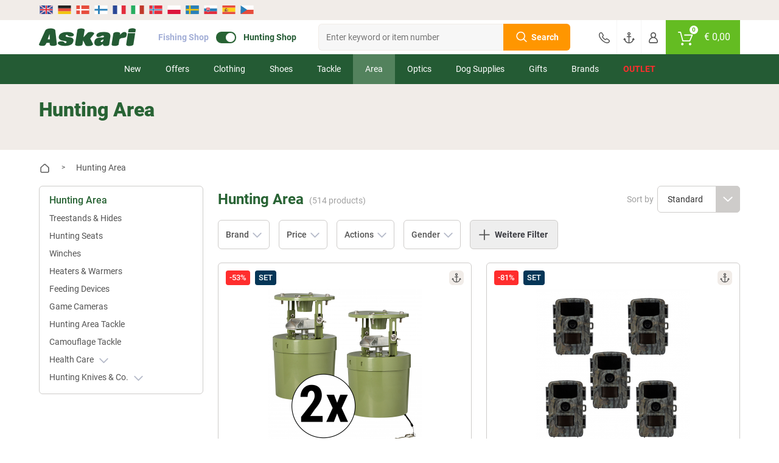

--- FILE ---
content_type: text/html; charset=UTF-8
request_url: https://www.askari-hunting-shop.com/hunting-area/
body_size: 52106
content:
<!doctype html> <html class="jagdsport jagdsport_int lang_en nojs" lang="en"> <head> <script type="text/javascript">

        window.tc = window.tc||{};
        window.tc.lang = window.tc.lang||{};

        tc.lang.DETAILS_SIZE_SHORT = "Sz."
        tc.lang.PAGE_REGISTER_BTN = "Register";
        tc.lang.PAGE_REGISTER_GUEST_BTN = "Continue with order";
        tc.lang.DETAILS_SIZE_SHORT = "Sz.";
        tc.lang.ADDED_TO_BASKET_PREFIX = "Article";
        tc.lang.ADDED_TO_BASKET_SUFFIX = "was successfully added to the basket";
        tc.lang.NOT_ADDED_TO_BASKET = "Article was not added to the basket.";
        tc.lang.ADDED_TO_FAVORITELIST = "Article successfully added to wish list";
        tc.lang.FAVORITELIST_LIMIT_EXCEEDED ="You have reached the maximum number of items. Please delete some items from your wish list to be able to add more.";
        tc.lang.FAVORITELIST_ARTICLE_SOLDOUT ="The article is sold out and can not be added to the wish list.";
        tc.lang.REMOVED_FROM_FAVORITELIST = "Article successfully removed from wish list";
        tc.lang.DETAILS_DELIVERYHOUR_SAMEDAY = "we ship today.";
        tc.lang.DETAILS_DELIVERYHOUR_NEXTDAY = "we ship tomorrow.";
        tc.lang.BARCODES_CAMERA = "Camera";
        tc.lang.ERROR_MESSAGE_NO_CAMERA = "Unfortunately we couldnt access the camera";
        tc.lang.WARNING_MESSAGE_BARCODE_CHANGE_CAMERA = "Cannot scan the barcode? Change the camera (click on the bottom left settings indicator) in order to scan more successfully.";
        tc.lang.BARCODE = "Barcode";
        tc.lang.BARCODES_CONFIGURATION_LIGHT = "Flashlight";
        tc.lang.BARCODES_CONFIGURATION = "Settings";
        tc.lang.OFF = "off";
        tc.lang.ON = "on";
        tc.lang.ERROR_MESSAGE_NO_CAMERA_APP = "ERROR_MESSAGE_NO_CAMERA_APP";
        tc.lang.WARNING_MESSAGE_BARCODES_LENGTH_INVALID = "WARNING_MESSAGE_BARCODES_LENGTH_INVALID";
        tc.lang.WARNING_MESSAGE_BARCODES_IN_BLACKLIST = "WARNING_MESSAGE_BARCODES_IN_BLACKLIST";
        tc.lang.BARCODES_OFFLINE = "You are offline";
        tc.lang.BARCODES_SCAN_MORE = "Scan additional barcode";
        tc.lang.BARCODES_RELOAD = "Reload the article";
        tc.lang.BARCODES_AMOUNT = "Amount";
        tc.lang.BARCODES_CHOOSE_CAMERA = "BARCODES_CHOOSE_CAMERA";

        window.tc.tpl = window.tc.tpl||{};
        tc.tpl.close = "TC_TPL_CLOSE";
        tc.tpl.settings = "TC_TPL_SETTINGS";
        tc.tpl.arrow_down = "TC_TPL_ARROW_DOWN";

                tc.shop = 'jagd';
        
        tc.app = {};

        tc.app.active = false;

        
        tc.ajax = tc.ajax||{};

        if (tc.app.active === true) {
            tc.ajax.baseUrl =  '/app/';
        } else {
            tc.ajax.baseUrl = '/';
        }

        function getCookie(c_name) {
            if (document.cookie.length > 0) {
                var c_start = document.cookie.indexOf(c_name + "=");
                if (c_start != -1) {
                    c_start = c_start + c_name.length + 1;
                    var c_end = document.cookie.indexOf(";", c_start);
                    if (c_end == -1) {
                        c_end = document.cookie.length;
                    }
                    var data = decodeURIComponent(document.cookie.substring(c_start, c_end));

                    return JSON.parse(data);
                }
            }
            return '';
        }

        function delete_cookie(name, path, domain) {
            if (getCookie(name)) {
                if (path) {
                    path = ';path=' + path;
                } else {
                    path = '';
                }

                if (domain) {
                    domain = ';domain=' + domain;
                } else {
                    domain = '';
                }

                document.cookie = name + '=' + path + domain +
                    ';expires=Thu, 01 Jan 1970 00:00:01 GMT';
            }
        }

    </script> <meta charset="UTF-8"> <meta http-equiv="x-dns-prefetch-control" content="on"> <title>Hunting Area at low prices | Askari Hunting Shop </title> <meta name="viewport" content="width=device-width, initial-scale=1, minimum-scale=1, maximum-scale=2, user-scalable=no"> <!--[if IE]><meta http-equiv='X-UA-Compatible' content='IE=edge,chrome=1'><![endif]--> <meta name="ROBOTS" content="INDEX, FOLLOW"> <meta property="og:site" content="https://www.askari-hunting-shop.com/"> <meta property="og:site_name" content=""> <meta property="fb:app_id" content="1111"> <meta property="og:title" content="Hunting Area at low prices | Askari Hunting Shop "> <meta property="og:description" content=""> <meta property="og:type" content="website"> <meta property="og:image" content="https://www.askari-hunting-shop.com/out/mastershop/img/basket.png"> <meta property="og:url" content="https://www.askari-hunting-shop.com/"> <link rel="shortcut icon" href="https://www.askari-hunting-shop.com/out/askari/src/img/favicon_jagd.ico"> <link rel="apple-touch-icon" href="/apple-icon_jagd.png" /> <link rel="apple-touch-icon" sizes="57x57" href="https://www.askari-hunting-shop.com/out/askari/img/apple-icon-57x57_jagd.png" /> <link rel="apple-touch-icon" sizes="72x72" href="https://www.askari-hunting-shop.com/out/askari/img/apple-icon-72x72_jagd.png" /> <link rel="apple-touch-icon" sizes="76x76" href="https://www.askari-hunting-shop.com/out/askari/img/apple-icon-76x76_jagd.png" /> <link rel="apple-touch-icon" sizes="114x114" href="https://www.askari-hunting-shop.com/out/askari/img/apple-icon-114x114_jagd.png" /> <link rel="apple-touch-icon" sizes="120x120" href="https://www.askari-hunting-shop.com/out/askari/img/apple-icon-120x120_jagd.png" /> <link rel="apple-touch-icon" sizes="144x144" href="https://www.askari-hunting-shop.com/out/askari/img/apple-icon-144x144_jagd.png" /> <link rel="apple-touch-icon" sizes="152x152" href="https://www.askari-hunting-shop.com/out/askari/img/apple-icon-152x152_jagd.png" /> <link rel="apple-touch-icon" sizes="180x180" href="https://www.askari-hunting-shop.com/out/askari/img/apple-icon-180x180_jagd.png" /> <meta name="theme-color" content="#286334"> <link rel="manifest" href="/manifest_jagd.webmanifest"> <link rel="alternate" hreflang="de" href="https://www.jagd.de/revierausstattung/" /> <link rel="alternate" hreflang="de-DE" href="https://www.jagd.de/revierausstattung/" /> <link rel="alternate" hreflang="de-CH" href="https://www.askari-jagd.ch/revierausstattung/" /> <link rel="alternate" hreflang="de-AT" href="https://www.askari-jagd.at/revierausstattung/" /> <link rel="alternate" hreflang="x-default" href="https://www.askari-hunting-shop.com/hunting-area/" /> <link rel="alternate" hreflang="en" href="https://www.askari-hunting-shop.com/hunting-area/" /> <link rel="stylesheet" type="text/css" href="//www.askari-hunting-shop.com/out/askari/src/css/shop.css?1768559189" /> <link rel="stylesheet" type="text/css" href="//www.askari-hunting-shop.com/out/askari/src/css/page/alist.css?1768559186" /> <link rel="stylesheet" type="text/css" href="//www.askari-hunting-shop.com/out/askari/src/css/widget/filters.css?1768559188" /> <link rel="stylesheet" type="text/css" href="//www.askari-hunting-shop.com/out/askari/src/css/jagd.css?1768559189" /> <!--[if lt IE 9]>
    <script src="https://oss.maxcdn.com/html5shiv/3.7.2/html5shiv.min.js"></script>
    <script src="https://oss.maxcdn.com/respond/1.4.2/respond.min.js"></script>
    <![endif]--> <script defer src="https://c.searchhub.io/z0Pwy7Rea"></script> <script type='text/javascript'>
        var zaius = window['zaius']||(window['zaius']=[]);zaius.methods=["initialize","onload","customer","entity","event","subscribe","unsubscribe","consent","identify","anonymize","dispatch"];zaius.factory=function(e){return function(){var t=Array.prototype.slice.call(arguments);t.unshift(e);zaius.push(t);return zaius}};(function(){for(var i=0;i<zaius.methods.length;i++){var method=zaius.methods[i];zaius[method]=zaius.factory(method)}var e=document.createElement("script");e.type="text/javascript";e.async=true;e.src=("https:"===document.location.protocol?"https://":"https://")+"d1igp3oop3iho5.cloudfront.net/v2/kWymYwXLeFQEL3R83DWgkg-eu1/zaius-min.js";var t=document.getElementsByTagName("script")[0];t.parentNode.insertBefore(e,t)})();
    </script> <script>
    if(!"gdprAppliesGlobally" in window){
        window.gdprAppliesGlobally=true
    }
    if(!("cmp_id" in window)||window.cmp_id<1){
        window.cmp_id=0
    }
    if(!("cmp_cdid" in window)){
        window.cmp_cdid="4099e572e1a8c"
    }
    if(!("cmp_params" in window)){
        window.cmp_params=""
    }
    if(!("cmp_host" in window)){
        window.cmp_host="d.delivery.consentmanager.net"
    }
    if(!("cmp_cdn" in window)){
        window.cmp_cdn="cdn.consentmanager.net"
    }
    if(!("cmp_proto" in window)){
        window.cmp_proto="https:"
    }
    if(!("cmp_codesrc" in window)){
        window.cmp_codesrc="1"
    }

    window.cmp_getsupportedLangs=function(){var b=["DE","EN","FR","IT","NO","DA","FI","ES","PT","RO","BG","ET","EL","GA","HR","LV","LT","MT","NL","PL","SV","SK","SL","CS","HU","RU","SR","ZH","TR","UK","AR","BS"];if("cmp_customlanguages" in window){for(var a=0;a<window.cmp_customlanguages.length;a++){b.push(window.cmp_customlanguages[a].l.toUpperCase())}}return b};window.cmp_getRTLLangs=function(){var a=["AR"];if("cmp_customlanguages" in window){for(var b=0;b<window.cmp_customlanguages.length;b++){if("r" in window.cmp_customlanguages[b]&&window.cmp_customlanguages[b].r){a.push(window.cmp_customlanguages[b].l)}}}return a};window.cmp_getlang=function(j){if(typeof(j)!="boolean"){j=true}if(j&&typeof(cmp_getlang.usedlang)=="string"&&cmp_getlang.usedlang!==""){return cmp_getlang.usedlang}var g=window.cmp_getsupportedLangs();var c=[];var f=location.hash;var e=location.search;var a="languages" in navigator?navigator.languages:[];if(f.indexOf("cmplang=")!=-1){c.push(f.substr(f.indexOf("cmplang=")+8,2).toUpperCase())}else{if(e.indexOf("cmplang=")!=-1){c.push(e.substr(e.indexOf("cmplang=")+8,2).toUpperCase())}else{if("cmp_setlang" in window&&window.cmp_setlang!=""){c.push(window.cmp_setlang.toUpperCase())}else{if(a.length>0){for(var d=0;d<a.length;d++){c.push(a[d])}}}}}if("language" in navigator){c.push(navigator.language)}if("userLanguage" in navigator){c.push(navigator.userLanguage)}var h="";for(var d=0;d<c.length;d++){var b=c[d].toUpperCase();if(g.indexOf(b)!=-1){h=b;break}if(b.indexOf("-")!=-1){b=b.substr(0,2)}if(g.indexOf(b)!=-1){h=b;break}}if(h==""&&typeof(cmp_getlang.defaultlang)=="string"&&cmp_getlang.defaultlang!==""){return cmp_getlang.defaultlang}else{if(h==""){h="EN"}}h=h.toUpperCase();return h};(function(){var u=document;var v=u.getElementsByTagName;var h=window;var o="";var b="_en";if("cmp_getlang" in h){o=h.cmp_getlang().toLowerCase();if("cmp_customlanguages" in h){for(var q=0;q<h.cmp_customlanguages.length;q++){if(h.cmp_customlanguages[q].l.toUpperCase()==o.toUpperCase()){o="en";break}}}b="_"+o}function x(i,e){var w="";i+="=";var s=i.length;var d=location;if(d.hash.indexOf(i)!=-1){w=d.hash.substr(d.hash.indexOf(i)+s,9999)}else{if(d.search.indexOf(i)!=-1){w=d.search.substr(d.search.indexOf(i)+s,9999)}else{return e}}if(w.indexOf("&")!=-1){w=w.substr(0,w.indexOf("&"))}return w}var k=("cmp_proto" in h)?h.cmp_proto:"https:";if(k!="http:"&&k!="https:"){k="https:"}var g=("cmp_ref" in h)?h.cmp_ref:location.href;var j=u.createElement("script");j.setAttribute("data-cmp-ab","1");var c=x("cmpdesign","cmp_design" in h?h.cmp_design:"");var f=x("cmpregulationkey","cmp_regulationkey" in h?h.cmp_regulationkey:"");var r=x("cmpgppkey","cmp_gppkey" in h?h.cmp_gppkey:"");var n=x("cmpatt","cmp_att" in h?h.cmp_att:"");j.src=k+"//"+h.cmp_host+"/delivery/cmp.php?"+("cmp_id" in h&&h.cmp_id>0?"id="+h.cmp_id:"")+("cmp_cdid" in h?"&cdid="+h.cmp_cdid:"")+"&h="+encodeURIComponent(g)+(c!=""?"&cmpdesign="+encodeURIComponent(c):"")+(f!=""?"&cmpregulationkey="+encodeURIComponent(f):"")+(r!=""?"&cmpgppkey="+encodeURIComponent(r):"")+(n!=""?"&cmpatt="+encodeURIComponent(n):"")+("cmp_params" in h?"&"+h.cmp_params:"")+(u.cookie.length>0?"&__cmpfcc=1":"")+"&l="+o.toLowerCase()+"&o="+(new Date()).getTime();j.type="text/javascript";j.async=true;if(u.currentScript&&u.currentScript.parentElement){u.currentScript.parentElement.appendChild(j)}else{if(u.body){u.body.appendChild(j)}else{var t=v("body");if(t.length==0){t=v("div")}if(t.length==0){t=v("span")}if(t.length==0){t=v("ins")}if(t.length==0){t=v("script")}if(t.length==0){t=v("head")}if(t.length>0){t[0].appendChild(j)}}}var m="js";var p=x("cmpdebugunminimized","cmpdebugunminimized" in h?h.cmpdebugunminimized:0)>0?"":".min";var a=x("cmpdebugcoverage","cmp_debugcoverage" in h?h.cmp_debugcoverage:"");if(a=="1"){m="instrumented";p=""}var j=u.createElement("script");j.src=k+"//"+h.cmp_cdn+"/delivery/"+m+"/cmp"+b+p+".js";j.type="text/javascript";j.setAttribute("data-cmp-ab","1");j.async=true;if(u.currentScript&&u.currentScript.parentElement){u.currentScript.parentElement.appendChild(j)}else{if(u.body){u.body.appendChild(j)}else{var t=v("body");if(t.length==0){t=v("div")}if(t.length==0){t=v("span")}if(t.length==0){t=v("ins")}if(t.length==0){t=v("script")}if(t.length==0){t=v("head")}if(t.length>0){t[0].appendChild(j)}}}})();window.cmp_addFrame=function(b){if(!window.frames[b]){if(document.body){var a=document.createElement("iframe");a.style.cssText="display:none";if("cmp_cdn" in window&&"cmp_ultrablocking" in window&&window.cmp_ultrablocking>0){a.src="//"+window.cmp_cdn+"/delivery/empty.html"}a.name=b;a.setAttribute("title","Intentionally hidden, please ignore");a.setAttribute("role","none");a.setAttribute("tabindex","-1");document.body.appendChild(a)}else{window.setTimeout(window.cmp_addFrame,10,b)}}};window.cmp_rc=function(h){var b=document.cookie;var f="";var d=0;while(b!=""&&d<100){d++;while(b.substr(0,1)==" "){b=b.substr(1,b.length)}var g=b.substring(0,b.indexOf("="));if(b.indexOf(";")!=-1){var c=b.substring(b.indexOf("=")+1,b.indexOf(";"))}else{var c=b.substr(b.indexOf("=")+1,b.length)}if(h==g){f=c}var e=b.indexOf(";")+1;if(e==0){e=b.length}b=b.substring(e,b.length)}return(f)};window.cmp_stub=function(){var a=arguments;__cmp.a=__cmp.a||[];if(!a.length){return __cmp.a}else{if(a[0]==="ping"){if(a[1]===2){a[2]({gdprApplies:gdprAppliesGlobally,cmpLoaded:false,cmpStatus:"stub",displayStatus:"hidden",apiVersion:"2.2",cmpId:31},true)}else{a[2](false,true)}}else{if(a[0]==="getUSPData"){a[2]({version:1,uspString:window.cmp_rc("")},true)}else{if(a[0]==="getTCData"){__cmp.a.push([].slice.apply(a))}else{if(a[0]==="addEventListener"||a[0]==="removeEventListener"){__cmp.a.push([].slice.apply(a))}else{if(a.length==4&&a[3]===false){a[2]({},false)}else{__cmp.a.push([].slice.apply(a))}}}}}}};window.cmp_gpp_ping=function(){return{gppVersion:"1.0",cmpStatus:"stub",cmpDisplayStatus:"hidden",supportedAPIs:["tcfca","usnat","usca","usva","usco","usut","usct"],cmpId:31}};window.cmp_gppstub=function(){var a=arguments;__gpp.q=__gpp.q||[];if(!a.length){return __gpp.q}var g=a[0];var f=a.length>1?a[1]:null;var e=a.length>2?a[2]:null;if(g==="ping"){return window.cmp_gpp_ping()}else{if(g==="addEventListener"){__gpp.e=__gpp.e||[];if(!("lastId" in __gpp)){__gpp.lastId=0}__gpp.lastId++;var c=__gpp.lastId;__gpp.e.push({id:c,callback:f});return{eventName:"listenerRegistered",listenerId:c,data:true,pingData:window.cmp_gpp_ping()}}else{if(g==="removeEventListener"){var h=false;__gpp.e=__gpp.e||[];for(var d=0;d<__gpp.e.length;d++){if(__gpp.e[d].id==e){__gpp.e[d].splice(d,1);h=true;break}}return{eventName:"listenerRemoved",listenerId:e,data:h,pingData:window.cmp_gpp_ping()}}else{if(g==="getGPPData"){return{sectionId:3,gppVersion:1,sectionList:[],applicableSections:[0],gppString:"",pingData:window.cmp_gpp_ping()}}else{if(g==="hasSection"||g==="getSection"||g==="getField"){return null}else{__gpp.q.push([].slice.apply(a))}}}}}};window.cmp_msghandler=function(d){var a=typeof d.data==="string";try{var c=a?JSON.parse(d.data):d.data}catch(f){var c=null}if(typeof(c)==="object"&&c!==null&&"__cmpCall" in c){var b=c.__cmpCall;window.__cmp(b.command,b.parameter,function(h,g){var e={__cmpReturn:{returnValue:h,success:g,callId:b.callId}};d.source.postMessage(a?JSON.stringify(e):e,"*")})}if(typeof(c)==="object"&&c!==null&&"__uspapiCall" in c){var b=c.__uspapiCall;window.__uspapi(b.command,b.version,function(h,g){var e={__uspapiReturn:{returnValue:h,success:g,callId:b.callId}};d.source.postMessage(a?JSON.stringify(e):e,"*")})}if(typeof(c)==="object"&&c!==null&&"__tcfapiCall" in c){var b=c.__tcfapiCall;window.__tcfapi(b.command,b.version,function(h,g){var e={__tcfapiReturn:{returnValue:h,success:g,callId:b.callId}};d.source.postMessage(a?JSON.stringify(e):e,"*")},b.parameter)}if(typeof(c)==="object"&&c!==null&&"__gppCall" in c){var b=c.__gppCall;window.__gpp(b.command,function(h,g){var e={__gppReturn:{returnValue:h,success:g,callId:b.callId}};d.source.postMessage(a?JSON.stringify(e):e,"*")},"parameter" in b?b.parameter:null,"version" in b?b.version:1)}};window.cmp_setStub=function(a){if(!(a in window)||(typeof(window[a])!=="function"&&typeof(window[a])!=="object"&&(typeof(window[a])==="undefined"||window[a]!==null))){window[a]=window.cmp_stub;window[a].msgHandler=window.cmp_msghandler;window.addEventListener("message",window.cmp_msghandler,false)}};window.cmp_setGppStub=function(a){if(!(a in window)||(typeof(window[a])!=="function"&&typeof(window[a])!=="object"&&(typeof(window[a])==="undefined"||window[a]!==null))){window[a]=window.cmp_gppstub;window[a].msgHandler=window.cmp_msghandler;window.addEventListener("message",window.cmp_msghandler,false)}};window.cmp_addFrame("__cmpLocator");if(!("cmp_disableusp" in window)||!window.cmp_disableusp){window.cmp_addFrame("__uspapiLocator")}if(!("cmp_disabletcf" in window)||!window.cmp_disabletcf){window.cmp_addFrame("__tcfapiLocator")}if(!("cmp_disablegpp" in window)||!window.cmp_disablegpp){window.cmp_addFrame("__gppLocator")}window.cmp_setStub("__cmp");if(!("cmp_disabletcf" in window)||!window.cmp_disabletcf){window.cmp_setStub("__tcfapi")}if(!("cmp_disableusp" in window)||!window.cmp_disableusp){window.cmp_setStub("__uspapi")}if(!("cmp_disablegpp" in window)||!window.cmp_disablegpp){window.cmp_setGppStub("__gpp")};

</script> <script type="text/javascript">

    window.dataLayer = window.dataLayer || [];

    
    
        var productListArray = [];
var productListIndex = 1;


        

        var productObject = {
        item_id: "0186033",
        item_name: "Bearstep Set Of 2 Automatic Feeding Machine Tornado 360\u00b0",
        discount: 159.99,
        index: productListIndex,
        item_brand: "Bearstep",
        price: 299.98,
        quantity: 1
    };

    
    
        var group = [];

        
            group.push("Hunting Area");

        
            group.push("Feeding Devices");

        
        if (group.length > 0) {
            for (var i = 0; i < group.length; i++) {
                if (i >= 1) {
                    productObject["item_category" + i] = group[i];
                } else {
                    productObject.item_category = group[i];
                }
            }
        }

    
    productListArray.push(productObject);
    productListIndex++;


        

        var productObject = {
        item_id: "0234603",
        item_name: "Bearstep Set of 5 x wildlife cameras HD Super 16",
        discount: 899.96,
        index: productListIndex,
        item_brand: "Bearstep",
        price: 1099.95,
        quantity: 1
    };

    
    
        var group = [];

        
            group.push("Optics");

        
            group.push("Game Cameras");

        
        if (group.length > 0) {
            for (var i = 0; i < group.length; i++) {
                if (i >= 1) {
                    productObject["item_category" + i] = group[i];
                } else {
                    productObject.item_category = group[i];
                }
            }
        }

    
    productListArray.push(productObject);
    productListIndex++;


        

        var productObject = {
        item_id: "0246356",
        item_name: "Wildlife Camera Secacam 3 (pack of 3)",
        discount: 29.98,
        index: productListIndex,
        item_brand: "Zeiss",
        price: 389.97,
        quantity: 1
    };

    
    
        var group = [];

        
            group.push("Optics");

        
            group.push("Game Cameras");

        
        if (group.length > 0) {
            for (var i = 0; i < group.length; i++) {
                if (i >= 1) {
                    productObject["item_category" + i] = group[i];
                } else {
                    productObject.item_category = group[i];
                }
            }
        }

    
    productListArray.push(productObject);
    productListIndex++;


        

        var productObject = {
        item_id: "0138895",
        item_name: "il Lago Passion Feeder spiral (4 as a set)",
        discount: 27.97,
        index: productListIndex,
        item_brand: "il Lago Passion",
        price: 47.96,
        quantity: 1
    };

    
    
        var group = [];

        
            group.push("Hunting Area");

        
            group.push("Feeding Devices");

        
        if (group.length > 0) {
            for (var i = 0; i < group.length; i++) {
                if (i >= 1) {
                    productObject["item_category" + i] = group[i];
                } else {
                    productObject.item_category = group[i];
                }
            }
        }

    
    productListArray.push(productObject);
    productListIndex++;


        

        var productObject = {
        item_id: "0211764",
        item_name: "Tree seat deer",
        discount: 230,
        index: productListIndex,
        item_brand: null,
        price: 329.99,
        quantity: 1
    };

    
    
        var group = [];

        
            group.push("Hunting Area");

        
            group.push("Treestands & Hides");

        
        if (group.length > 0) {
            for (var i = 0; i < group.length; i++) {
                if (i >= 1) {
                    productObject["item_category" + i] = group[i];
                } else {
                    productObject.item_category = group[i];
                }
            }
        }

    
    productListArray.push(productObject);
    productListIndex++;


        

        var productObject = {
        item_id: "0211906",
        item_name: "il Lago Passion Driven hunt seat Kaiserstand",
        discount: 300,
        index: productListIndex,
        item_brand: "il Lago Passion",
        price: 599.99,
        quantity: 1
    };

    
    
        var group = [];

        
            group.push("Hunting Area");

        
            group.push("Treestands & Hides");

        
        if (group.length > 0) {
            for (var i = 0; i < group.length; i++) {
                if (i >= 1) {
                    productObject["item_category" + i] = group[i];
                } else {
                    productObject.item_category = group[i];
                }
            }
        }

    
    productListArray.push(productObject);
    productListIndex++;


        

        var productObject = {
        item_id: "0144485",
        item_name: "Highseat Keiler",
        discount: 270,
        index: productListIndex,
        item_brand: null,
        price: 699.99,
        quantity: 1
    };

    
    
        var group = [];

        
            group.push("Hunting Area");

        
            group.push("Treestands & Hides");

        
        if (group.length > 0) {
            for (var i = 0; i < group.length; i++) {
                if (i >= 1) {
                    productObject["item_category" + i] = group[i];
                } else {
                    productObject.item_category = group[i];
                }
            }
        }

    
    productListArray.push(productObject);
    productListIndex++;


        

        var productObject = {
        item_id: "0211904",
        item_name: "il Lago Passion Set 2 man XL tree ladder Mammut +  camouflage border for tree ladder",
        discount: 319.99,
        index: productListIndex,
        item_brand: "il Lago Passion",
        price: 659.98,
        quantity: 1
    };

    
    
        var group = [];

        
            group.push("Hunting Area");

        
            group.push("Treestands & Hides");

        
        if (group.length > 0) {
            for (var i = 0; i < group.length; i++) {
                if (i >= 1) {
                    productObject["item_category" + i] = group[i];
                } else {
                    productObject.item_category = group[i];
                }
            }
        }

    
    productListArray.push(productObject);
    productListIndex++;


        

        var productObject = {
        item_id: "0175113",
        item_name: "il Lago Passion Tele-Ladder",
        discount: 120,
        index: productListIndex,
        item_brand: "il Lago Passion",
        price: 219.99,
        quantity: 1
    };

    
    
        var group = [];

        
            group.push("Hunting Area");

        
            group.push("Hunting Area Tackle");

        
        if (group.length > 0) {
            for (var i = 0; i < group.length; i++) {
                if (i >= 1) {
                    productObject["item_category" + i] = group[i];
                } else {
                    productObject.item_category = group[i];
                }
            }
        }

    
    productListArray.push(productObject);
    productListIndex++;


        

        var productObject = {
        item_id: "0246537",
        item_name: "Wildlife Camera Flex Dark (Twin Pack)",
        discount: 49.91,
        index: productListIndex,
        item_brand: "Spypoint",
        price: 345.9,
        quantity: 1
    };

    
    
        var group = [];

        
            group.push("Optics");

        
            group.push("Game Cameras");

        
        if (group.length > 0) {
            for (var i = 0; i < group.length; i++) {
                if (i >= 1) {
                    productObject["item_category" + i] = group[i];
                } else {
                    productObject.item_category = group[i];
                }
            }
        }

    
    productListArray.push(productObject);
    productListIndex++;


        

        var productObject = {
        item_id: "0196124",
        item_name: "",
        discount: 60,
        index: productListIndex,
        item_brand: "il Lago Passion",
        price: 139.99,
        quantity: 1
    };

    
    
        var group = [];

        
            group.push("Tackle");

        
            group.push("Gun Tackle");

        
        if (group.length > 0) {
            for (var i = 0; i < group.length; i++) {
                if (i >= 1) {
                    productObject["item_category" + i] = group[i];
                } else {
                    productObject.item_category = group[i];
                }
            }
        }

    
    productListArray.push(productObject);
    productListIndex++;


        

        var productObject = {
        item_id: "0234602",
        item_name: "Bearstep Set of 3 x wildlife cameras HD Super 16",
        discount: 509.98,
        index: productListIndex,
        item_brand: "Bearstep",
        price: 659.97,
        quantity: 1
    };

    
    
        var group = [];

        
            group.push("Optics");

        
            group.push("Game Cameras");

        
        if (group.length > 0) {
            for (var i = 0; i < group.length; i++) {
                if (i >= 1) {
                    productObject["item_category" + i] = group[i];
                } else {
                    productObject.item_category = group[i];
                }
            }
        }

    
    productListArray.push(productObject);
    productListIndex++;


        

        var productObject = {
        item_id: "0206496",
        item_name: "Bearstep Motion detector Gamewatch 2+1",
        discount: 270,
        index: productListIndex,
        item_brand: "Bearstep",
        price: 449.99,
        quantity: 1
    };

    
    
        var group = [];

        
            group.push("Optics");

        
            group.push("Game Cameras");

        
        if (group.length > 0) {
            for (var i = 0; i < group.length; i++) {
                if (i >= 1) {
                    productObject["item_category" + i] = group[i];
                } else {
                    productObject.item_category = group[i];
                }
            }
        }

    
    productListArray.push(productObject);
    productListIndex++;


        

        var productObject = {
        item_id: "0180963",
        item_name: "Tree seat Raccoon (set of 2)",
        discount: 379.99,
        index: productListIndex,
        item_brand: null,
        price: 679.98,
        quantity: 1
    };

    
    
        var group = [];

        
            group.push("Hunting Area");

        
            group.push("Treestands & Hides");

        
        if (group.length > 0) {
            for (var i = 0; i < group.length; i++) {
                if (i >= 1) {
                    productObject["item_category" + i] = group[i];
                } else {
                    productObject.item_category = group[i];
                }
            }
        }

    
    productListArray.push(productObject);
    productListIndex++;


        

        var productObject = {
        item_id: "0180969",
        item_name: "Tree seat Raccoon (3er set)",
        discount: 599.98,
        index: productListIndex,
        item_brand: null,
        price: 1019.97,
        quantity: 1
    };

    
    
        var group = [];

        
            group.push("Hunting Area");

        
            group.push("Treestands & Hides");

        
        if (group.length > 0) {
            for (var i = 0; i < group.length; i++) {
                if (i >= 1) {
                    productObject["item_category" + i] = group[i];
                } else {
                    productObject.item_category = group[i];
                }
            }
        }

    
    productListArray.push(productObject);
    productListIndex++;


        

        var productObject = {
        item_id: "0234711",
        item_name: "Wildlife camera Flex-M (Twin Pac)",
        discount: 19.91,
        index: productListIndex,
        item_brand: "Spypoint",
        price: 239.9,
        quantity: 1
    };

    
    
        var group = [];

        
            group.push("Optics");

        
            group.push("Game Cameras");

        
        if (group.length > 0) {
            for (var i = 0; i < group.length; i++) {
                if (i >= 1) {
                    productObject["item_category" + i] = group[i];
                } else {
                    productObject.item_category = group[i];
                }
            }
        }

    
    productListArray.push(productObject);
    productListIndex++;


        

        var productObject = {
        item_id: "0246357",
        item_name: "Wildlife Camera Secacam 5 (pack of 3)",
        discount: 59.98,
        index: productListIndex,
        item_brand: "Zeiss",
        price: 539.97,
        quantity: 1
    };

    
    
        var group = [];

        
            group.push("Optics");

        
            group.push("Game Cameras");

        
        if (group.length > 0) {
            for (var i = 0; i < group.length; i++) {
                if (i >= 1) {
                    productObject["item_category" + i] = group[i];
                } else {
                    productObject.item_category = group[i];
                }
            }
        }

    
    productListArray.push(productObject);
    productListIndex++;


        

        var productObject = {
        item_id: "0196138",
        item_name: "il Lago Passion High seat Rasant",
        discount: 150,
        index: productListIndex,
        item_brand: "il Lago Passion",
        price: 419.99,
        quantity: 1
    };

    
    
        var group = [];

        
            group.push("Hunting Area");

        
            group.push("Treestands & Hides");

        
        if (group.length > 0) {
            for (var i = 0; i < group.length; i++) {
                if (i >= 1) {
                    productObject["item_category" + i] = group[i];
                } else {
                    productObject.item_category = group[i];
                }
            }
        }

    
    productListArray.push(productObject);
    productListIndex++;


        

        var productObject = {
        item_id: "0246358",
        item_name: "Wildlife Camera Secacam 7 (pack of 3)",
        discount: 73.98,
        index: productListIndex,
        item_brand: "Zeiss",
        price: 689.97,
        quantity: 1
    };

    
    
        var group = [];

        
            group.push("Optics");

        
            group.push("Game Cameras");

        
        if (group.length > 0) {
            for (var i = 0; i < group.length; i++) {
                if (i >= 1) {
                    productObject["item_category" + i] = group[i];
                } else {
                    productObject.item_category = group[i];
                }
            }
        }

    
    productListArray.push(productObject);
    productListIndex++;


        

        var productObject = {
        item_id: "0123144",
        item_name: "il Lago Passion Stool Three Legged",
        discount: 77,
        index: productListIndex,
        item_brand: "il Lago Passion",
        price: 99.99,
        quantity: 1
    };

    
    
        var group = [];

        
            group.push("Hunting Area");

        
            group.push("Hunting Seats");

        
        if (group.length > 0) {
            for (var i = 0; i < group.length; i++) {
                if (i >= 1) {
                    productObject["item_category" + i] = group[i];
                } else {
                    productObject.item_category = group[i];
                }
            }
        }

    
    productListArray.push(productObject);
    productListIndex++;


        

        var productObject = {
        item_id: "0237513",
        item_name: "Bearstep LTE 4G wildlife and security camera",
        discount: 150,
        index: productListIndex,
        item_brand: "Bearstep",
        price: 249.99,
        quantity: 1
    };

    
    
        var group = [];

        
            group.push("Optics");

        
            group.push("Game Cameras");

        
        if (group.length > 0) {
            for (var i = 0; i < group.length; i++) {
                if (i >= 1) {
                    productObject["item_category" + i] = group[i];
                } else {
                    productObject.item_category = group[i];
                }
            }
        }

    
    productListArray.push(productObject);
    productListIndex++;


        

                    var productObject = {
        item_id: "0244355",
        item_name: "Zeiss Secacam 3",
        discount: 0,
        index: productListIndex,
        item_brand: "Zeiss",
        price: 129.99,
        quantity: 1
    };

    
    
        var group = [];

        
            group.push("Optics");

        
            group.push("Game Cameras");

        
        if (group.length > 0) {
            for (var i = 0; i < group.length; i++) {
                if (i >= 1) {
                    productObject["item_category" + i] = group[i];
                } else {
                    productObject.item_category = group[i];
                }
            }
        }

    
    productListArray.push(productObject);
    productListIndex++;


        

        var productObject = {
        item_id: "0173873",
        item_name: "Bearstep Automatic Feeder Tornado 360\u00b0",
        discount: 75,
        index: productListIndex,
        item_brand: "Bearstep",
        price: 149.99,
        quantity: 1
    };

    
    
        var group = [];

        
            group.push("Hunting Area");

        
            group.push("Feeding Devices");

        
        if (group.length > 0) {
            for (var i = 0; i < group.length; i++) {
                if (i >= 1) {
                    productObject["item_category" + i] = group[i];
                } else {
                    productObject.item_category = group[i];
                }
            }
        }

    
    productListArray.push(productObject);
    productListIndex++;


        

        var productObject = {
        item_id: "0144464",
        item_name: "Eurohunt Seat and foot heater",
        discount: 9.91,
        index: productListIndex,
        item_brand: "Eurohunt",
        price: 49.9,
        quantity: 1
    };

    
    
        var group = [];

        
            group.push("Shoes");

        
            group.push("Hunting Shoe Accessories");

        
        if (group.length > 0) {
            for (var i = 0; i < group.length; i++) {
                if (i >= 1) {
                    productObject["item_category" + i] = group[i];
                } else {
                    productObject.item_category = group[i];
                }
            }
        }

    
    productListArray.push(productObject);
    productListIndex++;


        

        var productObject = {
        item_id: "0253368",
        item_name: "Zeiss Secacam 3 incl. Power Pack",
        discount: 39.99,
        index: productListIndex,
        item_brand: "Zeiss",
        price: 199.98,
        quantity: 1
    };

    
    
        var group = [];

        
            group.push("Optics");

        
            group.push("Game Cameras");

        
        if (group.length > 0) {
            for (var i = 0; i < group.length; i++) {
                if (i >= 1) {
                    productObject["item_category" + i] = group[i];
                } else {
                    productObject.item_category = group[i];
                }
            }
        }

    
    productListArray.push(productObject);
    productListIndex++;


        

        var productObject = {
        item_id: "0160157",
        item_name: "Tree seat rough boar",
        discount: 150,
        index: productListIndex,
        item_brand: null,
        price: 449.99,
        quantity: 1
    };

    
    
        var group = [];

        
            group.push("Hunting Area");

        
            group.push("Treestands & Hides");

        
        if (group.length > 0) {
            for (var i = 0; i < group.length; i++) {
                if (i >= 1) {
                    productObject["item_category" + i] = group[i];
                } else {
                    productObject.item_category = group[i];
                }
            }
        }

    
    productListArray.push(productObject);
    productListIndex++;


        

        var productObject = {
        item_id: "0194794",
        item_name: "Hunting chair Dachs (Set of 2)",
        discount: 439.99,
        index: productListIndex,
        item_brand: null,
        price: 839.98,
        quantity: 1
    };

    
    
        var group = [];

        
            group.push("Hunting Area");

        
            group.push("Treestands & Hides");

        
        if (group.length > 0) {
            for (var i = 0; i < group.length; i++) {
                if (i >= 1) {
                    productObject["item_category" + i] = group[i];
                } else {
                    productObject.item_category = group[i];
                }
            }
        }

    
    productListArray.push(productObject);
    productListIndex++;


        

        var productObject = {
        item_id: "0244709",
        item_name: "Tree seat Dual 2 persons",
        discount: 230,
        index: productListIndex,
        item_brand: "il Lago Passion",
        price: 609.99,
        quantity: 1
    };

    
    
        var group = [];

        
            group.push("Hunting Area");

        
            group.push("Hunting Seats");

        
        if (group.length > 0) {
            for (var i = 0; i < group.length; i++) {
                if (i >= 1) {
                    productObject["item_category" + i] = group[i];
                } else {
                    productObject.item_category = group[i];
                }
            }
        }

    
    productListArray.push(productObject);
    productListIndex++;


        

        var productObject = {
        item_id: "0123277",
        item_name: "Highseat Rehbock",
        discount: 160,
        index: productListIndex,
        item_brand: null,
        price: 439.99,
        quantity: 1
    };

    
    
        var group = [];

        
            group.push("Hunting Area");

        
            group.push("Treestands & Hides");

        
        if (group.length > 0) {
            for (var i = 0; i < group.length; i++) {
                if (i >= 1) {
                    productObject["item_category" + i] = group[i];
                } else {
                    productObject.item_category = group[i];
                }
            }
        }

    
    productListArray.push(productObject);
    productListIndex++;


        

        var productObject = {
        item_id: "0244574",
        item_name: "Wildlife camera Delta Pro",
        discount: 60,
        index: productListIndex,
        item_brand: "Bearstep",
        price: 129.99,
        quantity: 1
    };

    
    
        var group = [];

        
            group.push("Optics");

        
            group.push("Game Cameras");

        
        if (group.length > 0) {
            for (var i = 0; i < group.length; i++) {
                if (i >= 1) {
                    productObject["item_category" + i] = group[i];
                } else {
                    productObject.item_category = group[i];
                }
            }
        }

    
    productListArray.push(productObject);
    productListIndex++;


        

        var productObject = {
        item_id: "0138487",
        item_name: "Whitefox Pocket Knife Rosendamast",
        discount: 59.99,
        index: productListIndex,
        item_brand: "Whitefox",
        price: 119.98,
        quantity: 1
    };

    
    
        var group = [];

        
            group.push("Hunting Area");

        
            group.push("Hunting Knives & Co.");

        
            group.push("Working Knives");

        
        if (group.length > 0) {
            for (var i = 0; i < group.length; i++) {
                if (i >= 1) {
                    productObject["item_category" + i] = group[i];
                } else {
                    productObject.item_category = group[i];
                }
            }
        }

    
    productListArray.push(productObject);
    productListIndex++;


        

        var productObject = {
        item_id: "0223848",
        item_name: "il Lago Passion Tele-revierleiter",
        discount: 160,
        index: productListIndex,
        item_brand: "il Lago Passion",
        price: 339.99,
        quantity: 1
    };

    
    
        var group = [];

        
            group.push("Hunting Area");

        
            group.push("Hunting Area Tackle");

        
        if (group.length > 0) {
            for (var i = 0; i < group.length; i++) {
                if (i >= 1) {
                    productObject["item_category" + i] = group[i];
                } else {
                    productObject.item_category = group[i];
                }
            }
        }

    
    productListArray.push(productObject);
    productListIndex++;


        

        var productObject = {
        item_id: "0245763",
        item_name: "Wildlife Camera Clom Cam6",
        discount: 14.01,
        index: productListIndex,
        item_brand: "ICU",
        price: 279,
        quantity: 1
    };

    
    
        var group = [];

        
            group.push("Optics");

        
            group.push("Game Cameras");

        
        if (group.length > 0) {
            for (var i = 0; i < group.length; i++) {
                if (i >= 1) {
                    productObject["item_category" + i] = group[i];
                } else {
                    productObject.item_category = group[i];
                }
            }
        }

    
    productListArray.push(productObject);
    productListIndex++;


        

        var productObject = {
        item_id: "0154512",
        item_name: "Stand Hunting Chair Dachs",
        discount: 190,
        index: productListIndex,
        item_brand: null,
        price: 419.99,
        quantity: 1
    };

    
    
        var group = [];

        
            group.push("Hunting Area");

        
            group.push("Treestands & Hides");

        
        if (group.length > 0) {
            for (var i = 0; i < group.length; i++) {
                if (i >= 1) {
                    productObject["item_category" + i] = group[i];
                } else {
                    productObject.item_category = group[i];
                }
            }
        }

    
    productListArray.push(productObject);
    productListIndex++;


        

        var productObject = {
        item_id: "0236742",
        item_name: "Morakniv Knife \u2018jagd.de\u2019",
        discount: 11,
        index: productListIndex,
        item_brand: "Morakniv",
        price: 23.99,
        quantity: 1
    };

    
    
        var group = [];

        
            group.push("Hunting Area");

        
            group.push("Hunting Knives & Co.");

        
            group.push("Working Knives");

        
        if (group.length > 0) {
            for (var i = 0; i < group.length; i++) {
                if (i >= 1) {
                    productObject["item_category" + i] = group[i];
                } else {
                    productObject.item_category = group[i];
                }
            }
        }

    
    productListArray.push(productObject);
    productListIndex++;


        

        var productObject = {
        item_id: "0211513",
        item_name: "Bearstep Set 2 x game camera Eyemaster",
        discount: 380.99,
        index: productListIndex,
        item_brand: "Bearstep",
        price: 499.98,
        quantity: 1
    };

    
    
        var group = [];

        
            group.push("Optics");

        
            group.push("Game Cameras");

        
        if (group.length > 0) {
            for (var i = 0; i < group.length; i++) {
                if (i >= 1) {
                    productObject["item_category" + i] = group[i];
                } else {
                    productObject.item_category = group[i];
                }
            }
        }

    
    productListArray.push(productObject);
    productListIndex++;


        

        var productObject = {
        item_id: "0151121",
        item_name: "il Lago Passion Foldable Hide",
        discount: 80,
        index: productListIndex,
        item_brand: "il Lago Passion",
        price: 179.99,
        quantity: 1
    };

    
    
        var group = [];

        
            group.push("Hunting Area");

        
            group.push("Camouflage Tackle");

        
        if (group.length > 0) {
            for (var i = 0; i < group.length; i++) {
                if (i >= 1) {
                    productObject["item_category" + i] = group[i];
                } else {
                    productObject.item_category = group[i];
                }
            }
        }

    
    productListArray.push(productObject);
    productListIndex++;


        

        var productObject = {
        item_id: "0244569",
        item_name: "Solar wildlife camera Delta HD",
        discount: 40,
        index: productListIndex,
        item_brand: "Bearstep",
        price: 99.99,
        quantity: 1
    };

    
    
        var group = [];

        
            group.push("Optics");

        
            group.push("Game Cameras");

        
        if (group.length > 0) {
            for (var i = 0; i < group.length; i++) {
                if (i >= 1) {
                    productObject["item_category" + i] = group[i];
                } else {
                    productObject.item_category = group[i];
                }
            }
        }

    
    productListArray.push(productObject);
    productListIndex++;


        

        var productObject = {
        item_id: "0130051",
        item_name: "il Lago Passion Leather Gun Rest Karlstadt",
        discount: 14,
        index: productListIndex,
        item_brand: "il Lago Passion",
        price: 39.99,
        quantity: 1
    };

    
    
        var group = [];

        
            group.push("Tackle");

        
            group.push("Gun Tackle");

        
        if (group.length > 0) {
            for (var i = 0; i < group.length; i++) {
                if (i >= 1) {
                    productObject["item_category" + i] = group[i];
                } else {
                    productObject.item_category = group[i];
                }
            }
        }

    
    productListArray.push(productObject);
    productListIndex++;


        

        var productObject = {
        item_id: "0211561",
        item_name: "Bearstep Game Camera Ultra HD",
        discount: 520,
        index: productListIndex,
        item_brand: "Bearstep",
        price: 599.99,
        quantity: 1
    };

    
    
        var group = [];

        
            group.push("Optics");

        
            group.push("Game Cameras");

        
        if (group.length > 0) {
            for (var i = 0; i < group.length; i++) {
                if (i >= 1) {
                    productObject["item_category" + i] = group[i];
                } else {
                    productObject.item_category = group[i];
                }
            }
        }

    
    productListArray.push(productObject);
    productListIndex++;


        

                    var productObject = {
        item_id: "0244203",
        item_name: "Secacam 5 Wide-Angle",
        discount: 0,
        index: productListIndex,
        item_brand: "Zeiss",
        price: 179.99,
        quantity: 1
    };

    
    
        var group = [];

        
            group.push("Optics");

        
            group.push("Game Cameras");

        
        if (group.length > 0) {
            for (var i = 0; i < group.length; i++) {
                if (i >= 1) {
                    productObject["item_category" + i] = group[i];
                } else {
                    productObject.item_category = group[i];
                }
            }
        }

    
    productListArray.push(productObject);
    productListIndex++;


        

        var productObject = {
        item_id: "0144458",
        item_name: "Whitefox Hunting Knife Forstmann",
        discount: 26.99,
        index: productListIndex,
        item_brand: "Whitefox",
        price: 53.98,
        quantity: 1
    };

    
    
        var group = [];

        
            group.push("Hunting Area");

        
            group.push("Hunting Knives & Co.");

        
            group.push("Working Knives");

        
        if (group.length > 0) {
            for (var i = 0; i < group.length; i++) {
                if (i >= 1) {
                    productObject["item_category" + i] = group[i];
                } else {
                    productObject.item_category = group[i];
                }
            }
        }

    
    productListArray.push(productObject);
    productListIndex++;


        

        var productObject = {
        item_id: "0229032",
        item_name: "XXXL camouflage tent for duck and goose hunting",
        discount: 300,
        index: productListIndex,
        item_brand: "il Lago Passion",
        price: 599.99,
        quantity: 1
    };

    
    
        var group = [];

        
            group.push("Hunting Area");

        
            group.push("Camouflage Tackle");

        
        if (group.length > 0) {
            for (var i = 0; i < group.length; i++) {
                if (i >= 1) {
                    productObject["item_category" + i] = group[i];
                } else {
                    productObject.item_category = group[i];
                }
            }
        }

    
    productListArray.push(productObject);
    productListIndex++;


        

        var productObject = {
        item_id: "0226312",
        item_name: "ICU Easy 4G LTE Cam",
        discount: 3.01,
        index: productListIndex,
        item_brand: "ICU",
        price: 179,
        quantity: 1
    };

    
    
        var group = [];

        
            group.push("Optics");

        
            group.push("Game Cameras");

        
        if (group.length > 0) {
            for (var i = 0; i < group.length; i++) {
                if (i >= 1) {
                    productObject["item_category" + i] = group[i];
                } else {
                    productObject.item_category = group[i];
                }
            }
        }

    
    productListArray.push(productObject);
    productListIndex++;


        

        var productObject = {
        item_id: "0161322",
        item_name: "il Lago Passion 3D effect camouflage net Ghillie",
        discount: 10,
        index: productListIndex,
        item_brand: "il Lago Passion",
        price: 59.99,
        quantity: 1
    };

    
    
        var group = [];

        
            group.push("Hunting Area");

        
            group.push("Camouflage Tackle");

        
        if (group.length > 0) {
            for (var i = 0; i < group.length; i++) {
                if (i >= 1) {
                    productObject["item_category" + i] = group[i];
                } else {
                    productObject.item_category = group[i];
                }
            }
        }

    
    productListArray.push(productObject);
    productListIndex++;


        

        var productObject = {
        item_id: "0203341",
        item_name: "Wildlutscher Special Lick Stone Roasted Corn",
        discount: 0.91,
        index: productListIndex,
        item_brand: "Wildlutscher",
        price: 29.9,
        quantity: 1
    };

    
    
        var group = [];

        
            group.push("Tackle");

        
            group.push("Game Call Hunting & Feeding");

        
        if (group.length > 0) {
            for (var i = 0; i < group.length; i++) {
                if (i >= 1) {
                    productObject["item_category" + i] = group[i];
                } else {
                    productObject.item_category = group[i];
                }
            }
        }

    
    productListArray.push(productObject);
    productListIndex++;


        

                    var productObject = {
        item_id: "0234710",
        item_name: "Wildlife camera Flex-M",
        discount: 0,
        index: productListIndex,
        item_brand: "Spypoint",
        price: 119.99,
        quantity: 1
    };

    
    
        var group = [];

        
            group.push("Optics");

        
            group.push("Game Cameras");

        
        if (group.length > 0) {
            for (var i = 0; i < group.length; i++) {
                if (i >= 1) {
                    productObject["item_category" + i] = group[i];
                } else {
                    productObject.item_category = group[i];
                }
            }
        }

    
    productListArray.push(productObject);
    productListIndex++;


        

        var productObject = {
        item_id: "0227706",
        item_name: "Eurohunt Feed cone 2.0",
        discount: 15,
        index: productListIndex,
        item_brand: "Eurohunt",
        price: 109.99,
        quantity: 1
    };

    
    
        var group = [];

        
            group.push("Hunting Area");

        
            group.push("Feeding Devices");

        
        if (group.length > 0) {
            for (var i = 0; i < group.length; i++) {
                if (i >= 1) {
                    productObject["item_category" + i] = group[i];
                } else {
                    productObject.item_category = group[i];
                }
            }
        }

    
    productListArray.push(productObject);
    productListIndex++;


        

        var productObject = {
        item_id: "0144460",
        item_name: "Whitefox Skinning Knife Birchwood",
        discount: 30.99,
        index: productListIndex,
        item_brand: "Whitefox",
        price: 39.98,
        quantity: 1
    };

    
    
        var group = [];

        
            group.push("Hunting Area");

        
            group.push("Hunting Knives & Co.");

        
            group.push("Working Knives");

        
        if (group.length > 0) {
            for (var i = 0; i < group.length; i++) {
                if (i >= 1) {
                    productObject["item_category" + i] = group[i];
                } else {
                    productObject.item_category = group[i];
                }
            }
        }

    
    productListArray.push(productObject);
    productListIndex++;


        

        var productObject = {
        item_id: "0143005",
        item_name: "il Lago Passion Camouflage Net Camou",
        discount: 17,
        index: productListIndex,
        item_brand: "il Lago Passion",
        price: 49.99,
        quantity: 1
    };

    
    
        var group = [];

        
            group.push("Hunting Area");

        
            group.push("Camouflage Tackle");

        
        if (group.length > 0) {
            for (var i = 0; i < group.length; i++) {
                if (i >= 1) {
                    productObject["item_category" + i] = group[i];
                } else {
                    productObject.item_category = group[i];
                }
            }
        }

    
    productListArray.push(productObject);
    productListIndex++;


        

        var productObject = {
        item_id: "0184988",
        item_name: "il Lago Passion Stand-Hunting-Chair Nimrod",
        discount: 50,
        index: productListIndex,
        item_brand: "il Lago Passion",
        price: 149.99,
        quantity: 1
    };

    
    
        var group = [];

        
            group.push("Hunting Area");

        
            group.push("Hunting Seats");

        
        if (group.length > 0) {
            for (var i = 0; i < group.length; i++) {
                if (i >= 1) {
                    productObject["item_category" + i] = group[i];
                } else {
                    productObject.item_category = group[i];
                }
            }
        }

    
    productListArray.push(productObject);
    productListIndex++;


        

                    var productObject = {
        item_id: "0244358",
        item_name: "Solar Panel Pro",
        discount: 0,
        index: productListIndex,
        item_brand: "Zeiss",
        price: 129.99,
        quantity: 1
    };

    
    
        var group = [];

        
            group.push("Optics");

        
            group.push("Game Cameras");

        
        if (group.length > 0) {
            for (var i = 0; i < group.length; i++) {
                if (i >= 1) {
                    productObject["item_category" + i] = group[i];
                } else {
                    productObject.item_category = group[i];
                }
            }
        }

    
    productListArray.push(productObject);
    productListIndex++;


        

        var productObject = {
        item_id: "0244707",
        item_name: "Wide-angle wildlife camera HD",
        discount: 200,
        index: productListIndex,
        item_brand: "Bearstep",
        price: 299.99,
        quantity: 1
    };

    
    
        var group = [];

        
            group.push("Optics");

        
            group.push("Game Cameras");

        
        if (group.length > 0) {
            for (var i = 0; i < group.length; i++) {
                if (i >= 1) {
                    productObject["item_category" + i] = group[i];
                } else {
                    productObject.item_category = group[i];
                }
            }
        }

    
    productListArray.push(productObject);
    productListIndex++;


        

        var productObject = {
        item_id: "0129483",
        item_name: "Whitefox Hatchet Waldl\u00e4ufer",
        discount: 18.99,
        index: productListIndex,
        item_brand: "Whitefox",
        price: 35.98,
        quantity: 1
    };

    
    
        var group = [];

        
            group.push("Hunting Area");

        
            group.push("Hunting Knives & Co.");

        
            group.push("Hunting Tools & Scissors");

        
        if (group.length > 0) {
            for (var i = 0; i < group.length; i++) {
                if (i >= 1) {
                    productObject["item_category" + i] = group[i];
                } else {
                    productObject.item_category = group[i];
                }
            }
        }

    
    productListArray.push(productObject);
    productListIndex++;


        

        var productObject = {
        item_id: "0211847",
        item_name: "Seissiger Wild Camera Special-Cam LTE - Standard version",
        discount: 90,
        index: productListIndex,
        item_brand: "Seissiger",
        price: 469.99,
        quantity: 1
    };

    
    
        var group = [];

        
            group.push("Optics");

        
            group.push("Game Cameras");

        
        if (group.length > 0) {
            for (var i = 0; i < group.length; i++) {
                if (i >= 1) {
                    productObject["item_category" + i] = group[i];
                } else {
                    productObject.item_category = group[i];
                }
            }
        }

    
    productListArray.push(productObject);
    productListIndex++;


        

                    var productObject = {
        item_id: "0244359",
        item_name: "Zeiss Secacam 3 Power Pack",
        discount: 0,
        index: productListIndex,
        item_brand: "Zeiss",
        price: 69.99,
        quantity: 1
    };

    
    
        var group = [];

        
            group.push("Optics");

        
            group.push("Game Cameras");

        
        if (group.length > 0) {
            for (var i = 0; i < group.length; i++) {
                if (i >= 1) {
                    productObject["item_category" + i] = group[i];
                } else {
                    productObject.item_category = group[i];
                }
            }
        }

    
    productListArray.push(productObject);
    productListIndex++;


        

        var productObject = {
        item_id: "0144640",
        item_name: "Tree Stand Waschb\u00e4r",
        discount: 160,
        index: productListIndex,
        item_brand: null,
        price: 339.99,
        quantity: 1
    };

    
    
        var group = [];

        
            group.push("Hunting Area");

        
            group.push("Treestands & Hides");

        
        if (group.length > 0) {
            for (var i = 0; i < group.length; i++) {
                if (i >= 1) {
                    productObject["item_category" + i] = group[i];
                } else {
                    productObject.item_category = group[i];
                }
            }
        }

    
    productListArray.push(productObject);
    productListIndex++;


        

        var productObject = {
        item_id: "0246539",
        item_name: "Wildlife Camera Force-24",
        discount: 9.91,
        index: productListIndex,
        item_brand: "Spypoint",
        price: 79.9,
        quantity: 1
    };

    
    
        var group = [];

        
            group.push("Optics");

        
            group.push("Game Cameras");

        
        if (group.length > 0) {
            for (var i = 0; i < group.length; i++) {
                if (i >= 1) {
                    productObject["item_category" + i] = group[i];
                } else {
                    productObject.item_category = group[i];
                }
            }
        }

    
    productListArray.push(productObject);
    productListIndex++;


        

        var productObject = {
        item_id: "0138448",
        item_name: "il Lago Passion Seat Stick",
        discount: 50,
        index: productListIndex,
        item_brand: "il Lago Passion",
        price: 79.99,
        quantity: 1
    };

    
    
        var group = [];

        
            group.push("Hunting Area");

        
            group.push("Hunting Seats");

        
        if (group.length > 0) {
            for (var i = 0; i < group.length; i++) {
                if (i >= 1) {
                    productObject["item_category" + i] = group[i];
                } else {
                    productObject.item_category = group[i];
                }
            }
        }

    
    productListArray.push(productObject);
    productListIndex++;


        

        var productObject = {
        item_id: "0234991",
        item_name: "",
        discount: 119.99,
        index: productListIndex,
        item_brand: "Bearstep",
        price: 209.98,
        quantity: 1
    };

    
    
        var group = [];

        
            group.push("Hunting Area");

        
            group.push("Feeding Devices");

        
        if (group.length > 0) {
            for (var i = 0; i < group.length; i++) {
                if (i >= 1) {
                    productObject["item_category" + i] = group[i];
                } else {
                    productObject.item_category = group[i];
                }
            }
        }

    
    productListArray.push(productObject);
    productListIndex++;


        

        var productObject = {
        item_id: "0138525",
        item_name: "Whitefox Hunting Knife S\u00fcdheide",
        discount: 8.99,
        index: productListIndex,
        item_brand: "Whitefox",
        price: 17.98,
        quantity: 1
    };

    
    
        var group = [];

        
            group.push("Hunting Area");

        
            group.push("Hunting Knives & Co.");

        
            group.push("Working Knives");

        
        if (group.length > 0) {
            for (var i = 0; i < group.length; i++) {
                if (i >= 1) {
                    productObject["item_category" + i] = group[i];
                } else {
                    productObject.item_category = group[i];
                }
            }
        }

    
    productListArray.push(productObject);
    productListIndex++;


        

                    var productObject = {
        item_id: "0211903",
        item_name: "il Lago Passion Camouflage cover for 2-person XL tree stand ladder Mammut",
        discount: 0,
        index: productListIndex,
        item_brand: "il Lago Passion",
        price: 59.99,
        quantity: 1
    };

    
    
        var group = [];

        
            group.push("Hunting Area");

        
            group.push("Treestands & Hides");

        
        if (group.length > 0) {
            for (var i = 0; i < group.length; i++) {
                if (i >= 1) {
                    productObject["item_category" + i] = group[i];
                } else {
                    productObject.item_category = group[i];
                }
            }
        }

    
    productListArray.push(productObject);
    productListIndex++;


        

        var productObject = {
        item_id: "0226341",
        item_name: "Outdoor Edge Knife Swingblade (Orange)",
        discount: 12,
        index: productListIndex,
        item_brand: "Outdoor Edge",
        price: 91.99,
        quantity: 1
    };

    
    
        var group = [];

        
            group.push("Hunting Area");

        
            group.push("Hunting Knives & Co.");

        
            group.push("Working Knives");

        
        if (group.length > 0) {
            for (var i = 0; i < group.length; i++) {
                if (i >= 1) {
                    productObject["item_category" + i] = group[i];
                } else {
                    productObject.item_category = group[i];
                }
            }
        }

    
    productListArray.push(productObject);
    productListIndex++;


        

        var productObject = {
        item_id: "0203339",
        item_name: "Wildlutscher Special Lick Stone Sweet Corn",
        discount: 0.91,
        index: productListIndex,
        item_brand: "Wildlutscher",
        price: 29.9,
        quantity: 1
    };

    
    
        var group = [];

        
            group.push("Tackle");

        
            group.push("Game Call Hunting & Feeding");

        
        if (group.length > 0) {
            for (var i = 0; i < group.length; i++) {
                if (i >= 1) {
                    productObject["item_category" + i] = group[i];
                } else {
                    productObject.item_category = group[i];
                }
            }
        }

    
    productListArray.push(productObject);
    productListIndex++;


dataLayer.push({
    ecommerce: null
});

dataLayer.push({
    event: 'view_item_list',
    item_list_id: 'tcas_custom_productgrouplist',
    item_list_name: 'Hunting Area',
    items: productListArray
});
    
    document.addEventListener("DOMContentLoaded", function() {
        if (typeof gtmPromotions !== 'undefined' && gtmPromotions.length >= 1) {
            for (let count = 0; count < gtmPromotions.length; count++) {
                dataLayer.push(gtmPromotions[count]);
            }
        }
    });

    if (window.tc === undefined) {
        var tc = new Object();
    }

    tc.tracking = {

        changeShippingData: function() {

            dataLayer.push(
                {
                    ecommerce: null
                }
            );

            dataLayer.push(
                {
                    event: "add_shipping_info",
                    ecommerce: {
                        currency: basketCurrency,
                        value:  basketValue,
                        coupon:  basketCoupon,
                        shipping_tier: $('[data-shipping-active]').text(),
                        items: productArray
                    }
                }
            );
        },

        changePaymentData: function(){

            dataLayer.push(
                {
                    ecommerce: null
                }
            );

            dataLayer.push(
                {
                    event: "add_payment_info",
                    ecommerce: {
                        currency: basketCurrency,
                        value:  basketValue,
                        coupon:  basketCoupon,
                        payment: $('.radio.active > [data-basket-payment]').data('basket-payment'),
                        items: productArray
                    }
                }
            );

        },

        selectPromotion: function(element) {

            dataLayer.push(
                {
                    ecommerce: null
                }
            );

            var selectPromotionArray = [];


            var selectPromotionObject = {
                promotion_id: element.parents('[data-banner-id]').data('banner-id'),
                promotion_name: element.parents('[data-banner-id]').data('banner-name'),
                creative_name: "Banner",
                creative_slot: jQuery('body').data('view')
            };

            selectPromotionArray.push(selectPromotionObject);

            dataLayer.push(
                {
                    event: "select_promotion",
                    ecommerce: {
                        items: selectPromotionArray
                    }
                }
            );

        },

        pushGaTracking: function(event,element,eventInfo,eventNumber) {

            var dataLayerObject = new Object();
            var dataLayerObjectItem = new Object();

            var article = element.closest('.js-ff-tracking');
            var articleCurrency = article.find('[data-sign]').data('sign');
            var articlePrice = article.find('[data-normalprice]').data('normalprice');
            var articleOldPrice = article.find('[data-wrongprice]').data('wrongprice');
            var articleId = article.find('[data-id]').data('id');
            var articleName = article.find('[data-title]').first().text();
            var articleIndex = article.find('[data-count]').data('count');
            var articleBrand = article.find('[data-brand]').data('brand');
            var articleProductGroup = article.find('.productgroup-tracking').first();
            var articleVariant = article.find('[data-variant]').text();
            var articleQuantity = article.find('[data-amount]').val();
            var articleListTitle = article.find('[data-list-title]').data('list-title');
            var pageController = $('body').data('view');
            var articleCoupon = '';

            if (articlePrice) {
                articlePrice = String(articlePrice).replace(',','.');
                articlePrice = parseFloat(articlePrice).toFixed(2);
            }

            if (articleOldPrice) {
                articleOldPrice = String(articleOldPrice).replace(',','.');
            }

            if (articleOldPrice === undefined || articleOldPrice == 0) {
                articleOldPrice = articlePrice;
            } else {
                articleOldPrice = parseFloat(articleOldPrice).toFixed(2);
            }

            var articleDiscount = Number(articleOldPrice) - Number(articlePrice);

            dataLayer.push(
                {
                ecommerce: null
                }
            );

            dataLayerObject.ecommerce = new Object();

            if (event) {
                dataLayerObject.event = event;
            }

            if (event == 'select_item') {

                if (pageController) {
                    dataLayerObject.ecommerce.item_list_id = pageController;
                }

                if (articleListTitle) {
                    dataLayerObject.ecommerce.item_list_name = articleListTitle;
                } else {
                    dataLayerObject.ecommerce.item_list_name = 'Article slider';
                }

            } else {

                if (articleCurrency) {
                    dataLayerObject.ecommerce.currency = articleCurrency.replace('€', 'EUR');
                }

                if (articlePrice) {
                    dataLayerObject.ecommerce.value = Number(articlePrice.replace(',','.'));
                }

            }

            if (articleId) {
                dataLayerObjectItem.item_id = articleId.toString();
            }

            if (articleName) {
                dataLayerObjectItem.item_name = articleName;
            }

            if (articleCoupon) {
                dataLayerObjectItem.coupon = articleCoupon;
            }

            if (articleDiscount) {
                dataLayerObjectItem.discount = +articleDiscount.toFixed(2);
            } else {
                dataLayerObjectItem.discount = 0;
            }

            if (articleIndex) {
                dataLayerObjectItem.index = Number(articleIndex);
            } else {
                dataLayerObjectItem.index = 0;
            }

            if (articleBrand) {
                dataLayerObjectItem.item_brand = articleBrand;
            }

            if (articleProductGroup) {
                var groupChildrens = articleProductGroup.children();
                $(groupChildrens).each(function(index) {
                    if (index >= 1) {
                        dataLayerObjectItem["item_category" + index] = $(this).text();
                    } else {
                        dataLayerObjectItem.item_category = $(this).text();
                    }
                });
            }

            if (articleVariant) {
                dataLayerObjectItem.item_variant = articleVariant;
            }

            if (articleOldPrice) {
                dataLayerObjectItem.price = Number(articleOldPrice.replace(',','.'));
            }

            if (articleQuantity) {
                if (eventInfo === 'plus' || eventInfo === 'minus') {
                    dataLayerObjectItem.quantity = 1;
                } else if (eventInfo === 'keydown') {
                    dataLayerObjectItem.quantity = eventNumber;
                } else {
                    dataLayerObjectItem.quantity = Number(articleQuantity);
                }
            } else {
                dataLayerObjectItem.quantity = 1;
            }

            if (event == 'add_to_cart' || event == 'remove_from_cart') {
                dataLayerObject.ecommerce.value = dataLayerObject.ecommerce.value * dataLayerObjectItem.quantity;
            }

            dataLayerObject.ecommerce.items = [dataLayerObjectItem];

            dataLayer.push(dataLayerObject);

        }

    }

</script> <script type="text/plain" class="cmplazyload" data-cmp-vendor="s905">(function(w,d,s,l,i){w[l]=w[l]||[];w[l].push({'gtm.start':
    new Date().getTime(),event:'gtm.js'});var f=d.getElementsByTagName(s)[0],
    j=d.createElement(s),dl=l!='dataLayer'?'&l='+l:'';j.async=true;j.src=
    'https://www.googletagmanager.com/gtm.js?id='+i+dl;
    f.parentNode.insertBefore(j,f);
    })(window,document,'script','dataLayer','GTM-WH3HQSS');
    </script> <noscript> <iframe class="cmplazyload" src="about:blank" data-cmp-vendor="s905" data-cmp-src="https://www.googletagmanager.com/ns.html?id=GTM-WH3HQSS" height="0" width="0" style="display:none;visibility:hidden"></iframe> </noscript> </head> <body id="tcas_custom_productgrouplistbody" class="new_flags" data-view="tcas_custom_productgrouplist"> <header> <section class="translations"> <section class="wrapper"> <section class="row"> <div class="col col-12"> <div class="gtranslate-wrapper"> <div id="google_translate_elementCustom" style="display:none;"></div> <a href="#" translate="no" data-lang="en" title="English"> <img src="/out/askari/img/flag/en.svg" width="24" height="24" alt="en"> </a> <a href="https://www.jagd.de/" translate="no" class="shop-link"> <img src="/out/askari/img/flag/de.svg" width="24" height="24" alt="de" title="German"> </a> <a href="#" translate="no" data-lang="da" title="Danish"> <img src="/out/askari/img/flag/da.svg" width="24" height="24" alt="da"> </a> <a href="#" translate="no" data-lang="fi" title="Finnish"> <img src="/out/askari/img/flag/fi.svg" width="24" height="24" alt="fi"> </a> <a href="#" translate="no" data-lang="fr" title="French"> <img src="/out/askari/img/flag/fr.svg" width="24" height="24" alt="fr"> </a> <a href="#" translate="no" data-lang="it" title="Italian"> <img src="/out/askari/img/flag/it.svg" width="24" height="24" alt="it"> </a> <a href="#" translate="no" data-lang="no" title="Norwegian"> <img src="/out/askari/img/flag/no.svg" width="24" height="24" alt="no"> </a> <a href="#" translate="no" data-lang="pl" title="Polish"> <img src="/out/askari/img/flag/pl.svg" width="24" height="24" alt="pl"> </a> <a href="#" translate="no" data-lang="sv" title="Swedish"> <img src="/out/askari/img/flag/sv.svg" width="24" height="24" alt="sv"> </a> <a href="#" translate="no" data-lang="sk" title="Slovak"> <img src="/out/askari/img/flag/sk.svg" width="24" height="24" alt="sk"> </a> <a href="#" translate="no" data-lang="es" title="Spanish"> <img src="/out/askari/img/flag/es.svg" width="24" height="24" alt="es"> </a> <a href="#" translate="no" data-lang="cs" title="Czech"> <img src="/out/askari/img/flag/cs.svg" width="24" height="24" alt="cs"> </a> </div> <script type="text/javascript">

    (function() {

        var DEFAULT_LANGUAGE = document.documentElement.classList.contains('lang_de') ? 'de' : 'en';

        var elem = document.querySelector('.topbar .navigation .mobile-languages');
        if (elem) {
            elem.parentNode.removeChild(elem);
        }

        function setCurrentLanguage(lang) {
            document.cookie = 'googtrans=/' + DEFAULT_LANGUAGE + '/' + lang + '; path=/';
            document.cookie = 'googtrans=/' + DEFAULT_LANGUAGE + '/' + lang + '; path=/; domain=' + location.hostname;
        }

        function loadGoogleTranslate() {
            if (!window.googleTranslateElementInitCustom) {
                window.googleTranslateElementInitCustom = function() {
                    new google.translate.TranslateElement({
                        pageLanguage: DEFAULT_LANGUAGE,
                        autoDisplay: false
                    }, 'google_translate_elementCustom');
                };
            }
            if (!document.getElementById('gt_translate_script')) {
                var script = document.createElement('script');
                script.id = 'gt_translate_script';
                script.src = 'https://translate.google.com/translate_a/element.js?cb=googleTranslateElementInitCustom';
                document.body.appendChild(script);
            }
        }

        function doGTranslate(langPair) {
            if (langPair.value) langPair = langPair.value;
            if (!langPair) return;

            var targetLang = langPair.split('|')[1];
            var selectEl = null;
            var selects = document.getElementsByTagName('select');
            for (var i = 0; i < selects.length; i++) {
                if (selects[i].className.indexOf('goog-te-combo') !== -1) {
                    selectEl = selects[i];
                    break;
                }
            }

            if (!document.getElementById('google_translate_elementCustom') || document.getElementById('google_translate_elementCustom').innerHTML.length === 0 || !selectEl || selectEl.length === 0) {
                setTimeout(function() {
                    doGTranslate(langPair);
                }, 500);
            } else {
                selectEl.value = targetLang;
                var event;
                try {
                    event = document.createEvent('HTMLEvents');
                    event.initEvent('change', true, true);
                    selectEl.dispatchEvent(event);
                } catch(e) {
                    console.log(e);
                }
            }
        }

        function selectLanguage(lang) {
            setCurrentLanguage(lang);
            doGTranslate(DEFAULT_LANGUAGE + '|' + lang);
        }

        var containerFlags = document.querySelector('.gtranslate-wrapper');
        var links = Array.from(document.querySelectorAll('.gtranslate-wrapper a[data-lang]'));

        function getCurrentLangFromCookie() {
            var cookies = document.cookie.split(';');
            for (var i = 0; i < cookies.length; i++) {
                var cookie = cookies[i].trim();
                if (cookie.indexOf('googtrans=') === 0) {
                    var parts = cookie.split('=')[1].split('/');
                    return parts[2] || DEFAULT_LANGUAGE; // drugi element to docelowy język
                }
            }
            return DEFAULT_LANGUAGE;
        }


        links.forEach(function(link) {
            if (link.getAttribute('data-lang') === DEFAULT_LANGUAGE) {
                link.classList.add('selected');
            }
            if (getCurrentLangFromCookie() === link.getAttribute('data-lang')) {
                if (link.getAttribute('data-lang') !== 'de' && link.getAttribute('data-lang') !== 'en') {
                    link.classList.add('gt-active');
                }
            }
        });

        containerFlags.addEventListener('click', function(e) {
            var link = e.target.closest('a[data-lang]');
            if (!link) return;

            e.preventDefault();
            var lang = link.getAttribute('data-lang');

            if (link.classList.contains('selected')) {
                if (containerFlags.querySelector('a.gt-active') === null) {
                    return false;
                } else {
                    selectLanguage(DEFAULT_LANGUAGE);
                    setTimeout(() => selectLanguage(lang), 100);
                    links.forEach(function(link) {
                        link.classList.remove('gt-active');
                    });
                }
            } else {
                selectLanguage(lang);
                links.forEach(function(link) {
                    link.classList.remove('gt-active');
                });
                link.classList.add('gt-active');
            }
        });

        var shopLink = containerFlags.querySelector('.shop-link');
        if (shopLink) {
            shopLink.addEventListener('click', function() {
                document.querySelectorAll(".gtranslate-wrapper a.selected")[0].click();
                setTimeout(function() {
                    document.querySelectorAll(".gtranslate-wrapper a[data-lang='" + DEFAULT_LANGUAGE + "']")[0].click();
                }, 200);
            });
        }

        document.addEventListener("DOMContentLoaded", function() {
            var widget = containerFlags;
            var desktopParent = widget.parentElement;
            var mobileParent = document.querySelector('.mobile-lang-placeholder');

            function moveWidget() {
                if (!mobileParent || !desktopParent) return;
                if (window.innerWidth < 1023) {
                    if (widget.parentElement !== mobileParent) {
                        mobileParent.insertBefore(widget, mobileParent.firstChild);
                    }
                } else {
                    if (widget.parentElement !== desktopParent) {
                        desktopParent.insertBefore(widget, desktopParent.firstChild);
                    }
                }
            }

            moveWidget();
            window.addEventListener('resize', moveWidget);
        });

        loadGoogleTranslate();
        window.doGTranslate = doGTranslate;
    })();
</script> </div> </section> </section> </section> <section class="adventages"> <section class="wrapper"> <section class="row"> <div class="col col-6 col-d-4 flex align-y-center"> </div> </section> </section> </section> <section class="topbar"> <div class="nav"> <section class="wrapper"> <div class="shop-logo hidden-m hidden-t"> <a href="https://www.askari-hunting-shop.com/" title="Askari Hunting Shop - Hunting Accessories und Outdoor Clothing" alt=""> <img src="https://www.askari-hunting-shop.com/out/askari/src/../img/askari-logo-green.png?ts=202101051524" alt="Askari Hunting Shop - Hunting Accessories und Outdoor Clothing"> <img src="https://www.askari-hunting-shop.com/out/askari/src/../img/askari-logo-white.png?ts=202101051524" class="fixed-logo" alt="Askari Hunting Shop - Hunting Accessories und Outdoor Clothing"> </a> <a class="button primary btn-search hidden" title="B"> <i class="search white"></i> </a> </div> <div class="shops hidden-m hidden-t"> <a class="external" href="https://www.askari-fishing.com/">Fishing Shop</a> <a href="https://www.askari-fishing.com/"> <div class="checkbox switch active margin-right-small margin-left-small"> <div class="dot"></div> <input id="" value="1" name="active" autocomplete="off" type="checkbox"> </div> </a> <a class="external active" href="https://www.askari-hunting-shop.com/">Hunting Shop</a> </div> <div class="search hidden-m hidden-t"> <form class="form-search" action="https://www.askari-hunting-shop.com/index.php?" method="get" name="search"> <div class="form-search-wrapper"> <input type="hidden" name="cl" value="search" /> <input type="hidden" name="searchparam" value="" /> <input type="text" class="js-searchParam search_input" data-track-id="searchBox" name="oq" value="" placeholder="Enter keyword or item number" autocomplete="off" data-search-service="askari"/> <button class="button primary" type="submit" data-track-id="searchButton" value="" title="B"> <i class="search white"></i> <span class="hidden-t hidden-m">Search</span> </button> <div class="icon-border hidden-t hidden-d" onclick="tc.barcode.scan()"> <span class="icon icon-barcode hunting"></span> </div> <div class="close">&times;</div> </div> </form> </div> <div class="navigation"></div> <div class="customerbox"> <div class="contact"> <a href="" data-popup="header-hotline" title="Contact"> <i class="hotline"></i> </a> </div> <div class="mininoticelist"> <a title="Wish List" href="https://www.askari-hunting-shop.com/en/my-wish-list/"> <i class="anchor"></i> </a> </div> <div class="miniaccount" id="miniaccount_menu_item"> <script type="text/javascript">

        if (window.getCookie !== undefined) {
            var logged = getCookie('tcas_cache_data').cachedUserID != null;
            if (logged ) {
                document.write(
                    '<div class="holder">' +
                        '<a href="https://www.askari-hunting-shop.com/en/my-account/" title="My Account">' +
                            '<i class="user"></i>' +
                        '</a>' +
                    '</div>'
                );
            } else {
                document.write(
                    '<span class="holder">' +
                        '<a href="https://www.askari-hunting-shop.com/en/my-account/" title="login">' +
                            '<i class="user"></i>' +
                        '</a>' +
                    '</span>'
                );
            }
        }

    </script> </div> <div id="minibasket" title="Add to basket"> <a href="https://www.askari-hunting-shop.com/basket/"> <div class="title"> <i class="basket icon-basket"> <span class="js-header-minibasket-count countvalue" id="mini_basket_count"> <script type="text/javascript">
                              document.addEventListener('DOMContentLoaded', function(){
                                  window.tcas.reloadCache((new Date()).getTime());
                                  if (window.getCookie !== undefined) {
                                      var basketSummaryCount = document.getElementById('mini_basket_count');
                                      basketSummaryCount.innerHTML = getCookie('tcas_cache_data').miniBasketCount||0;
                                  }
                              }, false);
                        </script> </span> </i> <span class="js-header-minibasket-price-null hidden"> <script type="text/javascript">if (window.getCookie !== undefined) {document.write(getCookie('tcas_cache_data').miniBasketValue||"<span class=\"currency\">\u20ac<\/span> 0,00");}</script> </span> <span class="js-header-minibasket-price" id="mini_basket_price"> <script type="text/javascript">
                      document.addEventListener('DOMContentLoaded', function(){
                          if (window.getCookie !== undefined) {
                              var basketSummaryPrice = document.getElementById('mini_basket_price');
                              basketSummaryPrice.innerHTML = getCookie('tcas_cache_data').miniBasketValue || "<span class=\"currency\">\u20ac<\/span> 0,00";

                              var basketTrackingCurrency = getCookie('tcas_cache_data').miniBasketTrackingCurrency;
                              var basketTrackingValue = getCookie('tcas_cache_data').miniBasketTrackingValue;
                              var basketTrackingProductIds = getCookie('tcas_cache_data').miniBasketTrackingArticleIDs;

                              dataLayer.push({
                                  cart: {
                                      currency: basketTrackingCurrency,
                                      value: basketTrackingValue,
                                      items: basketTrackingProductIds
                                  },
                                  event : "cartReady"
                              });
                          }
                       }, false);
                    </script> </span> </div> </a> </div> </div> </section> </div> <div class="search-flyout js-search-flyout" style="display: none;"> <section class="wrapper" data-empty="false"> <div class="subnav"> <section class="row"> <div class="col col-8 col-t-8 col-m-12 search-column align-x-left"> <div class="article-results"> <div class="loader" style="display: none;"></div> <div class="font-bold margin-bottom-medium">Products</div> <a class="link-more" href="https://www.askari-hunting-shop.com/?cl=search&searchparam=">&gt; mehr anzeigen</a> </div> </div> <div class="col col-4 col-t-4 col-m-12 search-column align-x-left"> <div class="category-result"> <div class="font-bold margin-bottom-medium">Product Groups</div> <div class="result"> </div> </div> </div> </section> </div> </section> </div> </section> <section class="main-navigation"> <section class="wrapper"> <div class="mobile-menu"> <section class="row align-y-center height-full"> <div class="col col-4 buttons"> <button class="js-mobilemenu-toggle collapsed hamburger-mobile" id="mobile-menu-button" type="button"> <span></span> <span></span> <span></span> </button> <a href="#collapsesearch" id="mobile-search"> <i class="search green"></i> </a> </div> <div class="col col-4 shop-logo align-x-center"> <a href="https://www.askari-hunting-shop.com/"> <img src="https://www.askari-hunting-shop.com/out/askari/src/../img/hunting.png?ts=202101051318" alt=""> </a> </div> <div class="col col-4"></div> </section> <section class="row search"> <div class="col col-12"> <div class="phonesearch" id="collapsesearch" style="display: none"> <form class="form-search" action="https://www.askari-hunting-shop.com/index.php?" method="get" name="search"> <div class="form-search-wrapper"> <input type="hidden" name="cl" value="search" /> <input type="hidden" name="searchparam" value="" /> <input type="text" class="js-searchParam search_input" data-track-id="searchBox" name="oq" value="" placeholder="Enter keyword or item number" autocomplete="off" data-search-service="askari"/> <button class="button primary" type="submit" data-track-id="searchButton" value="" title="B"> <i class="search white"></i> <span class="hidden-t hidden-m">Search</span> </button> <div class="icon-border hidden-t hidden-d" onclick="tc.barcode.scan()"> <span class="icon icon-barcode hunting"></span> </div> <div class="close">&times;</div> </div> </form> </div> </div> </section> </div> <div class="mainnavigation has-navigation"> <ul class="wrapper topmenu unstyled js-mainnavigation-menu"> <li class="mobile-contact hidden-d"> <div class="hotline"> <a href="tel:+49 (0)2591 950 26"> <i class="hotline"></i> +49 (0)2591 950 26 </a> </div> </li> <li class="mobile-wishlist hidden-d"> <a href="https://www.askari-hunting-shop.com/en/my-wish-list/" rel="nofollow"> <i class="anchor"></i> Wish List </a> </li> <li class="mobile-languages"> <div class="mobile-lang-placeholder"></div> </li> <li class="mobile-category hidden-d"> <span>Products</span> </li> <li class="lvl1 cat1"> <a href="https://www.askari-hunting-shop.com/new/" data-category-optimizely="New" data-toggle="submenutoggle219bb947d34948d73ffcb0ae3aa72327" data-nodeId="new|0" class="expandable">New</a> </li> <li class="lvl1 cat2"> <a href="https://www.askari-hunting-shop.com/en/offers/" data-category-optimizely="Offers" data-toggle="submenutoggle1f326508c78efc6d1bff16583a83318d" data-nodeId="offers|0" class="expandable">Offers</a> </li> <li class="lvl1 cat3"> <a href="https://www.askari-hunting-shop.com/hunting-clothing/" data-category-optimizely="Clothing" data-toggle="submenutogglead109bdca5113b6701ed1e5814f29c70" data-nodeId="1300|0" class="expandable">Clothing</a> </li> <li class="lvl1 cat4"> <a href="https://www.askari-hunting-shop.com/shoes/" data-category-optimizely="Shoes" data-toggle="submenutogglec8b042a74bbbb41064cbd044ca8c844f" data-nodeId="1400|0" class="expandable">Shoes</a> </li> <li class="lvl1 cat5"> <a href="https://www.askari-hunting-shop.com/tackle/" data-category-optimizely="Tackle" data-toggle="submenutoggle014ed4f1dced815a84b2d462e754cf1f" data-nodeId="1500|0" class="expandable">Tackle</a> </li> <li class="lvl1 cat6 meactive"> <a href="https://www.askari-hunting-shop.com/hunting-area/" data-category-optimizely="Area" data-toggle="submenutoggle2803ffde8335aba46cd34f1208b1efe0" data-nodeId="1600|0" class="expandable">Area</a> </li> <li class="lvl1 cat7"> <a href="https://www.askari-hunting-shop.com/optics/" data-category-optimizely="Optics" data-toggle="submenutoggle0211dce15301bdc21ef1e4e4c59befa3" data-nodeId="1700|0" class="expandable">Optics</a> </li> <li class="lvl1 cat8"> <a href="https://www.askari-hunting-shop.com/dog-supplies/" data-category-optimizely="Dog Supplies" data-toggle="submenutoggle37e98ffdfff94f98af7ac375d4a5974f" data-nodeId="1800|0" class="expandable">Dog Supplies</a> </li> <li class="lvl1 cat9"> <a href="https://www.askari-hunting-shop.com/gifts/" data-category-optimizely="Gifts" data-toggle="submenutoggled36279327405bcfa7210110f60a920db" data-nodeId="1900|0" class="expandable">Gifts</a> </li> <li class="lvl1 cat10 no-flyout"> <a href="https://www.askari-hunting-shop.com/brands/" data-category-optimizely="Brands" data-toggle="submenutoggleroot" data-nodeId="" class="expandable">Brands</a> </li> <li class="lvl1 cat11"> <a href="https://www.askari-hunting-shop.com/outlet/" data-category-optimizely="Outlet" data-toggle="submenutogglec3a63a546e9f429a3c5f6a4847118d69" data-nodeId="outlet|0" class="expandable sale">Outlet</a> </li> <li class="lvl1 cat12"> </li> <li class="mobile-shop hidden-d"> <div class="shops"> <a class="external" href="https://www.askari-fishing.com/">Fishing Shop</a> <a href="https://www.askari-fishing.com/"> <div class="checkbox switch active margin-right-small margin-left-small"> <div class="dot"></div> <input id="" value="1" name="active" autocomplete="off" type="checkbox"> </div> </a> <a class="external active" href="https://www.askari-hunting-shop.com/">Hunting Shop</a> </div> </li> </ul> </div> <div class="category-flyout"> <div class="wrapper has-navigation"> <div class="menu-list"> <div class="subnavigation submenutoggle219bb947d34948d73ffcb0ae3aa72327 js-mainnavigation-menu" style="display: none;"> <div class="subnav"> <div class="steps clearfix hidden-d"> <a href="javascript:;" data-menu="true" class="menu-back" data-toggle="topmenu">Back</a> <a href="javascript:;" class="mobile-menu-overview" data-toggle="topmenu" data-menu="true">Overview</a> </div> <div class="subnavbox"> <section class="row"> <div class="col col-4 col-t-4 col-m-12 nav-items"> <ul> <li class="all-category"> <div class="h3 link"> <a href="https://www.askari-hunting-shop.com/new/">All New </a> </div> </li> <li class="7"> <div class="h3"> <a href="https://www.askari-hunting-shop.com/new/?p=687" data-category-optimizely="Dog Supplies" data-toggle="submenutoggle" data-nodeId="1800|new">Dog Supplies</a> </div> </li> <li class="7"> <div class="h3"> <a href="https://www.askari-hunting-shop.com/new/?p=696" data-category-optimizely="Gifts" data-toggle="submenutoggle" data-nodeId="1900|new">Gifts</a> </div> </li> <li class="7"> <div class="h3"> <a href="https://www.askari-hunting-shop.com/new/?p=656" data-category-optimizely="Hunting Area" data-toggle="submenutoggle" data-nodeId="1600|new">Hunting Area</a> </div> </li> <li class="7"> <div class="h3"> <a href="https://www.askari-hunting-shop.com/new/?p=579" data-category-optimizely="Hunting Clothing" data-toggle="submenutoggle" data-nodeId="1300|new">Hunting Clothing</a> </div> </li> <li class="7"> <div class="h3"> <a href="https://www.askari-hunting-shop.com/new/?p=674" data-category-optimizely="Optics" data-toggle="submenutoggle" data-nodeId="1700|new">Optics</a> </div> </li> <li class="7"> <div class="h3"> <a href="https://www.askari-hunting-shop.com/new/?p=599" data-category-optimizely="Shoes" data-toggle="submenutoggle" data-nodeId="1400|new">Shoes</a> </div> </li> <li class="7"> <div class="h3"> <a href="https://www.askari-hunting-shop.com/new/?p=609" data-category-optimizely="Tackle" data-toggle="submenutoggle" data-nodeId="1500|new">Tackle</a> </div> </li> </ul> </div> <div class="col col-8 col-t-8 col-m-12 nav-more hidden-m"> <div class="loader"></div> <div class="bestsellers" style="display:none"> <div class="title">Top-sellers on <span class="js-title"></span></div> <section class="topseller-box row"></section> <a href="/new/">> Show all</a> </div> </div> </section> </div> </div> </div> </div> <div class="menu-list"> <div class="subnavigation submenutoggle1f326508c78efc6d1bff16583a83318d js-mainnavigation-menu" style="display: none;"> <div class="subnav"> <div class="steps clearfix hidden-d"> <a href="javascript:;" data-menu="true" class="menu-back" data-toggle="topmenu">Back</a> <a href="javascript:;" class="mobile-menu-overview" data-toggle="topmenu" data-menu="true">Overview</a> </div> <div class="subnavbox"> <section class="row"> <div class="col col-4 col-t-4 col-m-12 nav-items"> <ul> <li class="all-category"> <div class="h3 link"> <a href="https://www.askari-hunting-shop.com/en/offers/">All Offers </a> </div> </li> <li class="7"> <div class="h3"> <a href="https://www.askari-hunting-shop.com/en/offers/?p=687" data-category-optimizely="Dog Supplies" data-toggle="submenutoggle" data-nodeId="1800|offers">Dog Supplies</a> </div> </li> <li class="7"> <div class="h3"> <a href="https://www.askari-hunting-shop.com/en/offers/?p=696" data-category-optimizely="Gifts" data-toggle="submenutoggle" data-nodeId="1900|offers">Gifts</a> </div> </li> <li class="7"> <div class="h3"> <a href="https://www.askari-hunting-shop.com/en/offers/?p=656" data-category-optimizely="Hunting Area" data-toggle="submenutoggle" data-nodeId="1600|offers">Hunting Area</a> </div> </li> <li class="7"> <div class="h3"> <a href="https://www.askari-hunting-shop.com/en/offers/?p=579" data-category-optimizely="Hunting Clothing" data-toggle="submenutoggle" data-nodeId="1300|offers">Hunting Clothing</a> </div> </li> <li class="7"> <div class="h3"> <a href="https://www.askari-hunting-shop.com/en/offers/?p=674" data-category-optimizely="Optics" data-toggle="submenutoggle" data-nodeId="1700|offers">Optics</a> </div> </li> <li class="7"> <div class="h3"> <a href="https://www.askari-hunting-shop.com/en/offers/?p=599" data-category-optimizely="Shoes" data-toggle="submenutoggle" data-nodeId="1400|offers">Shoes</a> </div> </li> <li class="7"> <div class="h3"> <a href="https://www.askari-hunting-shop.com/en/offers/?p=609" data-category-optimizely="Tackle" data-toggle="submenutoggle" data-nodeId="1500|offers">Tackle</a> </div> </li> </ul> </div> <div class="col col-8 col-t-8 col-m-12 nav-more hidden-m"> <div class="loader"></div> <div class="bestsellers" style="display:none"> <div class="title">Top-sellers on <span class="js-title"></span></div> <section class="topseller-box row"></section> <a href="/en/offers/">> Show all</a> </div> </div> </section> </div> </div> </div> </div> <div class="menu-list"> <div class="subnavigation submenutogglead109bdca5113b6701ed1e5814f29c70 js-mainnavigation-menu" style="display: none;"> <div class="subnav"> <div class="steps clearfix hidden-d"> <a href="javascript:;" data-menu="true" class="menu-back" data-toggle="topmenu">Back</a> <a href="javascript:;" class="mobile-menu-overview" data-toggle="topmenu" data-menu="true">Overview</a> </div> <div class="subnavbox"> <section class="row"> <div class="col col-4 col-t-4 col-m-12 nav-items"> <ul> <li class="all-category"> <div class="h3 link"> <a href="https://www.askari-hunting-shop.com/hunting-clothing/">All Hunting Clothing </a> </div> </li> <li class="21"> <div class="h3"> <a href="https://www.askari-hunting-shop.com/hunting-clothing/hunting-jackets-coats-suits/" data-category-optimizely="Hunting Jackets, Coats &amp; Suits" data-toggle="submenutoggle83abd2f9ea85d0e7caa761a4e43d436f" data-nodeId="1310|1300">Hunting Jackets, Coats &amp; Suits</a> </div> </li> <li class="21"> <div class="h3"> <a href="https://www.askari-hunting-shop.com/hunting-clothing/hunting-trousers/" data-category-optimizely="Hunting Trousers" data-toggle="submenutogglea707ac7135c6fdac4860936363928599" data-nodeId="1320|1300">Hunting Trousers</a> </div> </li> <li class="21"> <div class="h3"> <a href="https://www.askari-hunting-shop.com/hunting-clothing/hunting-clothing-sets/" data-category-optimizely="Hunting Clothing Sets" data-toggle="submenutoggle18f0c0f872ecf4a41ad9784dd53d4ecd" data-nodeId="1330|1300">Hunting Clothing Sets</a> </div> </li> <li class="21"> <div class="h3"> <a href="https://www.askari-hunting-shop.com/hunting-clothing/hunting-shirts-pullovers/" data-category-optimizely="Hunting Shirts &amp; Pullovers" data-toggle="submenutogglef0a1bf5eb54af4ccace2879c3e7a4e47" data-nodeId="1340|1300">Hunting Shirts &amp; Pullovers</a> </div> </li> <li class="21"> <div class="h3"> <a href="https://www.askari-hunting-shop.com/hunting-clothing/hunting-t-shirts/" data-category-optimizely="Hunting T Shirts" data-toggle="submenutoggle58c36ea9adb666f21ecc84f8f3c2d3fb" data-nodeId="1341|1300">Hunting T Shirts</a> </div> </li> <li class="21"> <div class="h3"> <a href="https://www.askari-hunting-shop.com/hunting-clothing/hunting-waistcoats/" data-category-optimizely="Hunting Waistcoats" data-toggle="submenutoggleb3f79cbe77f1446ba3a5d4e0c7e0c7aa" data-nodeId="1342|1300">Hunting Waistcoats</a> </div> </li> <li class="21"> <div class="h3"> <a href="https://www.askari-hunting-shop.com/hunting-clothing/rain-clothing-for-hunters/" data-category-optimizely="Rain Clothing For Hunters" data-toggle="submenutoggle8d11597f394e5f18e1448f8f71288768" data-nodeId="1350|1300">Rain Clothing For Hunters</a> </div> </li> <li class="21"> <div class="h3"> <a href="https://www.askari-hunting-shop.com/hunting-clothing/thermal-neoprene-suits/" data-category-optimizely="Thermal &amp; Neoprene Suits" data-toggle="submenutoggle461a7c89bcb3e769180c98056c7ede0a" data-nodeId="1351|1300">Thermal &amp; Neoprene Suits</a> </div> </li> <li class="21"> <div class="h3"> <a href="https://www.askari-hunting-shop.com/hunting-clothing/hunter-s-headwear/" data-category-optimizely="Hunter&#039;s Headwear" data-toggle="submenutoggle957f439bb28b62523a21b3b201b2f294" data-nodeId="1360|1300">Hunter&#039;s Headwear</a> </div> </li> <li class="21"> <div class="h3"> <a href="https://www.askari-hunting-shop.com/hunting-clothing/hunting-socks/" data-category-optimizely="Hunting Socks" data-toggle="submenutoggle28fdaf6f8ec741d2bdf447184eb8980e" data-nodeId="1361|1300">Hunting Socks</a> </div> </li> <li class="21"> <div class="h3"> <a href="https://www.askari-hunting-shop.com/hunting-clothing/hunting-underwear/" data-category-optimizely="Hunting Underwear" data-toggle="submenutoggle23f4fad4b7653b852b176231281de6bf" data-nodeId="1362|1300">Hunting Underwear</a> </div> </li> <li class="21"> <div class="h3"> <a href="https://www.askari-hunting-shop.com/hunting-clothing/hunting-accessories/" data-category-optimizely="Hunting Accessories" data-toggle="submenutogglee165ca2a76a22f3f9c87c18d8f8f2d90" data-nodeId="1363|1300">Hunting Accessories</a> </div> </li> <li class="21"> <div class="h3"> <a href="https://www.askari-hunting-shop.com/hunting-clothing/camouflage-clothing/" data-category-optimizely="Camouflage Clothing" data-toggle="submenutogglef1dd7bb0c32edf95364723d08253e187" data-nodeId="1370|1300">Camouflage Clothing</a> </div> </li> <li class="21"> <div class="h3"> <a href="https://www.askari-hunting-shop.com/hunting-clothing/drive-hunting-clothing/" data-category-optimizely="Drive Hunting Clothing" data-toggle="submenutogglec5dec6189d9a5478644ca117494da68f" data-nodeId="1371|1300">Drive Hunting Clothing</a> </div> </li> <li class="21"> <div class="h3"> <a href="https://www.askari-hunting-shop.com/hunting-clothing/hunter-s-leather-clothing/" data-category-optimizely="Hunter&#039;s Leather Clothing" data-toggle="submenutogglefb9440d21120234eba7fe067d026a4e3" data-nodeId="1380|1300">Hunter&#039;s Leather Clothing</a> </div> </li> <li class="21"> <div class="h3"> <a href="https://www.askari-hunting-shop.com/hunting-clothing/hunter-s-loden-clothing/" data-category-optimizely="Hunter&#039;s Loden Clothing" data-toggle="submenutoggle6770f6150b362a3cc29ada90cde49172" data-nodeId="1381|1300">Hunter&#039;s Loden Clothing</a> </div> </li> <li class="21"> <div class="h3"> <a href="https://www.askari-hunting-shop.com/hunting-clothing/traditional-clothing-for-hunters/" data-category-optimizely="Traditional Clothing For Hunters" data-toggle="submenutoggle308f301a84a8bee8f82eda52e6df32ba" data-nodeId="1390|1300">Traditional Clothing For Hunters</a> </div> </li> <li class="21"> <div class="h3"> <a href="https://www.askari-hunting-shop.com/hunting-clothing/hunting-women-clothing/" data-category-optimizely="Hunting Women Clothing" data-toggle="submenutogglee90a39aaaea0699c49bb83ae5dcfab90" data-nodeId="1391|1300">Hunting Women Clothing</a> </div> </li> <li class="21"> <div class="h3"> <a href="https://www.askari-hunting-shop.com/hunting-clothing/hunter-s-kids-clothing/" data-category-optimizely="Hunter&#039;s Kids Clothing" data-toggle="submenutogglef622536fb81061271bbde290d9c65a8d" data-nodeId="1392|1300">Hunter&#039;s Kids Clothing</a> </div> </li> <li class="21"> <div class="h3"> <a href="https://www.askari-hunting-shop.com/hunting-clothing/heatable-clothing/" data-category-optimizely="Heatable Clothing" data-toggle="submenutogglefed010a63f113948deef4dd3cb0adab2" data-nodeId="1393|1300">Heatable Clothing</a> </div> </li> <li class="21"> <div class="h3"> <a href="https://www.askari-hunting-shop.com/hunting-clothing/hunting-gaiters/" data-category-optimizely="Hunting Gaiters" data-toggle="submenutoggleb1f8ef581530481592535cd90459b376" data-nodeId="1394|1300">Hunting Gaiters</a> </div> </li> </ul> </div> <div class="col col-8 col-t-8 col-m-12 nav-more hidden-m"> <div class="loader"></div> <div class="bestsellers" style="display:none"> <div class="title">Top-sellers on <span class="js-title"></span></div> <section class="topseller-box row"></section> <a href="/hunting-clothing/">> Show all</a> </div> </div> </section> </div> </div> </div> </div> <div class="menu-list"> <div class="subnavigation submenutogglec8b042a74bbbb41064cbd044ca8c844f js-mainnavigation-menu" style="display: none;"> <div class="subnav"> <div class="steps clearfix hidden-d"> <a href="javascript:;" data-menu="true" class="menu-back" data-toggle="topmenu">Back</a> <a href="javascript:;" class="mobile-menu-overview" data-toggle="topmenu" data-menu="true">Overview</a> </div> <div class="subnavbox"> <section class="row"> <div class="col col-4 col-t-4 col-m-12 nav-items"> <ul> <li class="all-category"> <div class="h3 link"> <a href="https://www.askari-hunting-shop.com/shoes/">All Shoes </a> </div> </li> <li class="9"> <div class="h3"> <a href="https://www.askari-hunting-shop.com/shoes/hunting-boots/" data-category-optimizely="Hunting Boots" data-toggle="submenutoggleeffec232ff3b17fc8449d07b964f0419" data-nodeId="1401|1400">Hunting Boots</a> </div> </li> <li class="9"> <div class="h3"> <a href="https://www.askari-hunting-shop.com/shoes/outdoor-trekking-shoes/" data-category-optimizely="Outdoor &amp; Trekking Shoes" data-toggle="submenutogglef51f77abba7778bbaa445cfe7db21412" data-nodeId="1402|1400">Outdoor &amp; Trekking Shoes</a> </div> </li> <li class="9"> <div class="h3"> <a href="https://www.askari-hunting-shop.com/shoes/hunting-wellingtons/" data-category-optimizely="Hunting Wellingtons" data-toggle="submenutoggle40f983d11098f69738fe3778d58a79f2" data-nodeId="1403|1400">Hunting Wellingtons</a> </div> </li> <li class="9"> <div class="h3"> <a href="https://www.askari-hunting-shop.com/shoes/casual-traditional-shoes/" data-category-optimizely="Casual &amp; Traditional Shoes" data-toggle="submenutoggleb757c96ee8f3e19814d5812b96739a33" data-nodeId="1404|1400">Casual &amp; Traditional Shoes</a> </div> </li> <li class="9"> <div class="h3"> <a href="https://www.askari-hunting-shop.com/shoes/hunter-s-slippers/" data-category-optimizely="Hunter&#039;s Slippers" data-toggle="submenutogglee5952299bc03070db7ba9b82fe1199fa" data-nodeId="1405|1400">Hunter&#039;s Slippers</a> </div> </li> <li class="9"> <div class="h3"> <a href="https://www.askari-hunting-shop.com/shoes/hunter-s-sandals/" data-category-optimizely="Hunter&#039;s Sandals" data-toggle="submenutogglefa921927439bf94d15e2701161643421" data-nodeId="1406|1400">Hunter&#039;s Sandals</a> </div> </li> <li class="9"> <div class="h3"> <a href="https://www.askari-hunting-shop.com/shoes/winter-boots-for-hunters/" data-category-optimizely="Winter Boots For Hunters" data-toggle="submenutogglebf5e751f75900a36d1de06d47c458e70" data-nodeId="1407|1400">Winter Boots For Hunters</a> </div> </li> <li class="9"> <div class="h3"> <a href="https://www.askari-hunting-shop.com/shoes/hunting-shoe-accessories/" data-category-optimizely="Hunting Shoe Accessories" data-toggle="submenutogglea29f0a0c1d2a81dda709eb527e9774cc" data-nodeId="1408|1400">Hunting Shoe Accessories</a> </div> </li> <li class="9"> <div class="h3"> <a href="https://www.askari-hunting-shop.com/shoes/hunting-women-shoes/" data-category-optimizely="Hunting Women Shoes" data-toggle="submenutogglebed60f96d2a8dfdacc5ed8af94024781" data-nodeId="1409|1400">Hunting Women Shoes</a> </div> </li> </ul> </div> <div class="col col-8 col-t-8 col-m-12 nav-more hidden-m"> <div class="loader"></div> <div class="bestsellers" style="display:none"> <div class="title">Top-sellers on <span class="js-title"></span></div> <section class="topseller-box row"></section> <a href="/shoes/">> Show all</a> </div> </div> </section> </div> </div> </div> </div> <div class="menu-list"> <div class="subnavigation submenutoggle014ed4f1dced815a84b2d462e754cf1f js-mainnavigation-menu" style="display: none;"> <div class="subnav"> <div class="steps clearfix hidden-d"> <a href="javascript:;" data-menu="true" class="menu-back" data-toggle="topmenu">Back</a> <a href="javascript:;" class="mobile-menu-overview" data-toggle="topmenu" data-menu="true">Overview</a> </div> <div class="subnavbox"> <section class="row"> <div class="col col-4 col-t-4 col-m-12 nav-items"> <ul> <li class="all-category"> <div class="h3 link"> <a href="https://www.askari-hunting-shop.com/tackle/">All Tackle </a> </div> </li> <li class="20"> <div class="h3"> <a href="https://www.askari-hunting-shop.com/tackle/hunting-retrieval-transport/" data-category-optimizely="Hunting Retrieval &amp; Transport" data-toggle="submenutogglecd1a5bd503fcd13aa1fed73376f98fed" data-nodeId="1501|1500">Hunting Retrieval &amp; Transport</a> </div> </li> <li class="20"> <div class="h3"> <a href="https://www.askari-hunting-shop.com/tackle/trophy-accessories/" data-category-optimizely="Trophy Accessories" data-toggle="submenutoggle9d063c236c7bb43e0b3fda8c7895cfa1" data-nodeId="1502|1500">Trophy Accessories</a> </div> </li> <li class="20"> <div class="h3"> <a href="https://www.askari-hunting-shop.com/tackle/gun-care-gauge-snap-caps/" data-category-optimizely="Gun Care &amp; Gauge Snap Caps" data-toggle="submenutoggle7239e03a41b9b69569b16be96ea0fa4f" data-nodeId="1503|1500">Gun Care &amp; Gauge Snap Caps</a> </div> </li> <li class="20"> <div class="h3"> <a href="https://www.askari-hunting-shop.com/tackle/gun-tackle/" data-category-optimizely="Gun Tackle" data-toggle="submenutoggle2b4507862460ddcf30b561e353ee61b9" data-nodeId="1504|1500">Gun Tackle</a> </div> </li> <li class="20"> <div class="h3"> <a href="https://www.askari-hunting-shop.com/tackle/game-call-hunting-feeding/" data-category-optimizely="Game Call Hunting &amp; Feeding" data-toggle="submenutogglea2864d3b77ba7c650d018bc9eaee22ac" data-nodeId="1505|1500">Game Call Hunting &amp; Feeding</a> </div> </li> <li class="20"> <div class="h3"> <a href="https://www.askari-hunting-shop.com/tackle/hide-bags/" data-category-optimizely="Hide Bags &amp; Covers" data-toggle="submenutoggle780014faf7a962c5b99ea93111d96c7c" data-nodeId="1506|1500">Hide Bags &amp; Covers</a> </div> </li> <li class="20"> <div class="h3"> <a href="https://www.askari-hunting-shop.com/tackle/hunting-horns/" data-category-optimizely="Hunting Horns" data-toggle="submenutogglef122f263db1f6523dcf09b6d734a5a81" data-nodeId="1507|1500">Hunting Horns</a> </div> </li> <li class="20"> <div class="h3"> <a href="https://www.askari-hunting-shop.com/tackle/ear-protection-walkie-talkies/" data-category-optimizely="Ear Protection &amp; Walkie Talkies" data-toggle="submenutoggle3856328398c410ce1aaa81cbdea53146" data-nodeId="1508|1500">Ear Protection &amp; Walkie Talkies</a> </div> </li> <li class="20"> <div class="h3"> <a href="https://www.askari-hunting-shop.com/tackle/batteries/" data-category-optimizely="Batteries" data-toggle="submenutoggled17e643cbb023a7ec19a1beb21a8cb0b" data-nodeId="1509|1500">Batteries</a> </div> </li> <li class="20"> <div class="h3"> <a href="https://www.askari-hunting-shop.com/tackle/hunting-knives-co/" data-category-optimizely="Hunting Knives &amp; Co." data-toggle="submenutoggle9229301693a42d4872794fc78c58ac8d" data-nodeId="1510|1500">Hunting Knives &amp; Co.</a> </div> </li> <li class="20"> <div class="h3"> <a href="https://www.askari-hunting-shop.com/tackle/hunting-lamps/" data-category-optimizely="Hunting Lamps" data-toggle="submenutoggle47808c91304eddd24872482360eea11a" data-nodeId="1520|1500">Hunting Lamps</a> </div> </li> <li class="20"> <div class="h3"> <a href="https://www.askari-hunting-shop.com/tackle/game-food-processing/" data-category-optimizely="Game Food Processing" data-toggle="submenutoggle0055f881a458770fd8d2634b1c3e161a" data-nodeId="1530|1500">Game Food Processing</a> </div> </li> <li class="20"> <div class="h3"> <a href="https://www.askari-hunting-shop.com/tackle/storage/" data-category-optimizely="Storage" data-toggle="submenutoggleec24de4f77d559d305741d1a938783bb" data-nodeId="1540|1500">Storage</a> </div> </li> <li class="20"> <div class="h3"> <a href="https://www.askari-hunting-shop.com/tackle/camping-boats/" data-category-optimizely="Camping &amp; Boats" data-toggle="submenutoggle5a14acb68c3f331b499a5212ec9ff7d8" data-nodeId="1550|1500">Camping &amp; Boats</a> </div> </li> <li class="20"> <div class="h3"> <a href="https://www.askari-hunting-shop.com/tackle/bowsports-blow-guns/" data-category-optimizely="Bowsports &amp; Blow Guns" data-toggle="submenutoggleeca13946d30fcb2c944d8d05706b5f5c" data-nodeId="1560|1500">Bowsports &amp; Blow Guns</a> </div> </li> <li class="20"> <div class="h3"> <a href="https://www.askari-hunting-shop.com/tackle/game-reserve-frighten/" data-category-optimizely="Game Reserve &amp; Frighten" data-toggle="submenutoggle1d9152fb2f24576a6f36ccc71454bfa2" data-nodeId="1570|1500">Game Reserve &amp; Frighten</a> </div> </li> <li class="20"> <div class="h3"> <a href="https://www.askari-hunting-shop.com/tackle/hunting-car-accessories/" data-category-optimizely="Hunting Car Accessories" data-toggle="submenutoggled4eb593c4f12f60bf12b1462dba74062" data-nodeId="1580|1500">Hunting Car Accessories</a> </div> </li> <li class="20"> <div class="h3"> <a href="https://www.askari-hunting-shop.com/tackle/hunting-books-magazines/" data-category-optimizely="Hunting Books &amp; Magazines" data-toggle="submenutoggle72b1911a75110d44c1d0af258b2ddbd6" data-nodeId="1591|1500">Hunting Books &amp; Magazines</a> </div> </li> <li class="20"> <div class="h3"> <a href="https://www.askari-hunting-shop.com/tackle/hunting-dvds/" data-category-optimizely="Hunting DVDs" data-toggle="submenutoggle9c4c0b6dc705bd835d84b21fbb2b3e02" data-nodeId="1592|1500">Hunting DVDs</a> </div> </li> <li class="20"> <div class="h3"> <a href="https://www.askari-hunting-shop.com/tackle/trap-hunting-equipment/" data-category-optimizely="Trap Hunting Equipment" data-toggle="submenutoggle39e6feaa161c3065c75f987a5b1a4d78" data-nodeId="1593|1500">Trap Hunting Equipment</a> </div> </li> </ul> </div> <div class="col col-8 col-t-8 col-m-12 nav-more hidden-m"> <div class="loader"></div> <div class="bestsellers" style="display:none"> <div class="title">Top-sellers on <span class="js-title"></span></div> <section class="topseller-box row"></section> <a href="/tackle/">> Show all</a> </div> </div> </section> </div> </div> </div> </div> <div class="menu-list"> <div class="subnavigation submenutoggle9229301693a42d4872794fc78c58ac8d js-mainnavigation-menu" style="display: none;"> <div class="subnav"> <div class="steps clearfix hidden-d"> <a href="javascript:;" data-menu="true" class="menu-back" data-toggle="submenutoggle014ed4f1dced815a84b2d462e754cf1f">Back</a> <a href="javascript:;" class="mobile-menu-overview" data-toggle="topmenu" data-menu="true">Overview</a> </div> <div class="subnavbox"> <section class="row"> <div class="col col-4 col-t-4 col-m-12 nav-items"> <ul> <li> <div class="h3 goback"> <span class="right-arrow back hidden-m">J</span> <a href="javascript:;" data-menu="true" class="menu-back" data-toggle="submenutoggle014ed4f1dced815a84b2d462e754cf1f">Back to Hunting Knives &amp; Co.</a> </div> </li> <li class="all-category"> <div class="h3 link"> <a href="https://www.askari-hunting-shop.com/tackle/hunting-knives-co/">All Hunting Knives &amp; Co. </a> </div> </li> <li class="5"> <div class="h3"> <a href="https://www.askari-hunting-shop.com/tackle/hunting-knives-co/folding-knives/" data-category-optimizely="Folding Knives" data-toggle="submenutoggle4982b466620726060b3140051fded897" data-nodeId="1511|1510">Folding Knives</a> </div> </li> <li class="5"> <div class="h3"> <a href="https://www.askari-hunting-shop.com/tackle/hunting-knives-co/working-knives/" data-category-optimizely="Working Knives" data-toggle="submenutoggle5017d1a8c668c6f337164bd5b46218f3" data-nodeId="1512|1510">Working Knives</a> </div> </li> <li class="5"> <div class="h3"> <a href="https://www.askari-hunting-shop.com/tackle/hunting-knives-co/damast-knives/" data-category-optimizely="Damast Knives" data-toggle="submenutoggleb39a068a284770e9edaf5eab4b173089" data-nodeId="1513|1510">Damast Knives</a> </div> </li> <li class="5"> <div class="h3"> <a href="https://www.askari-hunting-shop.com/tackle/hunting-knives-co/hunting-knife-accessories/" data-category-optimizely="Hunting Knife Accessories" data-toggle="submenutoggle0f9d8b09694260fb031ca463048dd971" data-nodeId="1514|1510">Hunting Knife Accessories</a> </div> </li> <li class="5"> <div class="h3"> <a href="https://www.askari-hunting-shop.com/tackle/hunting-knives-co/hunting-tools-scissors/" data-category-optimizely="Hunting Tools &amp; Scissors" data-toggle="submenutoggle2bb04f272f032de7b555116e04acbc6d" data-nodeId="1515|1510">Hunting Tools &amp; Scissors</a> </div> </li> </ul> </div> <div class="col col-8 col-t-8 col-m-12 nav-more hidden-m"> <div class="loader"></div> <div class="bestsellers" style="display:none"> <div class="title">Top-sellers on <span class="js-title"></span></div> <section class="topseller-box row"></section> <a href="/tackle/hunting-knives-co/">> Show all</a> </div> </div> </section> </div> </div> </div> </div> <div class="menu-list"> <div class="subnavigation submenutoggle47808c91304eddd24872482360eea11a js-mainnavigation-menu" style="display: none;"> <div class="subnav"> <div class="steps clearfix hidden-d"> <a href="javascript:;" data-menu="true" class="menu-back" data-toggle="submenutoggle014ed4f1dced815a84b2d462e754cf1f">Back</a> <a href="javascript:;" class="mobile-menu-overview" data-toggle="topmenu" data-menu="true">Overview</a> </div> <div class="subnavbox"> <section class="row"> <div class="col col-4 col-t-4 col-m-12 nav-items"> <ul> <li> <div class="h3 goback"> <span class="right-arrow back hidden-m">J</span> <a href="javascript:;" data-menu="true" class="menu-back" data-toggle="submenutoggle014ed4f1dced815a84b2d462e754cf1f">Back to Hunting Lamps</a> </div> </li> <li class="all-category"> <div class="h3 link"> <a href="https://www.askari-hunting-shop.com/tackle/hunting-lamps/">All Hunting Lamps </a> </div> </li> <li class="3"> <div class="h3"> <a href="https://www.askari-hunting-shop.com/tackle/hunting-lamps/head-lamps/" data-category-optimizely="Head Lamps" data-toggle="submenutogglee50a242a01a8a02fb91f4b0bb3784d06" data-nodeId="1521|1520">Head Lamps</a> </div> </li> <li class="3"> <div class="h3"> <a href="https://www.askari-hunting-shop.com/tackle/hunting-lamps/torches/" data-category-optimizely="Torches" data-toggle="submenutogglecfdf47cc132049feec2cdb74a7e575b7" data-nodeId="1522|1520">Torches</a> </div> </li> <li class="3"> <div class="h3"> <a href="https://www.askari-hunting-shop.com/tackle/hunting-lamps/camping-lights/" data-category-optimizely="Camping Lights" data-toggle="submenutoggle2d5e1975f9bfdb3515f2fb03e77c6c2c" data-nodeId="1523|1520">Camping Lights</a> </div> </li> </ul> </div> <div class="col col-8 col-t-8 col-m-12 nav-more hidden-m"> <div class="loader"></div> <div class="bestsellers" style="display:none"> <div class="title">Top-sellers on <span class="js-title"></span></div> <section class="topseller-box row"></section> <a href="/tackle/hunting-lamps/">> Show all</a> </div> </div> </section> </div> </div> </div> </div> <div class="menu-list"> <div class="subnavigation submenutoggle0055f881a458770fd8d2634b1c3e161a js-mainnavigation-menu" style="display: none;"> <div class="subnav"> <div class="steps clearfix hidden-d"> <a href="javascript:;" data-menu="true" class="menu-back" data-toggle="submenutoggle014ed4f1dced815a84b2d462e754cf1f">Back</a> <a href="javascript:;" class="mobile-menu-overview" data-toggle="topmenu" data-menu="true">Overview</a> </div> <div class="subnavbox"> <section class="row"> <div class="col col-4 col-t-4 col-m-12 nav-items"> <ul> <li> <div class="h3 goback"> <span class="right-arrow back hidden-m">J</span> <a href="javascript:;" data-menu="true" class="menu-back" data-toggle="submenutoggle014ed4f1dced815a84b2d462e754cf1f">Back to Game Food Processing</a> </div> </li> <li class="all-category"> <div class="h3 link"> <a href="https://www.askari-hunting-shop.com/tackle/game-food-processing/">All Game Food Processing </a> </div> </li> <li class="6"> <div class="h3"> <a href="https://www.askari-hunting-shop.com/tackle/game-food-processing/field-dressing-gutting-tools/" data-category-optimizely="Field Dressing &amp; Gutting Tools" data-toggle="submenutoggle5b1c7871d82fe3bde819bd521e789432" data-nodeId="1531|1530">Field Dressing &amp; Gutting Tools</a> </div> </li> <li class="6"> <div class="h3"> <a href="https://www.askari-hunting-shop.com/tackle/game-food-processing/game-food-storage/" data-category-optimizely="Game Food Storage" data-toggle="submenutoggle9dd2a7fcd67b056abe286baacb788d6d" data-nodeId="1532|1530">Game Food Storage</a> </div> </li> <li class="6"> <div class="h3"> <a href="https://www.askari-hunting-shop.com/tackle/game-food-processing/smoking-grilling/" data-category-optimizely="Smoking &amp; Grilling" data-toggle="submenutoggle50dab6a8fa61763c94af7f0c145d7825" data-nodeId="1533|1530">Smoking &amp; Grilling</a> </div> </li> <li class="6"> <div class="h3"> <a href="https://www.askari-hunting-shop.com/tackle/game-food-processing/scales/" data-category-optimizely="Scales" data-toggle="submenutoggle1c6cef98bb488d1458458896c288e8a5" data-nodeId="1534|1530">Scales</a> </div> </li> <li class="6"> <div class="h3"> <a href="https://www.askari-hunting-shop.com/tackle/game-food-processing/cool-boxes/" data-category-optimizely="Cool Boxes" data-toggle="submenutoggle4b477823dec7310c21cc35f236d11bc3" data-nodeId="1535|1530">Cool Boxes</a> </div> </li> <li class="6"> <div class="h3"> <a href="https://www.askari-hunting-shop.com/tackle/game-food-processing/vacuuming-systems-vacuuming-accessories/" data-category-optimizely="Vacuuming Systems &amp; Vacuuming Accessories" data-toggle="submenutoggle614bfffe94f5d1de58606bd10edc94af" data-nodeId="1536|1530">Vacuuming Systems &amp; Vacuuming Accessories</a> </div> </li> </ul> </div> <div class="col col-8 col-t-8 col-m-12 nav-more hidden-m"> <div class="loader"></div> <div class="bestsellers" style="display:none"> <div class="title">Top-sellers on <span class="js-title"></span></div> <section class="topseller-box row"></section> <a href="/tackle/game-food-processing/">> Show all</a> </div> </div> </section> </div> </div> </div> </div> <div class="menu-list"> <div class="subnavigation submenutoggleec24de4f77d559d305741d1a938783bb js-mainnavigation-menu" style="display: none;"> <div class="subnav"> <div class="steps clearfix hidden-d"> <a href="javascript:;" data-menu="true" class="menu-back" data-toggle="submenutoggle014ed4f1dced815a84b2d462e754cf1f">Back</a> <a href="javascript:;" class="mobile-menu-overview" data-toggle="topmenu" data-menu="true">Overview</a> </div> <div class="subnavbox"> <section class="row"> <div class="col col-4 col-t-4 col-m-12 nav-items"> <ul> <li> <div class="h3 goback"> <span class="right-arrow back hidden-m">J</span> <a href="javascript:;" data-menu="true" class="menu-back" data-toggle="submenutoggle014ed4f1dced815a84b2d462e754cf1f">Back to Storage</a> </div> </li> <li class="all-category"> <div class="h3 link"> <a href="https://www.askari-hunting-shop.com/tackle/storage/">All Storage </a> </div> </li> <li class="4"> <div class="h3"> <a href="https://www.askari-hunting-shop.com/tackle/storage/gun-transport/" data-category-optimizely="Gun Transport" data-toggle="submenutoggled0543bda3c2ffa5b2a2fde6a71b08c5e" data-nodeId="1541|1540">Gun Transport</a> </div> </li> <li class="4"> <div class="h3"> <a href="https://www.askari-hunting-shop.com/tackle/storage/ammunition-bags-belts/" data-category-optimizely="Ammunition Bags &amp; Belts" data-toggle="submenutoggle71ec2aaa0862dcd49fb2b97a7e3bb803" data-nodeId="1542|1540">Ammunition Bags &amp; Belts</a> </div> </li> <li class="4"> <div class="h3"> <a href="https://www.askari-hunting-shop.com/tackle/storage/hunting-bagpacks-bags/" data-category-optimizely="Hunting Bagpacks &amp; Bags" data-toggle="submenutogglec452d72a48eb33fcf1811baf1c2d1117" data-nodeId="1543|1540">Hunting Bagpacks &amp; Bags</a> </div> </li> <li class="4"> <div class="h3"> <a href="https://www.askari-hunting-shop.com/tackle/storage/gun-storage/" data-category-optimizely="Gun Storage" data-toggle="submenutoggle136921cace0bbd783c29b25e78f29b20" data-nodeId="1544|1540">Gun Storage</a> </div> </li> </ul> </div> <div class="col col-8 col-t-8 col-m-12 nav-more hidden-m"> <div class="loader"></div> <div class="bestsellers" style="display:none"> <div class="title">Top-sellers on <span class="js-title"></span></div> <section class="topseller-box row"></section> <a href="/tackle/storage/">> Show all</a> </div> </div> </section> </div> </div> </div> </div> <div class="menu-list"> <div class="subnavigation submenutoggle5a14acb68c3f331b499a5212ec9ff7d8 js-mainnavigation-menu" style="display: none;"> <div class="subnav"> <div class="steps clearfix hidden-d"> <a href="javascript:;" data-menu="true" class="menu-back" data-toggle="submenutoggle014ed4f1dced815a84b2d462e754cf1f">Back</a> <a href="javascript:;" class="mobile-menu-overview" data-toggle="topmenu" data-menu="true">Overview</a> </div> <div class="subnavbox"> <section class="row"> <div class="col col-4 col-t-4 col-m-12 nav-items"> <ul> <li> <div class="h3 goback"> <span class="right-arrow back hidden-m">J</span> <a href="javascript:;" data-menu="true" class="menu-back" data-toggle="submenutoggle014ed4f1dced815a84b2d462e754cf1f">Back to Camping &amp; Boats</a> </div> </li> <li class="all-category"> <div class="h3 link"> <a href="https://www.askari-hunting-shop.com/tackle/camping-boats/">All Camping &amp; Boats </a> </div> </li> <li class="10"> <div class="h3"> <a href="https://www.askari-hunting-shop.com/tackle/camping-boats/cool-boxes/" data-category-optimizely="Cool Boxes" data-toggle="submenutoggle8eaaf46587a63e04af07b89b1909d8e9" data-nodeId="1535|1550">Cool Boxes</a> </div> </li> <li class="10"> <div class="h3"> <a href="https://www.askari-hunting-shop.com/tackle/camping-boats/hunting-umbrellas-tents/" data-category-optimizely="Hunting Umbrellas &amp; Tents" data-toggle="submenutogglebd7848075e6568635262335cb93f0300" data-nodeId="1551|1550">Hunting Umbrellas &amp; Tents</a> </div> </li> <li class="10"> <div class="h3"> <a href="https://www.askari-hunting-shop.com/tackle/camping-boats/sleeping-bags-matresses/" data-category-optimizely="Sleeping Bags &amp; Matresses" data-toggle="submenutoggle777cc27003b0bdac9735139247c364e9" data-nodeId="1552|1550">Sleeping Bags &amp; Matresses</a> </div> </li> <li class="10"> <div class="h3"> <a href="https://www.askari-hunting-shop.com/tackle/camping-boats/camping-furnitures/" data-category-optimizely="Camping Furnitures" data-toggle="submenutoggle611db420f7a0d04ff7e565e7aa679ae3" data-nodeId="1553|1550">Camping Furnitures</a> </div> </li> <li class="10"> <div class="h3"> <a href="https://www.askari-hunting-shop.com/tackle/camping-boats/camping-heaters/" data-category-optimizely="Camping Heaters" data-toggle="submenutogglee5bbe118b25c7ac1edbeb32727f95dcc" data-nodeId="1554|1550">Camping Heaters</a> </div> </li> <li class="10"> <div class="h3"> <a href="https://www.askari-hunting-shop.com/tackle/camping-boats/boats-for-hunters/" data-category-optimizely="Boats For Hunters" data-toggle="submenutoggle0507b6e5ff39faf763aea977b40745bd" data-nodeId="1555|1550">Boats For Hunters</a> </div> </li> <li class="10"> <div class="h3"> <a href="https://www.askari-hunting-shop.com/tackle/camping-boats/thermal-flasks-for-hunters/" data-category-optimizely="Thermal Flasks For Hunters" data-toggle="submenutoggle7f74beeb541c277d3848e47fb4a29fbf" data-nodeId="1556|1550">Thermal Flasks For Hunters</a> </div> </li> <li class="10"> <div class="h3"> <a href="https://www.askari-hunting-shop.com/tackle/camping-boats/mosquito-protection/" data-category-optimizely="Mosquito Protection" data-toggle="submenutogglef311412a8ef3c47379d41c557be57313" data-nodeId="1557|1550">Mosquito Protection</a> </div> </li> <li class="10"> <div class="h3"> <a href="https://www.askari-hunting-shop.com/tackle/camping-boats/camping-kitchenware/" data-category-optimizely="Camping Kitchenware" data-toggle="submenutoggle48e9ca256e5c1ee75f7385afa9519ee0" data-nodeId="1558|1550">Camping Kitchenware</a> </div> </li> <li class="10"> <div class="h3"> <a href="https://www.askari-hunting-shop.com/tackle/camping-boats/cartridges-fuel/" data-category-optimizely="Cartridges &amp; Fuel" data-toggle="submenutoggle32173e58c1c7e07bfbd61010e7af34c8" data-nodeId="1559|1550">Cartridges &amp; Fuel</a> </div> </li> </ul> </div> <div class="col col-8 col-t-8 col-m-12 nav-more hidden-m"> <div class="loader"></div> <div class="bestsellers" style="display:none"> <div class="title">Top-sellers on <span class="js-title"></span></div> <section class="topseller-box row"></section> <a href="/tackle/camping-boats/">> Show all</a> </div> </div> </section> </div> </div> </div> </div> <div class="menu-list"> <div class="subnavigation submenutoggle2803ffde8335aba46cd34f1208b1efe0 js-mainnavigation-menu" style="display: none;"> <div class="subnav"> <div class="steps clearfix hidden-d"> <a href="javascript:;" data-menu="true" class="menu-back" data-toggle="topmenu">Back</a> <a href="javascript:;" class="mobile-menu-overview" data-toggle="topmenu" data-menu="true">Overview</a> </div> <div class="subnavbox"> <section class="row"> <div class="col col-4 col-t-4 col-m-12 nav-items"> <ul> <li class="all-category"> <div class="h3 link"> <a href="https://www.askari-hunting-shop.com/hunting-area/">All Hunting Area </a> </div> </li> <li class="10"> <div class="h3"> <a href="https://www.askari-hunting-shop.com/hunting-area/treestands-hides/" data-category-optimizely="Treestands &amp; Hides" data-toggle="submenutoggle1729c4b9241edf043e86f3d991afd792" data-nodeId="1601|1600">Treestands &amp; Hides</a> </div> </li> <li class="10"> <div class="h3"> <a href="https://www.askari-hunting-shop.com/hunting-area/hunting-seats/" data-category-optimizely="Hunting Seats" data-toggle="submenutoggle498613060ea7cc1a01a7281663951e14" data-nodeId="1602|1600">Hunting Seats</a> </div> </li> <li class="10"> <div class="h3"> <a href="https://www.askari-hunting-shop.com/hunting-area/winches/" data-category-optimizely="Winches" data-toggle="submenutoggleab358c6a2928a4436a04cb8cfaa253e1" data-nodeId="1603|1600">Winches</a> </div> </li> <li class="10"> <div class="h3"> <a href="https://www.askari-hunting-shop.com/hunting-area/heaters-warmers/" data-category-optimizely="Heaters &amp; Warmers" data-toggle="submenutoggleea6f09777f9c38c95c9f0bf027e948f5" data-nodeId="1604|1600">Heaters &amp; Warmers</a> </div> </li> <li class="10"> <div class="h3"> <a href="https://www.askari-hunting-shop.com/hunting-area/feeding-devices/" data-category-optimizely="Feeding Devices" data-toggle="submenutogglec0647dfff2235028bbe4f13c0d2c9bc2" data-nodeId="1605|1600">Feeding Devices</a> </div> </li> <li class="10"> <div class="h3"> <a href="https://www.askari-hunting-shop.com/hunting-area/game-cameras/" data-category-optimizely="Game Cameras" data-toggle="submenutoggle6201732cea45076faa0c58aeb73bff7b" data-nodeId="1606|1600">Game Cameras</a> </div> </li> <li class="10"> <div class="h3"> <a href="https://www.askari-hunting-shop.com/hunting-area/hunting-area-tackle/" data-category-optimizely="Hunting Area Tackle" data-toggle="submenutogglea3552d2cc662d51c5106dbe44e72b777" data-nodeId="1607|1600">Hunting Area Tackle</a> </div> </li> <li class="10"> <div class="h3"> <a href="https://www.askari-hunting-shop.com/hunting-area/camouflage-tackle/" data-category-optimizely="Camouflage Tackle" data-toggle="submenutogglec1d581a22046998431364b2d48c39a41" data-nodeId="1608|1600">Camouflage Tackle</a> </div> </li> <li class="10"> <div class="h3"> <a href="https://www.askari-hunting-shop.com/hunting-area/health-care/" data-category-optimizely="Health Care" data-toggle="submenutoggle0385b991ed43593fa8ad935478181178" data-nodeId="1610|1600">Health Care</a> </div> </li> <li class="10"> <div class="h3"> <a href="https://www.askari-hunting-shop.com/hunting-area/hunting-knives-co/" data-category-optimizely="Hunting Knives &amp; Co." data-toggle="submenutoggle2b64a69af288cd910f884730247dc229" data-nodeId="1510|1600">Hunting Knives &amp; Co.</a> </div> </li> </ul> </div> <div class="col col-8 col-t-8 col-m-12 nav-more hidden-m"> <div class="loader"></div> <div class="bestsellers" style="display:none"> <div class="title">Top-sellers on <span class="js-title"></span></div> <section class="topseller-box row"></section> <a href="/hunting-area/">> Show all</a> </div> </div> </section> </div> </div> </div> </div> <div class="menu-list"> <div class="subnavigation submenutoggle0385b991ed43593fa8ad935478181178 js-mainnavigation-menu" style="display: none;"> <div class="subnav"> <div class="steps clearfix hidden-d"> <a href="javascript:;" data-menu="true" class="menu-back" data-toggle="submenutoggle2803ffde8335aba46cd34f1208b1efe0">Back</a> <a href="javascript:;" class="mobile-menu-overview" data-toggle="topmenu" data-menu="true">Overview</a> </div> <div class="subnavbox"> <section class="row"> <div class="col col-4 col-t-4 col-m-12 nav-items"> <ul> <li> <div class="h3 goback"> <span class="right-arrow back hidden-m">J</span> <a href="javascript:;" data-menu="true" class="menu-back" data-toggle="submenutoggle2803ffde8335aba46cd34f1208b1efe0">Back to Health Care</a> </div> </li> <li class="all-category"> <div class="h3 link"> <a href="https://www.askari-hunting-shop.com/hunting-area/health-care/">All Health Care </a> </div> </li> <li class="2"> <div class="h3"> <a href="https://www.askari-hunting-shop.com/hunting-area/health-care/mosquito-protection/" data-category-optimizely="Mosquito Protection" data-toggle="submenutoggle045380ea158fe1cafafe9b26033db70f" data-nodeId="1557|1610">Mosquito Protection</a> </div> </li> <li class="2"> <div class="h3"> <a href="https://www.askari-hunting-shop.com/hunting-area/health-care/sanitary-supplies/" data-category-optimizely="Sanitary Supplies" data-toggle="submenutoggle3136ab437dd575f6a688cb07c5c065b2" data-nodeId="1611|1610">Sanitary Supplies</a> </div> </li> </ul> </div> <div class="col col-8 col-t-8 col-m-12 nav-more hidden-m"> <div class="loader"></div> <div class="bestsellers" style="display:none"> <div class="title">Top-sellers on <span class="js-title"></span></div> <section class="topseller-box row"></section> <a href="/hunting-area/health-care/">> Show all</a> </div> </div> </section> </div> </div> </div> </div> <div class="menu-list"> <div class="subnavigation submenutoggle2b64a69af288cd910f884730247dc229 js-mainnavigation-menu" style="display: none;"> <div class="subnav"> <div class="steps clearfix hidden-d"> <a href="javascript:;" data-menu="true" class="menu-back" data-toggle="submenutoggle2803ffde8335aba46cd34f1208b1efe0">Back</a> <a href="javascript:;" class="mobile-menu-overview" data-toggle="topmenu" data-menu="true">Overview</a> </div> <div class="subnavbox"> <section class="row"> <div class="col col-4 col-t-4 col-m-12 nav-items"> <ul> <li> <div class="h3 goback"> <span class="right-arrow back hidden-m">J</span> <a href="javascript:;" data-menu="true" class="menu-back" data-toggle="submenutoggle2803ffde8335aba46cd34f1208b1efe0">Back to Hunting Knives &amp; Co.</a> </div> </li> <li class="all-category"> <div class="h3 link"> <a href="https://www.askari-hunting-shop.com/hunting-area/hunting-knives-co/">All Hunting Knives &amp; Co. </a> </div> </li> <li class="5"> <div class="h3"> <a href="https://www.askari-hunting-shop.com/hunting-area/hunting-knives-co/folding-knives/" data-category-optimizely="Folding Knives" data-toggle="submenutoggleb6e90b9bfb53fd7a339b1fafed04ff4b" data-nodeId="1511|1510">Folding Knives</a> </div> </li> <li class="5"> <div class="h3"> <a href="https://www.askari-hunting-shop.com/hunting-area/hunting-knives-co/working-knives/" data-category-optimizely="Working Knives" data-toggle="submenutoggle46afefc3549cc6838d69c924465c9ce0" data-nodeId="1512|1510">Working Knives</a> </div> </li> <li class="5"> <div class="h3"> <a href="https://www.askari-hunting-shop.com/hunting-area/hunting-knives-co/damast-knives/" data-category-optimizely="Damast Knives" data-toggle="submenutoggle323d6228c558557be0fb991bb2598049" data-nodeId="1513|1510">Damast Knives</a> </div> </li> <li class="5"> <div class="h3"> <a href="https://www.askari-hunting-shop.com/hunting-area/hunting-knives-co/hunting-knife-accessories/" data-category-optimizely="Hunting Knife Accessories" data-toggle="submenutoggleed8e7f84c3e544cb2ba78806269d20d4" data-nodeId="1514|1510">Hunting Knife Accessories</a> </div> </li> <li class="5"> <div class="h3"> <a href="https://www.askari-hunting-shop.com/hunting-area/hunting-knives-co/hunting-tools-scissors/" data-category-optimizely="Hunting Tools &amp; Scissors" data-toggle="submenutoggle61e8387109a477ed29263792ca12415b" data-nodeId="1515|1510">Hunting Tools &amp; Scissors</a> </div> </li> </ul> </div> <div class="col col-8 col-t-8 col-m-12 nav-more hidden-m"> <div class="loader"></div> <div class="bestsellers" style="display:none"> <div class="title">Top-sellers on <span class="js-title"></span></div> <section class="topseller-box row"></section> <a href="/hunting-area/hunting-knives-co/">> Show all</a> </div> </div> </section> </div> </div> </div> </div> <div class="menu-list"> <div class="subnavigation submenutoggle0211dce15301bdc21ef1e4e4c59befa3 js-mainnavigation-menu" style="display: none;"> <div class="subnav"> <div class="steps clearfix hidden-d"> <a href="javascript:;" data-menu="true" class="menu-back" data-toggle="topmenu">Back</a> <a href="javascript:;" class="mobile-menu-overview" data-toggle="topmenu" data-menu="true">Overview</a> </div> <div class="subnavbox"> <section class="row"> <div class="col col-4 col-t-4 col-m-12 nav-items"> <ul> <li class="all-category"> <div class="h3 link"> <a href="https://www.askari-hunting-shop.com/optics/">All Optics </a> </div> </li> <li class="9"> <div class="h3"> <a href="https://www.askari-hunting-shop.com/optics/game-cameras/" data-category-optimizely="Game Cameras" data-toggle="submenutoggle2859c009d6c819c7b2e291774601a712" data-nodeId="1606|1700">Game Cameras</a> </div> </li> <li class="9"> <div class="h3"> <a href="https://www.askari-hunting-shop.com/optics/hunting-binoculars/" data-category-optimizely="Hunting Binoculars" data-toggle="submenutoggle67599bb2c2e317748980289ddac52fbe" data-nodeId="1701|1700">Hunting Binoculars</a> </div> </li> <li class="9"> <div class="h3"> <a href="https://www.askari-hunting-shop.com/optics/range-finder-for-hunters/" data-category-optimizely="Range Finder For Hunters" data-toggle="submenutogglec072de52df3777692808b6b5c5bd6bf9" data-nodeId="1702|1700">Range Finder For Hunters</a> </div> </li> <li class="9"> <div class="h3"> <a href="https://www.askari-hunting-shop.com/optics/hunting-night-sights/" data-category-optimizely="Hunting Night Sights" data-toggle="submenutoggle236c22728a2f3a74982c84102ef37f55" data-nodeId="1703|1700">Hunting Night Sights</a> </div> </li> <li class="9"> <div class="h3"> <a href="https://www.askari-hunting-shop.com/optics/thermal-imaging-devices-for-hunting/" data-category-optimizely="Thermal Imaging Devices for Hunting" data-toggle="submenutoggle7e2b87f84309c0436fb70d24c553ae6f" data-nodeId="1707|1700">Thermal Imaging Devices for Hunting</a> </div> </li> <li class="9"> <div class="h3"> <a href="https://www.askari-hunting-shop.com/optics/hunting-glasses/" data-category-optimizely="Hunting Glasses" data-toggle="submenutoggle3a805a9a7f432fe4233373011c4f8cc6" data-nodeId="1704|1700">Hunting Glasses</a> </div> </li> <li class="9"> <div class="h3"> <a href="https://www.askari-hunting-shop.com/optics/optics-accessories/" data-category-optimizely="Optics Accessories" data-toggle="submenutoggle76f11be177417410278101ebf07e38a1" data-nodeId="1705|1700">Optics Accessories</a> </div> </li> <li class="9"> <div class="h3"> <a href="https://www.askari-hunting-shop.com/optics/action-cams/" data-category-optimizely="Action Cams" data-toggle="submenutogglef4cb0d6d8594ca569aa8416575411b0a" data-nodeId="1706|1700">Action Cams</a> </div> </li> <li class="9"> <div class="h3"> <a href="https://www.askari-hunting-shop.com/optics/gun-optics/" data-category-optimizely="Gun Optics" data-toggle="submenutoggleed9998221334a8325390dc3bf97ecc4d" data-nodeId="1710|1700">Gun Optics</a> </div> </li> </ul> </div> <div class="col col-8 col-t-8 col-m-12 nav-more hidden-m"> <div class="loader"></div> <div class="bestsellers" style="display:none"> <div class="title">Top-sellers on <span class="js-title"></span></div> <section class="topseller-box row"></section> <a href="/optics/">> Show all</a> </div> </div> </section> </div> </div> </div> </div> <div class="menu-list"> <div class="subnavigation submenutoggleed9998221334a8325390dc3bf97ecc4d js-mainnavigation-menu" style="display: none;"> <div class="subnav"> <div class="steps clearfix hidden-d"> <a href="javascript:;" data-menu="true" class="menu-back" data-toggle="submenutoggle0211dce15301bdc21ef1e4e4c59befa3">Back</a> <a href="javascript:;" class="mobile-menu-overview" data-toggle="topmenu" data-menu="true">Overview</a> </div> <div class="subnavbox"> <section class="row"> <div class="col col-4 col-t-4 col-m-12 nav-items"> <ul> <li> <div class="h3 goback"> <span class="right-arrow back hidden-m">J</span> <a href="javascript:;" data-menu="true" class="menu-back" data-toggle="submenutoggle0211dce15301bdc21ef1e4e4c59befa3">Back to Gun Optics</a> </div> </li> <li class="all-category"> <div class="h3 link"> <a href="https://www.askari-hunting-shop.com/optics/gun-optics/">All Gun Optics </a> </div> </li> <li class="3"> <div class="h3"> <a href="https://www.askari-hunting-shop.com/optics/gun-optics/scopes/" data-category-optimizely="Scopes" data-toggle="submenutogglef424db24dd65fba5b367378d595292c7" data-nodeId="1711|1710">Scopes</a> </div> </li> <li class="3"> <div class="h3"> <a href="https://www.askari-hunting-shop.com/optics/gun-optics/red-dots/" data-category-optimizely="Red Dots" data-toggle="submenutogglef34d2d4b15811f96a7bcd906f9f8a3a9" data-nodeId="1712|1710">Red Dots</a> </div> </li> <li class="3"> <div class="h3"> <a href="https://www.askari-hunting-shop.com/optics/gun-optics/montages/" data-category-optimizely="Montages" data-toggle="submenutoggle746dfd9ae2409e992602de2c23b7e680" data-nodeId="1713|1710">Montages</a> </div> </li> </ul> </div> <div class="col col-8 col-t-8 col-m-12 nav-more hidden-m"> <div class="loader"></div> <div class="bestsellers" style="display:none"> <div class="title">Top-sellers on <span class="js-title"></span></div> <section class="topseller-box row"></section> <a href="/optics/gun-optics/">> Show all</a> </div> </div> </section> </div> </div> </div> </div> <div class="menu-list"> <div class="subnavigation submenutoggle37e98ffdfff94f98af7ac375d4a5974f js-mainnavigation-menu" style="display: none;"> <div class="subnav"> <div class="steps clearfix hidden-d"> <a href="javascript:;" data-menu="true" class="menu-back" data-toggle="topmenu">Back</a> <a href="javascript:;" class="mobile-menu-overview" data-toggle="topmenu" data-menu="true">Overview</a> </div> <div class="subnavbox"> <section class="row"> <div class="col col-4 col-t-4 col-m-12 nav-items"> <ul> <li class="all-category"> <div class="h3 link"> <a href="https://www.askari-hunting-shop.com/dog-supplies/">All Dog Supplies </a> </div> </li> <li class="8"> <div class="h3"> <a href="https://www.askari-hunting-shop.com/dog-supplies/dog-mats/" data-category-optimizely="Dog Mats" data-toggle="submenutoggle91f6a150d3d30d921f90d2272c72ebbf" data-nodeId="1801|1800">Dog Mats</a> </div> </li> <li class="8"> <div class="h3"> <a href="https://www.askari-hunting-shop.com/dog-supplies/dog-safety/" data-category-optimizely="Dog Safety" data-toggle="submenutoggle3d7a35959273061663472d3e4f8c1eb0" data-nodeId="1802|1800">Dog Safety</a> </div> </li> <li class="8"> <div class="h3"> <a href="https://www.askari-hunting-shop.com/dog-supplies/dog-collars/" data-category-optimizely="Dog Collars" data-toggle="submenutoggle10a528a6bf7021b9c010d55320639ee0" data-nodeId="1803|1800">Dog Collars</a> </div> </li> <li class="8"> <div class="h3"> <a href="https://www.askari-hunting-shop.com/dog-supplies/dog-leashes/" data-category-optimizely="Dog Leashes" data-toggle="submenutoggle162bf8fe13bfe3c00f2f1ac1d3e3b76b" data-nodeId="1804|1800">Dog Leashes</a> </div> </li> <li class="8"> <div class="h3"> <a href="https://www.askari-hunting-shop.com/dog-supplies/dog-training/" data-category-optimizely="Dog Training" data-toggle="submenutoggle733e22b9bf9030090e3cd988df8de588" data-nodeId="1805|1800">Dog Training</a> </div> </li> <li class="8"> <div class="h3"> <a href="https://www.askari-hunting-shop.com/dog-supplies/dog-care/" data-category-optimizely="Dog Care" data-toggle="submenutogglee3026478c96b8cdc5ef2370979c8957d" data-nodeId="1806|1800">Dog Care</a> </div> </li> <li class="8"> <div class="h3"> <a href="https://www.askari-hunting-shop.com/dog-supplies/dog-accessories/" data-category-optimizely="Dog Accessories" data-toggle="submenutoggle9c8badd27316135495bebf526fc6014d" data-nodeId="1807|1800">Dog Accessories</a> </div> </li> <li class="8"> <div class="h3"> <a href="https://www.askari-hunting-shop.com/dog-supplies/dog-nutrition/" data-category-optimizely="Dog Nutrition" data-toggle="submenutoggleec9e68cf7ec260bb840f6d0c8fe672da" data-nodeId="1808|1800">Dog Nutrition</a> </div> </li> </ul> </div> <div class="col col-8 col-t-8 col-m-12 nav-more hidden-m"> <div class="loader"></div> <div class="bestsellers" style="display:none"> <div class="title">Top-sellers on <span class="js-title"></span></div> <section class="topseller-box row"></section> <a href="/dog-supplies/">> Show all</a> </div> </div> </section> </div> </div> </div> </div> <div class="menu-list"> <div class="subnavigation submenutoggled36279327405bcfa7210110f60a920db js-mainnavigation-menu" style="display: none;"> <div class="subnav"> <div class="steps clearfix hidden-d"> <a href="javascript:;" data-menu="true" class="menu-back" data-toggle="topmenu">Back</a> <a href="javascript:;" class="mobile-menu-overview" data-toggle="topmenu" data-menu="true">Overview</a> </div> <div class="subnavbox"> <section class="row"> <div class="col col-4 col-t-4 col-m-12 nav-items"> <ul> <li class="all-category"> <div class="h3 link"> <a href="https://www.askari-hunting-shop.com/gifts/">All Gifts </a> </div> </li> <li class="4"> <div class="h3"> <a href="https://www.askari-hunting-shop.com/gifts/hunting-horns/" data-category-optimizely="Hunting Horns" data-toggle="submenutoggled49bf8fc76d50f5daebf237206a69183" data-nodeId="1507|1900">Hunting Horns</a> </div> </li> <li class="4"> <div class="h3"> <a href="https://www.askari-hunting-shop.com/gifts/gift-ideas-for-hunters/" data-category-optimizely="Gift Ideas For Hunters" data-toggle="submenutoggle3b137ad25e604facec9c2b32e9be0293" data-nodeId="1901|1900">Gift Ideas For Hunters</a> </div> </li> <li class="4"> <div class="h3"> <a href="https://www.askari-hunting-shop.com/gifts/hunting-sculptures/" data-category-optimizely="Hunting Sculptures" data-toggle="submenutoggle22efeede8b870f595fcae397081f6904" data-nodeId="1902|1900">Hunting Sculptures</a> </div> </li> <li class="4"> <div class="h3"> <a href="https://www.askari-hunting-shop.com/gifts/food-drink/" data-category-optimizely="Food &amp; Drink" data-toggle="submenutoggle4079d0484059425bef497ef25ac3af0d" data-nodeId="1905|1900">Food &amp; Drink</a> </div> </li> </ul> </div> <div class="col col-8 col-t-8 col-m-12 nav-more hidden-m"> <div class="loader"></div> <div class="bestsellers" style="display:none"> <div class="title">Top-sellers on <span class="js-title"></span></div> <section class="topseller-box row"></section> <a href="/gifts/">> Show all</a> </div> </div> </section> </div> </div> </div> </div> <div class="menu-list"> <div class="subnavigation submenutogglec3a63a546e9f429a3c5f6a4847118d69 js-mainnavigation-menu" style="display: none;"> <div class="subnav"> <div class="steps clearfix hidden-d"> <a href="javascript:;" data-menu="true" class="menu-back" data-toggle="topmenu">Back</a> <a href="javascript:;" class="mobile-menu-overview" data-toggle="topmenu" data-menu="true">Overview</a> </div> <div class="subnavbox"> <section class="row"> <div class="col col-4 col-t-4 col-m-12 nav-items"> <ul> <li class="all-category"> <div class="h3 link"> <a href="https://www.askari-hunting-shop.com/outlet/">All Outlet </a> </div> </li> <li class="7"> <div class="h3"> <a href="https://www.askari-hunting-shop.com/outlet/?p=687" data-category-optimizely="Dog Supplies" data-toggle="submenutoggle" data-nodeId="1800|outlet">Dog Supplies</a> </div> </li> <li class="7"> <div class="h3"> <a href="https://www.askari-hunting-shop.com/outlet/?p=696" data-category-optimizely="Gifts" data-toggle="submenutoggle" data-nodeId="1900|outlet">Gifts</a> </div> </li> <li class="7"> <div class="h3"> <a href="https://www.askari-hunting-shop.com/outlet/?p=656" data-category-optimizely="Hunting Area" data-toggle="submenutoggle" data-nodeId="1600|outlet">Hunting Area</a> </div> </li> <li class="7"> <div class="h3"> <a href="https://www.askari-hunting-shop.com/outlet/?p=579" data-category-optimizely="Hunting Clothing" data-toggle="submenutoggle" data-nodeId="1300|outlet">Hunting Clothing</a> </div> </li> <li class="7"> <div class="h3"> <a href="https://www.askari-hunting-shop.com/outlet/?p=674" data-category-optimizely="Optics" data-toggle="submenutoggle" data-nodeId="1700|outlet">Optics</a> </div> </li> <li class="7"> <div class="h3"> <a href="https://www.askari-hunting-shop.com/outlet/?p=599" data-category-optimizely="Shoes" data-toggle="submenutoggle" data-nodeId="1400|outlet">Shoes</a> </div> </li> <li class="7"> <div class="h3"> <a href="https://www.askari-hunting-shop.com/outlet/?p=609" data-category-optimizely="Tackle" data-toggle="submenutoggle" data-nodeId="1500|outlet">Tackle</a> </div> </li> </ul> </div> <div class="col col-8 col-t-8 col-m-12 nav-more hidden-m"> <div class="loader"></div> <div class="bestsellers" style="display:none"> <div class="title">Top-sellers on <span class="js-title"></span></div> <section class="topseller-box row"></section> <a href="/outlet/">> Show all</a> </div> </div> </section> </div> </div> </div> </div> </div> </div> <script type="text/javascript" src="https://www.askari-hunting-shop.com/modules/tcas_custom/out/js/tc_menudata.js"></script> </section> </section> </header> <main> <section class="productlist "> <section class="content seo mk-title bg-grey"> <section class="wrapper"> <section class="row"> <div class="col col-12 col-t-12 col-m-12 align-x-left relative"> <section class="row"> <div class="col col-12 col-d-12 col-t-12 col-m-12 margin-d-bottom-medium flex"> <div class="text-intro"> <div class="section-heading margin-bottom-0 align-x-left align-y-center"> Hunting Area </div> </div> </div> </section> </div> </section> </section> </section> <section class="wrapper" id="breadcrumb"><ul class="margin-top-small" itemscope itemtype="https://schema.org/BreadcrumbList"><li><a href="/"><img src="https://www.askari-hunting-shop.com/out/askari/src/../img/home.png" alt="Askari"></a></li><li class="seperator">></li><li itemprop="itemListElement" itemscope itemtype="https://schema.org/ListItem"><a href="https://www.askari-hunting-shop.com/hunting-area/" itemprop="item"><span itemprop="name">Hunting Area</span></a><meta itemprop="position" content="1" /></li></ul></section> <section class="wrapper articles"> <section class="row margin-top-small"> <div class="col col-2 col-d-3 col-t-12 col-m-12"> <div class="subnav sidebar"> <div class="text-size d-16 font-semi color-default title">Hunting Area</div> <span class="js-mobilemenu-headline hidden-d pointer"> <i class="hamburger margin-right-mini"></i> Menu </span> <div class="subnavbox"> <li class="withoutChildren"> <a href="/hunting-area/treestands-hides/" data-category-optimizely="Treestands &amp; Hides">Treestands &amp; Hides</a> </li> <li class="withoutChildren"> <a href="/hunting-area/hunting-seats/" data-category-optimizely="Hunting Seats">Hunting Seats</a> </li> <li class="withoutChildren"> <a href="/hunting-area/winches/" data-category-optimizely="Winches">Winches</a> </li> <li class="withoutChildren"> <a href="/hunting-area/heaters-warmers/" data-category-optimizely="Heaters &amp; Warmers">Heaters &amp; Warmers</a> </li> <li class="withoutChildren"> <a href="/hunting-area/feeding-devices/" data-category-optimizely="Feeding Devices">Feeding Devices</a> </li> <li class="withoutChildren"> <a href="/hunting-area/game-cameras/" data-category-optimizely="Game Cameras">Game Cameras</a> </li> <li class="withoutChildren"> <a href="/hunting-area/hunting-area-tackle/" data-category-optimizely="Hunting Area Tackle">Hunting Area Tackle</a> </li> <li class="withoutChildren"> <a href="/hunting-area/camouflage-tackle/" data-category-optimizely="Camouflage Tackle">Camouflage Tackle</a> </li> <li class="withChildren"> <a href="/hunting-area/health-care/" >Health Care <i class="toggle-icon grey arrow-down margin-left-mini"></i> </a> </li> <li class="withChildren"> <a href="/hunting-area/hunting-knives-co/" >Hunting Knives &amp; Co. <i class="toggle-icon grey arrow-down margin-left-mini"></i> </a> </li> </div> </div> </div> <div class="col col-10 col-d-9 col-t-12 col-m-12"> <section class="row list-title align-y-center margin-bottom-small"> <div class="col col-8 col-m-12"> <h1 class="text-size d-24 font-bold color-default d-inline-block margin-right-mini">Hunting Area</h1> <span class="text-size d-14 margin-top-mini color-grey-light article-count">(<span>514</span> products)</span> </div> <div class="col col-4 col-m-12 margin-m-bottom-mini margin-m-top-small sorting-box"> <span class="title margin-right-mini color-grey-light">Sort by</span> <div class="select"> <i class="arrow-down"></i> <select size="1" id="productlist-sort" onchange="tc.filter.redirect(this.options[this.selectedIndex].value);"> <option value="https://www.askari-hunting-shop.com/hunting-area/?listorderby=SalesRank&amp;listorder=asc" selected="selected">Standard</option> <option value="https://www.askari-hunting-shop.com/hunting-area/?listorderby=Insert&amp;listorder=desc" >Created On</option> <option value="https://www.askari-hunting-shop.com/hunting-area/?listorderby=Price&amp;listorder=asc" >Price: asc</option> <option value="https://www.askari-hunting-shop.com/hunting-area/?listorderby=Price&amp;listorder=desc" >Price: desc</option> </select> </div> </div> </section> <section class="row filters"> <div class="col col-12 col-t-12 col-m-12"> <div class="tc_filters filter-row sidebar" id="filterholder"> <div class="filter-item filter_content filter_m folding"> <div class="title font-semi pointer"> <span>Brand</span> <i class="margin-left-mini arrow-down grey"></i> </div> <div class="filter-list"> <div class="mobile-filter-heading hidden-t hidden-d"> <span class="text-size d-18 font-semi color-default">Brand</span> <i class="close-grey"></i> </div> <div class="filter-value-container"> <div class="filter-value m_278362_sidebar"> <label for="m_278362_sidebar"> <div class="checkbox value"> <input type="checkbox" id="m_278362_sidebar" name="m" value="278362"/> <label for="m_278362_sidebar"> <i class="check-white"></i> </label> </div> <span class="item-title margin-left-mini"> Abu Garcia <span class="result-count">(1)</span> </span> </label> </div> <div class="filter-value m_278397_sidebar"> <label for="m_278397_sidebar"> <div class="checkbox value"> <input type="checkbox" id="m_278397_sidebar" name="m" value="278397"/> <label for="m_278397_sidebar"> <i class="check-white"></i> </label> </div> <span class="item-title margin-left-mini"> Abus <span class="result-count">(2)</span> </span> </label> </div> <div class="filter-value m_278425_sidebar"> <label for="m_278425_sidebar"> <div class="checkbox value"> <input type="checkbox" id="m_278425_sidebar" name="m" value="278425"/> <label for="m_278425_sidebar"> <i class="check-white"></i> </label> </div> <span class="item-title margin-left-mini"> Akah <span class="result-count">(8)</span> </span> </label> </div> <div class="filter-value m_278325_sidebar"> <label for="m_278325_sidebar"> <div class="checkbox value"> <input type="checkbox" id="m_278325_sidebar" name="m" value="278325"/> <label for="m_278325_sidebar"> <i class="check-white"></i> </label> </div> <span class="item-title margin-left-mini"> Askari <span class="result-count">(1)</span> </span> </label> </div> <div class="filter-value m_318012_sidebar"> <label for="m_318012_sidebar"> <div class="checkbox value"> <input type="checkbox" id="m_318012_sidebar" name="m" value="318012"/> <label for="m_318012_sidebar"> <i class="check-white"></i> </label> </div> <span class="item-title margin-left-mini"> AttraTec <span class="result-count">(2)</span> </span> </label> </div> <div class="filter-value m_278395_sidebar"> <label for="m_278395_sidebar"> <div class="checkbox value"> <input type="checkbox" id="m_278395_sidebar" name="m" value="278395"/> <label for="m_278395_sidebar"> <i class="check-white"></i> </label> </div> <span class="item-title margin-left-mini"> Ballistol <span class="result-count">(4)</span> </span> </label> </div> <div class="filter-value m_278414_sidebar"> <label for="m_278414_sidebar"> <div class="checkbox value"> <input type="checkbox" id="m_278414_sidebar" name="m" value="278414"/> <label for="m_278414_sidebar"> <i class="check-white"></i> </label> </div> <span class="item-title margin-left-mini"> Bearstep <span class="result-count">(18)</span> </span> </label> </div> <div class="filter-value m_278280_sidebar"> <label for="m_278280_sidebar"> <div class="checkbox value"> <input type="checkbox" id="m_278280_sidebar" name="m" value="278280"/> <label for="m_278280_sidebar"> <i class="check-white"></i> </label> </div> <span class="item-title margin-left-mini"> Berkley <span class="result-count">(1)</span> </span> </label> </div> <div class="filter-value m_331126_sidebar"> <label for="m_331126_sidebar"> <div class="checkbox value"> <input type="checkbox" id="m_331126_sidebar" name="m" value="331126"/> <label for="m_331126_sidebar"> <i class="check-white"></i> </label> </div> <span class="item-title margin-left-mini"> Black Fire <span class="result-count">(3)</span> </span> </label> </div> <div class="filter-value m_374999_sidebar"> <label for="m_374999_sidebar"> <div class="checkbox value"> <input type="checkbox" id="m_374999_sidebar" name="m" value="374999"/> <label for="m_374999_sidebar"> <i class="check-white"></i> </label> </div> <span class="item-title margin-left-mini"> Blaser <span class="result-count">(10)</span> </span> </label> </div> <div class="filter-value m_278346_sidebar"> <label for="m_278346_sidebar"> <div class="checkbox value"> <input type="checkbox" id="m_278346_sidebar" name="m" value="278346"/> <label for="m_278346_sidebar"> <i class="check-white"></i> </label> </div> <span class="item-title margin-left-mini"> Browning <span class="result-count">(4)</span> </span> </label> </div> <div class="filter-value m_278664_sidebar"> <label for="m_278664_sidebar"> <div class="checkbox value"> <input type="checkbox" id="m_278664_sidebar" name="m" value="278664"/> <label for="m_278664_sidebar"> <i class="check-white"></i> </label> </div> <span class="item-title margin-left-mini"> Buck Knives <span class="result-count">(5)</span> </span> </label> </div> <div class="filter-value m_658293_sidebar"> <label for="m_658293_sidebar"> <div class="checkbox value"> <input type="checkbox" id="m_658293_sidebar" name="m" value="658293"/> <label for="m_658293_sidebar"> <i class="check-white"></i> </label> </div> <span class="item-title margin-left-mini"> BUG-A-SALT <span class="result-count">(1)</span> </span> </label> </div> <div class="filter-value m_278332_sidebar"> <label for="m_278332_sidebar"> <div class="checkbox value"> <input type="checkbox" id="m_278332_sidebar" name="m" value="278332"/> <label for="m_278332_sidebar"> <i class="check-white"></i> </label> </div> <span class="item-title margin-left-mini"> Böker <span class="result-count">(7)</span> </span> </label> </div> <div class="filter-value m_278503_sidebar"> <label for="m_278503_sidebar"> <div class="checkbox value"> <input type="checkbox" id="m_278503_sidebar" name="m" value="278503"/> <label for="m_278503_sidebar"> <i class="check-white"></i> </label> </div> <span class="item-title margin-left-mini"> Care Plus <span class="result-count">(1)</span> </span> </label> </div> <div class="filter-value m_556331_sidebar"> <label for="m_556331_sidebar"> <div class="checkbox value"> <input type="checkbox" id="m_556331_sidebar" name="m" value="556331"/> <label for="m_556331_sidebar"> <i class="check-white"></i> </label> </div> <span class="item-title margin-left-mini"> CJH <span class="result-count">(10)</span> </span> </label> </div> <div class="filter-value m_317505_sidebar"> <label for="m_317505_sidebar"> <div class="checkbox value"> <input type="checkbox" id="m_317505_sidebar" name="m" value="317505"/> <label for="m_317505_sidebar"> <i class="check-white"></i> </label> </div> <span class="item-title margin-left-mini"> Coast <span class="result-count">(1)</span> </span> </label> </div> <div class="filter-value m_339810_sidebar"> <label for="m_339810_sidebar"> <div class="checkbox value"> <input type="checkbox" id="m_339810_sidebar" name="m" value="339810"/> <label for="m_339810_sidebar"> <i class="check-white"></i> </label> </div> <span class="item-title margin-left-mini"> Denver <span class="result-count">(2)</span> </span> </label> </div> <div class="filter-value m_278607_sidebar"> <label for="m_278607_sidebar"> <div class="checkbox value"> <input type="checkbox" id="m_278607_sidebar" name="m" value="278607"/> <label for="m_278607_sidebar"> <i class="check-white"></i> </label> </div> <span class="item-title margin-left-mini"> Dick <span class="result-count">(32)</span> </span> </label> </div> <div class="filter-value m_278491_sidebar"> <label for="m_278491_sidebar"> <div class="checkbox value"> <input type="checkbox" id="m_278491_sidebar" name="m" value="278491"/> <label for="m_278491_sidebar"> <i class="check-white"></i> </label> </div> <span class="item-title margin-left-mini"> Dörr <span class="result-count">(2)</span> </span> </label> </div> <div class="filter-value m_278505_sidebar"> <label for="m_278505_sidebar"> <div class="checkbox value"> <input type="checkbox" id="m_278505_sidebar" name="m" value="278505"/> <label for="m_278505_sidebar"> <i class="check-white"></i> </label> </div> <span class="item-title margin-left-mini"> Elite Force <span class="result-count">(1)</span> </span> </label> </div> <div class="filter-value m_288100_sidebar"> <label for="m_288100_sidebar"> <div class="checkbox value"> <input type="checkbox" id="m_288100_sidebar" name="m" value="288100"/> <label for="m_288100_sidebar"> <i class="check-white"></i> </label> </div> <span class="item-title margin-left-mini"> Eurohunt <span class="result-count">(5)</span> </span> </label> </div> <div class="filter-value m_279819_sidebar"> <label for="m_279819_sidebar"> <div class="checkbox value"> <input type="checkbox" id="m_279819_sidebar" name="m" value="279819"/> <label for="m_279819_sidebar"> <i class="check-white"></i> </label> </div> <span class="item-title margin-left-mini"> Farm-Land <span class="result-count">(2)</span> </span> </label> </div> <div class="filter-value m_541943_sidebar"> <label for="m_541943_sidebar"> <div class="checkbox value"> <input type="checkbox" id="m_541943_sidebar" name="m" value="541943"/> <label for="m_541943_sidebar"> <i class="check-white"></i> </label> </div> <span class="item-title margin-left-mini"> Grabber <span class="result-count">(6)</span> </span> </label> </div> <div class="filter-value m_278421_sidebar"> <label for="m_278421_sidebar"> <div class="checkbox value"> <input type="checkbox" id="m_278421_sidebar" name="m" value="278421"/> <label for="m_278421_sidebar"> <i class="check-white"></i> </label> </div> <span class="item-title margin-left-mini"> Hagopur <span class="result-count">(5)</span> </span> </label> </div> <div class="filter-value m_335994_sidebar"> <label for="m_335994_sidebar"> <div class="checkbox value"> <input type="checkbox" id="m_335994_sidebar" name="m" value="335994"/> <label for="m_335994_sidebar"> <i class="check-white"></i> </label> </div> <span class="item-title margin-left-mini"> Heckler & Koch <span class="result-count">(2)</span> </span> </label> </div> <div class="filter-value m_636330_sidebar"> <label for="m_636330_sidebar"> <div class="checkbox value"> <input type="checkbox" id="m_636330_sidebar" name="m" value="636330"/> <label for="m_636330_sidebar"> <i class="check-white"></i> </label> </div> <span class="item-title margin-left-mini"> Hultafors <span class="result-count">(2)</span> </span> </label> </div> <div class="filter-value m_335987_sidebar"> <label for="m_335987_sidebar"> <div class="checkbox value"> <input type="checkbox" id="m_335987_sidebar" name="m" value="335987"/> <label for="m_335987_sidebar"> <i class="check-white"></i> </label> </div> <span class="item-title margin-left-mini"> ICU <span class="result-count">(5)</span> </span> </label> </div> <div class="filter-value m_278420_sidebar"> <label for="m_278420_sidebar"> <div class="checkbox value"> <input type="checkbox" id="m_278420_sidebar" name="m" value="278420"/> <label for="m_278420_sidebar"> <i class="check-white"></i> </label> </div> <span class="item-title margin-left-mini"> il Lago Passion <span class="result-count">(52)</span> </span> </label> </div> <div class="filter-value m_278649_sidebar"> <label for="m_278649_sidebar"> <div class="checkbox value"> <input type="checkbox" id="m_278649_sidebar" name="m" value="278649"/> <label for="m_278649_sidebar"> <i class="check-white"></i> </label> </div> <span class="item-title margin-left-mini"> il Lago Red Level <span class="result-count">(1)</span> </span> </label> </div> <div class="filter-value m_559968_sidebar"> <label for="m_559968_sidebar"> <div class="checkbox value"> <input type="checkbox" id="m_559968_sidebar" name="m" value="559968"/> <label for="m_559968_sidebar"> <i class="check-white"></i> </label> </div> <span class="item-title margin-left-mini"> J.P. Sauer & Sohn <span class="result-count">(3)</span> </span> </label> </div> <div class="filter-value m_374981_sidebar"> <label for="m_374981_sidebar"> <div class="checkbox value"> <input type="checkbox" id="m_374981_sidebar" name="m" value="374981"/> <label for="m_374981_sidebar"> <i class="check-white"></i> </label> </div> <span class="item-title margin-left-mini"> Kinetic <span class="result-count">(2)</span> </span> </label> </div> <div class="filter-value m_278303_sidebar"> <label for="m_278303_sidebar"> <div class="checkbox value"> <input type="checkbox" id="m_278303_sidebar" name="m" value="278303"/> <label for="m_278303_sidebar"> <i class="check-white"></i> </label> </div> <span class="item-title margin-left-mini"> Kogha <span class="result-count">(1)</span> </span> </label> </div> <div class="filter-value m_278574_sidebar"> <label for="m_278574_sidebar"> <div class="checkbox value"> <input type="checkbox" id="m_278574_sidebar" name="m" value="278574"/> <label for="m_278574_sidebar"> <i class="check-white"></i> </label> </div> <span class="item-title margin-left-mini"> Leatherman <span class="result-count">(9)</span> </span> </label> </div> <div class="filter-value m_279533_sidebar"> <label for="m_279533_sidebar"> <div class="checkbox value"> <input type="checkbox" id="m_279533_sidebar" name="m" value="279533"/> <label for="m_279533_sidebar"> <i class="check-white"></i> </label> </div> <span class="item-title margin-left-mini"> Liemke <span class="result-count">(1)</span> </span> </label> </div> <div class="filter-value m_278603_sidebar"> <label for="m_278603_sidebar"> <div class="checkbox value"> <input type="checkbox" id="m_278603_sidebar" name="m" value="278603"/> <label for="m_278603_sidebar"> <i class="check-white"></i> </label> </div> <span class="item-title margin-left-mini"> Löwe <span class="result-count">(2)</span> </span> </label> </div> <div class="filter-value m_279830_sidebar"> <label for="m_279830_sidebar"> <div class="checkbox value"> <input type="checkbox" id="m_279830_sidebar" name="m" value="279830"/> <label for="m_279830_sidebar"> <i class="check-white"></i> </label> </div> <span class="item-title margin-left-mini"> Magnum <span class="result-count">(17)</span> </span> </label> </div> <div class="filter-value m_303792_sidebar"> <label for="m_303792_sidebar"> <div class="checkbox value"> <input type="checkbox" id="m_303792_sidebar" name="m" value="303792"/> <label for="m_303792_sidebar"> <i class="check-white"></i> </label> </div> <span class="item-title margin-left-mini"> Marttiini <span class="result-count">(14)</span> </span> </label> </div> <div class="filter-value m_524612_sidebar"> <label for="m_524612_sidebar"> <div class="checkbox value"> <input type="checkbox" id="m_524612_sidebar" name="m" value="524612"/> <label for="m_524612_sidebar"> <i class="check-white"></i> </label> </div> <span class="item-title margin-left-mini"> Mauser <span class="result-count">(7)</span> </span> </label> </div> <div class="filter-value m_278312_sidebar"> <label for="m_278312_sidebar"> <div class="checkbox value"> <input type="checkbox" id="m_278312_sidebar" name="m" value="278312"/> <label for="m_278312_sidebar"> <i class="check-white"></i> </label> </div> <span class="item-title margin-left-mini"> Miltec <span class="result-count">(1)</span> </span> </label> </div> <div class="filter-value m_319471_sidebar"> <label for="m_319471_sidebar"> <div class="checkbox value"> <input type="checkbox" id="m_319471_sidebar" name="m" value="319471"/> <label for="m_319471_sidebar"> <i class="check-white"></i> </label> </div> <span class="item-title margin-left-mini"> Morakniv <span class="result-count">(6)</span> </span> </label> </div> <div class="filter-value m_279818_sidebar"> <label for="m_279818_sidebar"> <div class="checkbox value"> <input type="checkbox" id="m_279818_sidebar" name="m" value="279818"/> <label for="m_279818_sidebar"> <i class="check-white"></i> </label> </div> <span class="item-title margin-left-mini"> Muela <span class="result-count">(2)</span> </span> </label> </div> <div class="filter-value m_387518_sidebar"> <label for="m_387518_sidebar"> <div class="checkbox value"> <input type="checkbox" id="m_387518_sidebar" name="m" value="387518"/> <label for="m_387518_sidebar"> <i class="check-white"></i> </label> </div> <span class="item-title margin-left-mini"> Ostermayer Jagd <span class="result-count">(3)</span> </span> </label> </div> <div class="filter-value m_331119_sidebar"> <label for="m_331119_sidebar"> <div class="checkbox value"> <input type="checkbox" id="m_331119_sidebar" name="m" value="331119"/> <label for="m_331119_sidebar"> <i class="check-white"></i> </label> </div> <span class="item-title margin-left-mini"> Outdoor Edge <span class="result-count">(5)</span> </span> </label> </div> <div class="filter-value m_294530_sidebar"> <label for="m_294530_sidebar"> <div class="checkbox value"> <input type="checkbox" id="m_294530_sidebar" name="m" value="294530"/> <label for="m_294530_sidebar"> <i class="check-white"></i> </label> </div> <span class="item-title margin-left-mini"> Peetz <span class="result-count">(1)</span> </span> </label> </div> <div class="filter-value m_278276_sidebar"> <label for="m_278276_sidebar"> <div class="checkbox value"> <input type="checkbox" id="m_278276_sidebar" name="m" value="278276"/> <label for="m_278276_sidebar"> <i class="check-white"></i> </label> </div> <span class="item-title margin-left-mini"> Perca Original <span class="result-count">(2)</span> </span> </label> </div> <div class="filter-value m_375602_sidebar"> <label for="m_375602_sidebar"> <div class="checkbox value"> <input type="checkbox" id="m_375602_sidebar" name="m" value="375602"/> <label for="m_375602_sidebar"> <i class="check-white"></i> </label> </div> <span class="item-title margin-left-mini"> Pieper <span class="result-count">(4)</span> </span> </label> </div> <div class="filter-value m_278358_sidebar"> <label for="m_278358_sidebar"> <div class="checkbox value"> <input type="checkbox" id="m_278358_sidebar" name="m" value="278358"/> <label for="m_278358_sidebar"> <i class="check-white"></i> </label> </div> <span class="item-title margin-left-mini"> Pinewood <span class="result-count">(1)</span> </span> </label> </div> <div class="filter-value m_688577_sidebar"> <label for="m_688577_sidebar"> <div class="checkbox value"> <input type="checkbox" id="m_688577_sidebar" name="m" value="688577"/> <label for="m_688577_sidebar"> <i class="check-white"></i> </label> </div> <span class="item-title margin-left-mini"> ProHunt <span class="result-count">(6)</span> </span> </label> </div> <div class="filter-value m_278616_sidebar"> <label for="m_278616_sidebar"> <div class="checkbox value"> <input type="checkbox" id="m_278616_sidebar" name="m" value="278616"/> <label for="m_278616_sidebar"> <i class="check-white"></i> </label> </div> <span class="item-title margin-left-mini"> Puma IP <span class="result-count">(1)</span> </span> </label> </div> <div class="filter-value m_278479_sidebar"> <label for="m_278479_sidebar"> <div class="checkbox value"> <input type="checkbox" id="m_278479_sidebar" name="m" value="278479"/> <label for="m_278479_sidebar"> <i class="check-white"></i> </label> </div> <span class="item-title margin-left-mini"> Puma Tec <span class="result-count">(3)</span> </span> </label> </div> <div class="filter-value m_279775_sidebar"> <label for="m_279775_sidebar"> <div class="checkbox value"> <input type="checkbox" id="m_279775_sidebar" name="m" value="279775"/> <label for="m_279775_sidebar"> <i class="check-white"></i> </label> </div> <span class="item-title margin-left-mini"> Seissiger <span class="result-count">(4)</span> </span> </label> </div> <div class="filter-value m_278470_sidebar"> <label for="m_278470_sidebar"> <div class="checkbox value"> <input type="checkbox" id="m_278470_sidebar" name="m" value="278470"/> <label for="m_278470_sidebar"> <i class="check-white"></i> </label> </div> <span class="item-title margin-left-mini"> Simbatec <span class="result-count">(1)</span> </span> </label> </div> <div class="filter-value m_279056_sidebar"> <label for="m_279056_sidebar"> <div class="checkbox value"> <input type="checkbox" id="m_279056_sidebar" name="m" value="279056"/> <label for="m_279056_sidebar"> <i class="check-white"></i> </label> </div> <span class="item-title margin-left-mini"> Spika <span class="result-count">(17)</span> </span> </label> </div> <div class="filter-value m_290513_sidebar"> <label for="m_290513_sidebar"> <div class="checkbox value"> <input type="checkbox" id="m_290513_sidebar" name="m" value="290513"/> <label for="m_290513_sidebar"> <i class="check-white"></i> </label> </div> <span class="item-title margin-left-mini"> Spypoint <span class="result-count">(10)</span> </span> </label> </div> <div class="filter-value m_278619_sidebar"> <label for="m_278619_sidebar"> <div class="checkbox value"> <input type="checkbox" id="m_278619_sidebar" name="m" value="278619"/> <label for="m_278619_sidebar"> <i class="check-white"></i> </label> </div> <span class="item-title margin-left-mini"> Victorinox <span class="result-count">(29)</span> </span> </label> </div> <div class="filter-value m_278426_sidebar"> <label for="m_278426_sidebar"> <div class="checkbox value"> <input type="checkbox" id="m_278426_sidebar" name="m" value="278426"/> <label for="m_278426_sidebar"> <i class="check-white"></i> </label> </div> <span class="item-title margin-left-mini"> Walther <span class="result-count">(13)</span> </span> </label> </div> <div class="filter-value m_279655_sidebar"> <label for="m_279655_sidebar"> <div class="checkbox value"> <input type="checkbox" id="m_279655_sidebar" name="m" value="279655"/> <label for="m_279655_sidebar"> <i class="check-white"></i> </label> </div> <span class="item-title margin-left-mini"> Warthog Sharpeners <span class="result-count">(6)</span> </span> </label> </div> <div class="filter-value m_278611_sidebar"> <label for="m_278611_sidebar"> <div class="checkbox value"> <input type="checkbox" id="m_278611_sidebar" name="m" value="278611"/> <label for="m_278611_sidebar"> <i class="check-white"></i> </label> </div> <span class="item-title margin-left-mini"> Weißer <span class="result-count">(1)</span> </span> </label> </div> <div class="filter-value m_278392_sidebar"> <label for="m_278392_sidebar"> <div class="checkbox value"> <input type="checkbox" id="m_278392_sidebar" name="m" value="278392"/> <label for="m_278392_sidebar"> <i class="check-white"></i> </label> </div> <span class="item-title margin-left-mini"> Whitefox <span class="result-count">(55)</span> </span> </label> </div> <div class="filter-value m_509789_sidebar"> <label for="m_509789_sidebar"> <div class="checkbox value"> <input type="checkbox" id="m_509789_sidebar" name="m" value="509789"/> <label for="m_509789_sidebar"> <i class="check-white"></i> </label> </div> <span class="item-title margin-left-mini"> WildcameraXL <span class="result-count">(1)</span> </span> </label> </div> <div class="filter-value m_288096_sidebar"> <label for="m_288096_sidebar"> <div class="checkbox value"> <input type="checkbox" id="m_288096_sidebar" name="m" value="288096"/> <label for="m_288096_sidebar"> <i class="check-white"></i> </label> </div> <span class="item-title margin-left-mini"> Wildlutscher <span class="result-count">(13)</span> </span> </label> </div> <div class="filter-value m_317503_sidebar"> <label for="m_317503_sidebar"> <div class="checkbox value"> <input type="checkbox" id="m_317503_sidebar" name="m" value="317503"/> <label for="m_317503_sidebar"> <i class="check-white"></i> </label> </div> <span class="item-title margin-left-mini"> Work Sharp <span class="result-count">(7)</span> </span> </label> </div> <div class="filter-value m_625526_sidebar"> <label for="m_625526_sidebar"> <div class="checkbox value"> <input type="checkbox" id="m_625526_sidebar" name="m" value="625526"/> <label for="m_625526_sidebar"> <i class="check-white"></i> </label> </div> <span class="item-title margin-left-mini"> Zeiss <span class="result-count">(13)</span> </span> </label> </div> </div> <div class="button-box"> <div class="button primary width-full margin-top-small">Save</div> </div> </div> </div> <div class="filter-item filter_content filter_price11 folding"> <div class="title font-semi pointer"> <span>Price</span> <i class="margin-left-mini arrow-down grey"></i> </div> <div class="filter-list"> <div class="mobile-filter-heading hidden-t hidden-d"> <span class="text-size d-18 font-semi color-default">Price</span> <i class="close-grey"></i> </div> <div class="filter-value-container"> <div class="filterslider-container"> <div class="filterslider-info price11"> <b class="left"> <input type="text" class="range-input js-slider-min" data-index="0" value="0,99"/> <span class="currency">€</span> </b> <b class="right"> <input type="text" class="range-input js-slider-max" data-index="1" value="3078,50" /> <span class="currency">€</span> </b> <div class="tc_filters  hidden"> <div class="filter-value"> <input type="checkbox" data-range id="price11_sidebar" name="price11" value="0.99,3078.50" /> </div> </div> </div> <div class="filterslider-wrapper"> <div class="js-slider-wrapper" data-slider-min="0.99" data-slider-max="3078.50" data-slider-step="0.01" data-slider-value-min="0.99" data-slider-value-max="3078.50" data-slider-tooltip="hide"></div> </div> <button class="button primary width-full js-range-submit">Filter</button> </div> </div> </div> </div> <div class="filter-item filter_content filter_flag_container"> <div class="title font-semi pointer"> <span>Actions</span> <i class="margin-left-mini arrow-down grey"></i> </div> <div class="filter-list"> <div class="mobile-filter-heading hidden-t hidden-d"> <span class="text-size d-18 font-semi color-default">Actions</span> <i class="close-grey"></i> </div> <div class="filter-value-container"> <div class="filter-value multi-box"> <label for="flag_container_98981_sidebar"> <div class="checkbox"> <input type="checkbox" id="flag_container_98981_sidebar" name="flag_container" value="98981" /> <label for="flag_container_98981_sidebar"> <i class="check-white"></i> </label> </div> <span class="margin-left-mini">New</span> <span class="result-count">(43)</span> </label> </div> <div class="filter-value multi-box"> <label for="flag_container_98979_sidebar"> <div class="checkbox"> <input type="checkbox" id="flag_container_98979_sidebar" name="flag_container" value="98979" /> <label for="flag_container_98979_sidebar"> <i class="check-white"></i> </label> </div> <span class="margin-left-mini">Outlet</span> <span class="result-count">(19)</span> </label> </div> <div class="filter-value multi-box"> <label for="flag_container_98982_sidebar"> <div class="checkbox"> <input type="checkbox" id="flag_container_98982_sidebar" name="flag_container" value="98982" /> <label for="flag_container_98982_sidebar"> <i class="check-white"></i> </label> </div> <span class="margin-left-mini">Plus</span> <span class="result-count">(36)</span> </label> </div> <div class="filter-value multi-box"> <label for="flag_container_98980_sidebar"> <div class="checkbox"> <input type="checkbox" id="flag_container_98980_sidebar" name="flag_container" value="98980" /> <label for="flag_container_98980_sidebar"> <i class="check-white"></i> </label> </div> <span class="margin-left-mini">Sale</span> <span class="result-count">(210)</span> </label> </div> <div class="filter-value multi-box"> <label for="flag_container_28216_sidebar"> <div class="checkbox"> <input type="checkbox" id="flag_container_28216_sidebar" name="flag_container" value="28216" /> <label for="flag_container_28216_sidebar"> <i class="check-white"></i> </label> </div> <span class="margin-left-mini">Set</span> <span class="result-count">(19)</span> </label> </div> <div class="filter-value multi-box"> <label for="flag_container_98983_sidebar"> <div class="checkbox"> <input type="checkbox" id="flag_container_98983_sidebar" name="flag_container" value="98983" /> <label for="flag_container_98983_sidebar"> <i class="check-white"></i> </label> </div> <span class="margin-left-mini">Hint</span> <span class="result-count">(14)</span> </label> </div> </div> <div class="button-box"> <div class="button primary width-full margin-top-small">Save</div> </div> </div> </div> <div class="filter-item filter_content filter_color" data-hidden="true"> <div class="title font-semi pointer"> <span>Colour</span> <i class="margin-left-mini arrow-down grey"></i> </div> <div class="filter-list"> <div class="mobile-filter-heading hidden-t hidden-d"> <span class="text-size d-18 font-semi color-default">Colour</span> <i class="close-grey"></i> </div> <div class="filter-value-container"> <div class="filter-value color"> <label for="color_91670_sidebar" title="Black"> <div class="checkbox "> <input type="checkbox" id="color_91670_sidebar" name="color" value="91670" /> <label for="color_91670_sidebar" title="Black"> <i class="check-white"></i> </label> </div> <span class="colorpatch black margin-left-mini"></span> <span class="margin-left-mini"> Black <span class="result-count">(2)</span> </span> </label> </div> <div class="filter-value color"> <label for="color_99715_sidebar" title="brown"> <div class="checkbox "> <input type="checkbox" id="color_99715_sidebar" name="color" value="99715" /> <label for="color_99715_sidebar" title="brown"> <i class="check-white"></i> </label> </div> <span class="colorpatch brown margin-left-mini"></span> <span class="margin-left-mini"> brown <span class="result-count">(1)</span> </span> </label> </div> <div class="filter-value color"> <label for="color_339_sidebar" title="camouflage"> <div class="checkbox "> <input type="checkbox" id="color_339_sidebar" name="color" value="339" /> <label for="color_339_sidebar" title="camouflage"> <i class="check-white"></i> </label> </div> <span class="colorpatch camouflage margin-left-mini"></span> <span class="margin-left-mini"> camouflage <span class="result-count">(3)</span> </span> </label> </div> <div class="filter-value color"> <label for="color_99055_sidebar" title="olive/green"> <div class="checkbox "> <input type="checkbox" id="color_99055_sidebar" name="color" value="99055" /> <label for="color_99055_sidebar" title="olive/green"> <i class="check-white"></i> </label> </div> <span class="colorpatch green margin-left-mini"></span> <span class="margin-left-mini"> olive/green <span class="result-count">(3)</span> </span> </label> </div> <div class="filter-value color"> <label for="color_1958_sidebar" title="Orange"> <div class="checkbox "> <input type="checkbox" id="color_1958_sidebar" name="color" value="1958" /> <label for="color_1958_sidebar" title="Orange"> <i class="check-white"></i> </label> </div> <span class="colorpatch orange margin-left-mini"></span> <span class="margin-left-mini"> Orange <span class="result-count">(1)</span> </span> </label> </div> <div class="filter-value color"> <label for="color_99222_sidebar" title="white"> <div class="checkbox "> <input type="checkbox" id="color_99222_sidebar" name="color" value="99222" /> <label for="color_99222_sidebar" title="white"> <i class="check-white"></i> </label> </div> <span class="colorpatch white margin-left-mini"></span> <span class="margin-left-mini"> white <span class="result-count">(1)</span> </span> </label> </div> </div> <div class="button-box"> <div class="button primary width-full margin-top-small">Save</div> </div> </div> </div> <div class="filter-item filter_content filter_material_features" data-hidden="true"> <div class="title font-semi pointer"> <span>Material Features</span> <i class="margin-left-mini arrow-down grey"></i> </div> <div class="filter-list"> <div class="mobile-filter-heading hidden-t hidden-d"> <span class="text-size d-18 font-semi color-default">Material Features</span> <i class="close-grey"></i> </div> <div class="filter-value-container"> <div class="filter-value multi-box"> <label for="material_features_34011_sidebar"> <div class="checkbox"> <input type="checkbox" id="material_features_34011_sidebar" name="material_features" value="34011" /> <label for="material_features_34011_sidebar"> <i class="check-white"></i> </label> </div> <span class="margin-left-mini">Cordura</span> <span class="result-count">(1)</span> </label> </div> <div class="filter-value multi-box"> <label for="material_features_99050_sidebar"> <div class="checkbox"> <input type="checkbox" id="material_features_99050_sidebar" name="material_features" value="99050" /> <label for="material_features_99050_sidebar"> <i class="check-white"></i> </label> </div> <span class="margin-left-mini">Leather</span> <span class="result-count">(44)</span> </label> </div> </div> <div class="button-box"> <div class="button primary width-full margin-top-small">Save</div> </div> </div> </div> <div class="filter-item filter_content filter_gender"> <div class="title font-semi pointer"> <span>Gender</span> <i class="margin-left-mini arrow-down grey"></i> </div> <div class="filter-list"> <div class="mobile-filter-heading hidden-t hidden-d"> <span class="text-size d-18 font-semi color-default">Gender</span> <i class="close-grey"></i> </div> <div class="filter-value-container"> <div class="filter-value multi-box"> <label for="gender_99046_sidebar"> <div class="checkbox"> <input type="checkbox" id="gender_99046_sidebar" name="gender" value="99046" /> <label for="gender_99046_sidebar"> <i class="check-white"></i> </label> </div> <span class="margin-left-mini">Men</span> <span class="result-count">(3)</span> </label> </div> <div class="filter-value multi-box"> <label for="gender_125_sidebar"> <div class="checkbox"> <input type="checkbox" id="gender_125_sidebar" name="gender" value="125" /> <label for="gender_125_sidebar"> <i class="check-white"></i> </label> </div> <span class="margin-left-mini">unisex</span> <span class="result-count">(3)</span> </label> </div> <div class="filter-value multi-box"> <label for="gender_99056_sidebar"> <div class="checkbox"> <input type="checkbox" id="gender_99056_sidebar" name="gender" value="99056" /> <label for="gender_99056_sidebar"> <i class="check-white"></i> </label> </div> <span class="margin-left-mini">Women</span> <span class="result-count">(3)</span> </label> </div> </div> <div class="button-box"> <div class="button primary width-full margin-top-small">Save</div> </div> </div> </div> <div class="filter-item filter_content filter_length_cm" data-hidden="true"> <div class="title font-semi pointer"> <span>Length (cm)</span> <i class="margin-left-mini arrow-down grey"></i> </div> <div class="filter-list"> <div class="mobile-filter-heading hidden-t hidden-d"> <span class="text-size d-18 font-semi color-default">Length (cm)</span> <i class="close-grey"></i> </div> <div class="filter-value-container"> <div class="filterslider-container"> <div class="filterslider-info length_cm"> <b class="left"> <input type="text" class="range-input js-slider-min" data-index="0" value="10,00"/> </b> <b class="right"> <input type="text" class="range-input js-slider-max" data-index="1" value="39,00" /> </b> <div class="tc_filters  hidden"> <div class="filter-value"> <input type="checkbox" data-range id="length_cm_sidebar" name="length_cm" value="10.00,39.00" /> </div> </div> </div> <div class="filterslider-wrapper"> <div class="js-slider-wrapper" data-slider-min="10.00" data-slider-max="39.00" data-slider-step="0.01" data-slider-value-min="10.00" data-slider-value-max="39.00" data-slider-tooltip="hide"></div> </div> <button class="button primary width-full js-range-submit">Filter</button> </div> </div> </div> </div> <div class="filter-item filter_content filter_weight" data-hidden="true"> <div class="title font-semi pointer"> <span>Weight (g)</span> <i class="margin-left-mini arrow-down grey"></i> </div> <div class="filter-list"> <div class="mobile-filter-heading hidden-t hidden-d"> <span class="text-size d-18 font-semi color-default">Weight (g)</span> <i class="close-grey"></i> </div> <div class="filter-value-container"> <div class="filterslider-container"> <div class="filterslider-info weight"> <b class="left"> <input type="text" class="range-input js-slider-min" data-index="0" value="36,00"/> </b> <b class="right"> <input type="text" class="range-input js-slider-max" data-index="1" value="244,00" /> </b> <div class="tc_filters  hidden"> <div class="filter-value"> <input type="checkbox" data-range id="weight_sidebar" name="weight" value="36.00,244.00" /> </div> </div> </div> <div class="filterslider-wrapper"> <div class="js-slider-wrapper" data-slider-min="36.00" data-slider-max="244.00" data-slider-step="0.01" data-slider-value-min="36.00" data-slider-value-max="244.00" data-slider-tooltip="hide"></div> </div> <button class="button primary width-full js-range-submit">Filter</button> </div> </div> </div> </div> <div class="filter-item filter_content filter_weight_kg" data-hidden="true"> <div class="title font-semi pointer"> <span>Weight (kg)</span> <i class="margin-left-mini arrow-down grey"></i> </div> <div class="filter-list"> <div class="mobile-filter-heading hidden-t hidden-d"> <span class="text-size d-18 font-semi color-default">Weight (kg)</span> <i class="close-grey"></i> </div> <div class="filter-value-container"> <div class="filterslider-container"> <div class="filterslider-info weight_kg"> <b class="left"> <input type="text" class="range-input js-slider-min" data-index="0" value="1,80"/> </b> <b class="right"> <input type="text" class="range-input js-slider-max" data-index="1" value="45,00" /> </b> <div class="tc_filters  hidden"> <div class="filter-value"> <input type="checkbox" data-range id="weight_kg_sidebar" name="weight_kg" value="1.80,45.00" /> </div> </div> </div> <div class="filterslider-wrapper"> <div class="js-slider-wrapper" data-slider-min="1.80" data-slider-max="45.00" data-slider-step="0.01" data-slider-value-min="1.80" data-slider-value-max="45.00" data-slider-tooltip="hide"></div> </div> <button class="button primary width-full js-range-submit">Filter</button> </div> </div> </div> </div> <div class="filter-item filter_content filter_contents_kg" data-hidden="true"> <div class="title font-semi pointer"> <span>Contents (kg)</span> <i class="margin-left-mini arrow-down grey"></i> </div> <div class="filter-list"> <div class="mobile-filter-heading hidden-t hidden-d"> <span class="text-size d-18 font-semi color-default">Contents (kg)</span> <i class="close-grey"></i> </div> <div class="filter-value-container"> <div class="filterslider-container"> <div class="filterslider-info contents_kg"> <b class="left"> <input type="text" class="range-input js-slider-min" data-index="0" value="1,00"/> </b> <b class="right"> <input type="text" class="range-input js-slider-max" data-index="1" value="3,00" /> </b> <div class="tc_filters  hidden"> <div class="filter-value"> <input type="checkbox" data-range id="contents_kg_sidebar" name="contents_kg" value="1.00,3.00" /> </div> </div> </div> <div class="filterslider-wrapper"> <div class="js-slider-wrapper" data-slider-min="1.00" data-slider-max="3.00" data-slider-step="0.01" data-slider-value-min="1.00" data-slider-value-max="3.00" data-slider-tooltip="hide"></div> </div> <button class="button primary width-full js-range-submit">Filter</button> </div> </div> </div> </div> <div class="filter-item filter_content filter_contents_ml" data-hidden="true"> <div class="title font-semi pointer"> <span>Contents (ml)</span> <i class="margin-left-mini arrow-down grey"></i> </div> <div class="filter-list"> <div class="mobile-filter-heading hidden-t hidden-d"> <span class="text-size d-18 font-semi color-default">Contents (ml)</span> <i class="close-grey"></i> </div> <div class="filter-value-container"> <div class="filterslider-container"> <div class="filterslider-info contents_ml"> <b class="left"> <input type="text" class="range-input js-slider-min" data-index="0" value="20,00"/> </b> <b class="right"> <input type="text" class="range-input js-slider-max" data-index="1" value="100,00" /> </b> <div class="tc_filters  hidden"> <div class="filter-value"> <input type="checkbox" data-range id="contents_ml_sidebar" name="contents_ml" value="20.00,100.00" /> </div> </div> </div> <div class="filterslider-wrapper"> <div class="js-slider-wrapper" data-slider-min="20.00" data-slider-max="100.00" data-slider-step="0.01" data-slider-value-min="20.00" data-slider-value-max="100.00" data-slider-tooltip="hide"></div> </div> <button class="button primary width-full js-range-submit">Filter</button> </div> </div> </div> </div> <div class="filter-item filter_content filter_features" data-hidden="true"> <div class="title font-semi pointer"> <span>Properties (Fabric)</span> <i class="margin-left-mini arrow-down grey"></i> </div> <div class="filter-list"> <div class="mobile-filter-heading hidden-t hidden-d"> <span class="text-size d-18 font-semi color-default">Properties (Fabric)</span> <i class="close-grey"></i> </div> <div class="filter-value-container"> <div class="filter-value multi-box"> <label for="features_99095_sidebar"> <div class="checkbox"> <input type="checkbox" id="features_99095_sidebar" name="features" value="99095" /> <label for="features_99095_sidebar"> <i class="check-white"></i> </label> </div> <span class="margin-left-mini">Noiseless</span> <span class="result-count">(1)</span> </label> </div> <div class="filter-value multi-box"> <label for="features_99094_sidebar"> <div class="checkbox"> <input type="checkbox" id="features_99094_sidebar" name="features" value="99094" /> <label for="features_99094_sidebar"> <i class="check-white"></i> </label> </div> <span class="margin-left-mini">Waterproof</span> <span class="result-count">(1)</span> </label> </div> </div> <div class="button-box"> <div class="button primary width-full margin-top-small">Save</div> </div> </div> </div> <div class="button icon-left hidden-m show-more js-show-more"> <div class="title">Weitere Filter</div> <i class="icon plus grey small"></i> </div> </div> </div> </section> <section class="selected-filters"> </section> <div class="text-center"> <button class="button secondary js-show-prev-articles hidden margin-bottom-medium" data-prevpage-url="" data-prevpage="0">Show previous articles</button> </div> <section class="row articles" data-currentPage="1"> <article class="product js-ff-tracking view-list margin-bottom-medium margin-m-bottom-small relative col col-3 col-d-6 col-t-6 col-m-6"><div class="hover-box"></div><div class="box align-x-center" data-track-id="product" data-product-id="0186033" data-id="186033" data-list-title="Hunting Area" data-count="1"><div class="slider"><div class="thumbs js-slider owl-carousel owl-hover-thumbs opacity-0"><div class="item"><div class="active list-link" rel="nofollow" data-image="https://images.askari-sport.com/en/product/1/detail/bearstep-set-of-2-automatic-feeding-machine-tornado-360.jpg"><img loading="lazy" src="https://images.askari-sport.com/en/product/1/detail/bearstep-set-of-2-automatic-feeding-machine-tornado-360.jpg" alt="Bearstep Set Of 2 Automatic Feeding Machine Tornado 360°"/></div></div><div class="item"><div class="list-link" rel="nofollow" data-image="https://images.askari-sport.com/en/product/2/detail/bearstep-set-of-2-automatic-feeding-machine-tornado-360.jpg"><img loading="lazy" src="https://images.askari-sport.com/en/product/2/detail/bearstep-set-of-2-automatic-feeding-machine-tornado-360.jpg" alt="Bearstep Set Of 2 Automatic Feeding Machine Tornado 360°"/></div></div><div class="item"><div class="list-link" rel="nofollow" data-image="https://images.askari-sport.com/en/product/3/detail/bearstep-set-of-2-automatic-feeding-machine-tornado-360.jpg"><img loading="lazy" src="https://images.askari-sport.com/en/product/3/detail/bearstep-set-of-2-automatic-feeding-machine-tornado-360.jpg" alt="Bearstep Set Of 2 Automatic Feeding Machine Tornado 360°"/></div></div></div></div><div class="image"><div class="top-bar flag margin-bottom-mini"><div class="label reduced">-53%</div><div class="label set" title="Set">Set</div><div class="icon-box js-ads-to-noticelist icon-noticelist-wrapper " data-oxid="0186033"><i class="anchor medium pointer" title="Add to wish list"></i></div></div><a href="https://www.askari-hunting-shop.com/bearstep-set-of-2-automatic-feeding-machine-tornado-360_0186033.html" class="width-full js-zoom margin-bottom-medium margin-m-bottom-0" title="Bearstep Set Of 2 Automatic Feeding Machine Tornado 360°" data-tracking-click="true"><img loading="lazy" src="https://images.askari-sport.com/en/product/1/thumbnail/bearstep-set-of-2-automatic-feeding-machine-tornado-360.jpg" alt=" " /></a></div><hr class="width-full margin-top-medium margin-bottom-small"><div class="manufacturer-title align-x-center text-size m-12" data-brand="Bearstep"><a href="https://www.askari-hunting-shop.com/en/brands/bearstep/" title="Bearstep"><div>Bearstep</div></a></div><a href="https://www.askari-hunting-shop.com/bearstep-set-of-2-automatic-feeding-machine-tornado-360_0186033.html" class="width-full" title="Bearstep Set Of 2 Automatic Feeding Machine Tornado 360°" data-tracking-click="true"><div class="productgroup-tracking hidden"><span data-productgroup>Hunting Area</span><span data-productgroup>Feeding Devices</span></div><div class="title align-x-center margin-bottom-small margin-m-bottom-mini text-size m-12" data-title=" Set Of 2 Automatic Feeding Machine Tornado 360°"> Set Of 2 Automatic Feeding Machine Tornado 360°</div></a><div class="lastprice align-x-center" data-sign="€"><span class="wrongprice no-line margin-right-mini" data-wrongprice="299,98"><del><span class="currency">€</span> 299,98</del> *</span><span class="newprice"><span data-track-id="priceContainer" data-normalprice="139,99"><span class="currency">€</span> 139,99</span></span></div><div class="base-price static"></div><a class="rating-stars-box top" href="https://www.askari-hunting-shop.com/bearstep-set-of-2-automatic-feeding-machine-tornado-360_0186033.html#reviews"><ul class="rating margin-right-mini"><li class="currentRate" style="width:calc(91% + 4px)" data-worstRating="1" data-ratingValue="4.5833" data-ratingCount="60" data-bestRating="5"></li></ul><span class="ratingtitle">(60)</span></a></div></article><article class="product js-ff-tracking view-list margin-bottom-medium margin-m-bottom-small relative col col-3 col-d-6 col-t-6 col-m-6"><div class="hover-box"></div><div class="box align-x-center" data-track-id="product" data-product-id="0234603" data-id="234603" data-list-title="Hunting Area" data-count="2"><div class="slider"><div class="thumbs js-slider owl-carousel owl-hover-thumbs opacity-0"><div class="item"><div class="active list-link" rel="nofollow" data-image="https://images.askari-sport.com/en/product/1/detail/bearstep-set-of-5-x-wildlife-cameras-hd-super-16-1.jpg"><img loading="lazy" src="https://images.askari-sport.com/en/product/1/detail/bearstep-set-of-5-x-wildlife-cameras-hd-super-16-1.jpg" alt="Bearstep Set of 5 x wildlife cameras HD Super 16"/></div></div><div class="item"><div class="list-link" rel="nofollow" data-image="https://images.askari-sport.com/en/product/2/detail/bearstep-set-of-5-x-wildlife-cameras-hd-super-16-1.jpg"><img loading="lazy" src="https://images.askari-sport.com/en/product/2/detail/bearstep-set-of-5-x-wildlife-cameras-hd-super-16-1.jpg" alt="Bearstep Set of 5 x wildlife cameras HD Super 16"/></div></div><div class="item"><div class="list-link" rel="nofollow" data-image="https://images.askari-sport.com/en/product/3/detail/bearstep-set-of-5-x-wildlife-cameras-hd-super-16-1.jpg"><img loading="lazy" src="https://images.askari-sport.com/en/product/3/detail/bearstep-set-of-5-x-wildlife-cameras-hd-super-16-1.jpg" alt="Bearstep Set of 5 x wildlife cameras HD Super 16"/></div></div><div class="item"><div class="list-link" rel="nofollow" data-image="https://images.askari-sport.com/en/product/4/detail/bearstep-set-of-5-x-wildlife-cameras-hd-super-16.jpg"><img loading="lazy" src="https://images.askari-sport.com/en/product/4/detail/bearstep-set-of-5-x-wildlife-cameras-hd-super-16.jpg" alt="Bearstep Set of 5 x wildlife cameras HD Super 16"/></div></div></div></div><div class="image"><div class="top-bar flag margin-bottom-mini"><div class="label reduced">-81%</div><div class="label set" title="Set">Set</div><div class="icon-box js-ads-to-noticelist icon-noticelist-wrapper " data-oxid="0234603"><i class="anchor medium pointer" title="Add to wish list"></i></div></div><a href="https://www.askari-hunting-shop.com/bearstep-set-of-5-x-wildlife-cameras-hd-super-16_0234603.html" class="width-full js-zoom margin-bottom-medium margin-m-bottom-0" title="Bearstep Set of 5 x wildlife cameras HD Super 16" data-tracking-click="true"><img loading="lazy" src="https://images.askari-sport.com/en/product/1/thumbnail/bearstep-set-of-5-x-wildlife-cameras-hd-super-16-1.jpg" alt=" " /></a></div><hr class="width-full margin-top-medium margin-bottom-small"><div class="manufacturer-title align-x-center text-size m-12" data-brand="Bearstep"><a href="https://www.askari-hunting-shop.com/en/brands/bearstep/" title="Bearstep"><div>Bearstep</div></a></div><a href="https://www.askari-hunting-shop.com/bearstep-set-of-5-x-wildlife-cameras-hd-super-16_0234603.html" class="width-full" title="Bearstep Set of 5 x wildlife cameras HD Super 16" data-tracking-click="true"><div class="productgroup-tracking hidden"><span data-productgroup>Optics</span><span data-productgroup>Game Cameras</span></div><div class="title align-x-center margin-bottom-small margin-m-bottom-mini text-size m-12" data-title=" Set of 5 x wildlife cameras HD Super 16"> Set of 5 x wildlife cameras HD Super 16</div></a><div class="lastprice align-x-center" data-sign="€"><span class="wrongprice no-line margin-right-mini" data-wrongprice="1.099,95"><del><span class="currency">€</span> 1.099,95</del> *</span><span class="newprice"><span data-track-id="priceContainer" data-normalprice="199,99"><span class="currency">€</span> 199,99</span></span></div><div class="base-price static"></div><a class="rating-stars-box top" href="https://www.askari-hunting-shop.com/bearstep-set-of-5-x-wildlife-cameras-hd-super-16_0234603.html#reviews"><ul class="rating margin-right-mini"><li class="currentRate" style="width:calc(86% + 4px)" data-worstRating="1" data-ratingValue="4.3333" data-ratingCount="3" data-bestRating="5"></li></ul><span class="ratingtitle">(3)</span></a></div></article><article class="product js-ff-tracking view-list margin-bottom-medium margin-m-bottom-small relative col col-3 col-d-6 col-t-6 col-m-6"><div class="hover-box"></div><div class="box align-x-center" data-track-id="product" data-product-id="0246356" data-id="246356" data-list-title="Hunting Area" data-count="3"><div class="slider"><div class="thumbs js-slider owl-carousel owl-hover-thumbs opacity-0"><div class="item"><div class="active list-link" rel="nofollow" data-image="https://images.askari-sport.com/en/product/1/detail/wildlife-camera-secacam-3-pack-of-3.jpg"><img loading="lazy" src="https://images.askari-sport.com/en/product/1/detail/wildlife-camera-secacam-3-pack-of-3.jpg" alt="Wildlife Camera Secacam 3 (pack of 3)"/></div></div><div class="item"><div class="list-link" rel="nofollow" data-image="https://images.askari-sport.com/en/product/2/detail/wildlife-camera-secacam-3-pack-of-3.jpg"><img loading="lazy" src="https://images.askari-sport.com/en/product/2/detail/wildlife-camera-secacam-3-pack-of-3.jpg" alt="Wildlife Camera Secacam 3 (pack of 3)"/></div></div><div class="item"><div class="list-link" rel="nofollow" data-image="https://images.askari-sport.com/en/product/3/detail/wildlife-camera-secacam-3-pack-of-3.jpg"><img loading="lazy" src="https://images.askari-sport.com/en/product/3/detail/wildlife-camera-secacam-3-pack-of-3.jpg" alt="Wildlife Camera Secacam 3 (pack of 3)"/></div></div><div class="item"><div class="list-link" rel="nofollow" data-image="https://images.askari-sport.com/en/product/4/detail/wildlife-camera-secacam-3-pack-of-3.jpg"><img loading="lazy" src="https://images.askari-sport.com/en/product/4/detail/wildlife-camera-secacam-3-pack-of-3.jpg" alt="Wildlife Camera Secacam 3 (pack of 3)"/></div></div><div class="item"><div class="list-link" rel="nofollow" data-image="https://images.askari-sport.com/en/product/5/detail/wildlife-camera-secacam-3-pack-of-3.jpg"><img loading="lazy" src="https://images.askari-sport.com/en/product/5/detail/wildlife-camera-secacam-3-pack-of-3.jpg" alt="Wildlife Camera Secacam 3 (pack of 3)"/></div></div><div class="item"><div class="list-link" rel="nofollow" data-image="https://images.askari-sport.com/en/product/6/detail/wildlife-camera-secacam-3-pack-of-3.jpg"><img loading="lazy" src="https://images.askari-sport.com/en/product/6/detail/wildlife-camera-secacam-3-pack-of-3.jpg" alt="Wildlife Camera Secacam 3 (pack of 3)"/></div></div><div class="item"><div class="list-link" rel="nofollow" data-image="https://images.askari-sport.com/en/product/7/detail/wildlife-camera-secacam-3-pack-of-3.jpg"><img loading="lazy" src="https://images.askari-sport.com/en/product/7/detail/wildlife-camera-secacam-3-pack-of-3.jpg" alt="Wildlife Camera Secacam 3 (pack of 3)"/></div></div><div class="item"><div class="list-link" rel="nofollow" data-image="https://images.askari-sport.com/en/product/8/detail/wildlife-camera-secacam-3-pack-of-3.jpg"><img loading="lazy" src="https://images.askari-sport.com/en/product/8/detail/wildlife-camera-secacam-3-pack-of-3.jpg" alt="Wildlife Camera Secacam 3 (pack of 3)"/></div></div><div class="item"><div class="list-link" rel="nofollow" data-image="https://images.askari-sport.com/en/product/9/detail/wildlife-camera-secacam-3-pack-of-3.jpg"><img loading="lazy" src="https://images.askari-sport.com/en/product/9/detail/wildlife-camera-secacam-3-pack-of-3.jpg" alt="Wildlife Camera Secacam 3 (pack of 3)"/></div></div><div class="item"><div class="list-link" rel="nofollow" data-image="https://images.askari-sport.com/en/product/10/detail/wildlife-camera-secacam-3-pack-of-3.jpg"><img loading="lazy" src="https://images.askari-sport.com/en/product/10/detail/wildlife-camera-secacam-3-pack-of-3.jpg" alt="Wildlife Camera Secacam 3 (pack of 3)"/></div></div></div></div><div class="image"><div class="top-bar flag margin-bottom-mini"><div class="label reduced">-7%</div><div class="label set" title="Set">Set</div><div class="label plus" title="Plus">Plus</div><div class="icon-box js-ads-to-noticelist icon-noticelist-wrapper " data-oxid="0246356"><i class="anchor medium pointer" title="Add to wish list"></i></div></div><a href="https://www.askari-hunting-shop.com/wildlife-camera-secacam-3-pack-of-3_0246356.html" class="width-full js-zoom margin-bottom-medium margin-m-bottom-0" title="Wildlife Camera Secacam 3 (pack of 3)" data-tracking-click="true"><img loading="lazy" src="https://images.askari-sport.com/en/product/1/thumbnail/wildlife-camera-secacam-3-pack-of-3.jpg" alt=" " /></a></div><hr class="width-full margin-top-medium margin-bottom-small"><div class="manufacturer-title align-x-center text-size m-12" data-brand="Zeiss"><a href="https://www.askari-hunting-shop.com/brands/zeiss/" title="Zeiss"><div>Zeiss</div></a></div><a href="https://www.askari-hunting-shop.com/wildlife-camera-secacam-3-pack-of-3_0246356.html" class="width-full" title="Wildlife Camera Secacam 3 (pack of 3)" data-tracking-click="true"><div class="productgroup-tracking hidden"><span data-productgroup>Optics</span><span data-productgroup>Game Cameras</span></div><div class="title align-x-center margin-bottom-small margin-m-bottom-mini text-size m-12" data-title="Wildlife Camera Secacam 3 (pack of 3)">Wildlife Camera Secacam 3 (pack of 3)</div></a><div class="lastprice align-x-center" data-sign="€"><span class="wrongprice no-line margin-right-mini" data-wrongprice="389,97"><del><span class="currency">€</span> 389,97</del> *</span><span class="newprice"><span data-track-id="priceContainer" data-normalprice="359,99"><span class="currency">€</span> 359,99</span></span></div><div class="base-price static"></div><a class="rating-stars-box top" href="https://www.askari-hunting-shop.com/wildlife-camera-secacam-3-pack-of-3_0246356.html#reviews"><ul class="rating margin-right-mini"><li class="currentRate" style="width:calc(0% + 4px)" data-worstRating="1" data-ratingValue="0" data-ratingCount="0" data-bestRating="5"></li></ul><span class="ratingtitle">(0)</span></a></div></article><article class="product js-ff-tracking view-list margin-bottom-medium margin-m-bottom-small relative col col-3 col-d-6 col-t-6 col-m-6"><div class="hover-box"></div><div class="box align-x-center" data-track-id="product" data-product-id="0138895" data-id="138895" data-list-title="Hunting Area" data-count="4"><div class="slider"><div class="thumbs js-slider owl-carousel owl-hover-thumbs opacity-0"><div class="item"><div class="active list-link" rel="nofollow" data-image="https://images.askari-sport.com/en/product/1/detail/il-lago-passion-feeder-spiral-4-as-a-set.jpg"><img loading="lazy" src="https://images.askari-sport.com/en/product/1/detail/il-lago-passion-feeder-spiral-4-as-a-set.jpg" alt="il Lago Passion Feeder spiral (4 as a set)"/></div></div></div></div><div class="image"><div class="top-bar flag margin-bottom-mini"><div class="label reduced">-58%</div><div class="label set" title="Set">Set</div><div class="icon-box js-ads-to-noticelist icon-noticelist-wrapper " data-oxid="0138895"><i class="anchor medium pointer" title="Add to wish list"></i></div></div><a href="https://www.askari-hunting-shop.com/il-lago-passion-feeder-spiral-4-as-a-set_0138895.html" class="width-full js-zoom margin-bottom-medium margin-m-bottom-0" title="il Lago Passion Feeder spiral (4 as a set)" data-tracking-click="true"><img loading="lazy" src="https://images.askari-sport.com/en/product/1/thumbnail/il-lago-passion-feeder-spiral-4-as-a-set.jpg" alt=" " /></a></div><hr class="width-full margin-top-medium margin-bottom-small"><div class="manufacturer-title align-x-center text-size m-12" data-brand="il Lago Passion"><a href="https://www.askari-hunting-shop.com/brands/il-lago-passion/" title="il Lago Passion"><div>il Lago Passion</div></a></div><a href="https://www.askari-hunting-shop.com/il-lago-passion-feeder-spiral-4-as-a-set_0138895.html" class="width-full" title="il Lago Passion Feeder spiral (4 as a set)" data-tracking-click="true"><div class="productgroup-tracking hidden"><span data-productgroup>Hunting Area</span><span data-productgroup>Feeding Devices</span></div><div class="title align-x-center margin-bottom-small margin-m-bottom-mini text-size m-12" data-title=" Feeder spiral (4 as a set)"> Feeder spiral (4 as a set)</div></a><div class="lastprice align-x-center" data-sign="€"><span class="wrongprice no-line margin-right-mini" data-wrongprice="47,96"><del><span class="currency">€</span> 47,96</del> *</span><span class="newprice"><span data-track-id="priceContainer" data-normalprice="19,99"><span class="currency">€</span> 19,99</span></span></div><div class="base-price static"></div><a class="rating-stars-box top" href="https://www.askari-hunting-shop.com/il-lago-passion-feeder-spiral-4-as-a-set_0138895.html#reviews"><ul class="rating margin-right-mini"><li class="currentRate" style="width:calc(86% + 4px)" data-worstRating="1" data-ratingValue="4.3" data-ratingCount="50" data-bestRating="5"></li></ul><span class="ratingtitle">(50)</span></a></div></article><article class="product js-ff-tracking view-list margin-bottom-medium margin-m-bottom-small relative col col-3 col-d-6 col-t-6 col-m-6"><div class="hover-box"></div><div class="box align-x-center" data-track-id="product" data-product-id="0211764" data-id="211764" data-list-title="Hunting Area" data-count="5"><div class="slider"><div class="thumbs js-slider owl-carousel owl-hover-thumbs opacity-0"><div class="item"><div class="active list-link" rel="nofollow" data-image="https://images.askari-sport.com/en/product/1/detail/tree-seat-deer.jpg"><img loading="lazy" src="https://images.askari-sport.com/en/product/1/detail/tree-seat-deer.jpg" alt="Tree seat deer"/></div></div><div class="item"><div class="list-link" rel="nofollow" data-image="https://images.askari-sport.com/en/product/2/detail/tree-seat-deer.jpg"><img loading="lazy" src="https://images.askari-sport.com/en/product/2/detail/tree-seat-deer.jpg" alt="Tree seat deer"/></div></div><div class="item"><div class="list-link" rel="nofollow" data-image="https://images.askari-sport.com/en/product/3/detail/tree-seat-deer.jpg"><img loading="lazy" src="https://images.askari-sport.com/en/product/3/detail/tree-seat-deer.jpg" alt="Tree seat deer"/></div></div></div></div><div class="image"><div class="top-bar flag margin-bottom-mini"><div class="label reduced">-69%</div><div class="icon-box js-ads-to-noticelist icon-noticelist-wrapper " data-oxid="0211764"><i class="anchor medium pointer" title="Add to wish list"></i></div></div><a href="https://www.askari-hunting-shop.com/tree-seat-deer_0211764.html" class="width-full js-zoom margin-bottom-medium margin-m-bottom-0" title="Tree seat deer" data-tracking-click="true"><img loading="lazy" src="https://images.askari-sport.com/en/product/1/thumbnail/tree-seat-deer.jpg" alt=" " /></a></div><hr class="width-full margin-top-medium margin-bottom-small"><div class="manufacturer-title align-x-center text-size m-12" data-brand=""></div><a href="https://www.askari-hunting-shop.com/tree-seat-deer_0211764.html" class="width-full" title="Tree seat deer" data-tracking-click="true"><div class="productgroup-tracking hidden"><span data-productgroup>Hunting Area</span><span data-productgroup>Treestands & Hides</span></div><div class="title align-x-center margin-bottom-small margin-m-bottom-mini text-size m-12" data-title="Tree seat deer">Tree seat deer</div></a><div class="lastprice align-x-center" data-sign="€"><span class="wrongprice no-line margin-right-mini" data-wrongprice="329,99"><del><span class="currency">€</span> 329,99</del> *</span><span class="newprice"><span data-track-id="priceContainer" data-normalprice="99,99"><span class="currency">€</span> 99,99</span></span></div><div class="base-price static"></div><a class="rating-stars-box top" href="https://www.askari-hunting-shop.com/tree-seat-deer_0211764.html#reviews"><ul class="rating margin-right-mini"><li class="currentRate" style="width:calc(77% + 4px)" data-worstRating="1" data-ratingValue="3.8947" data-ratingCount="19" data-bestRating="5"></li></ul><span class="ratingtitle">(19)</span></a></div></article><article class="product js-ff-tracking view-list margin-bottom-medium margin-m-bottom-small relative col col-3 col-d-6 col-t-6 col-m-6"><div class="hover-box"></div><div class="box align-x-center" data-track-id="product" data-product-id="0211906" data-id="211906" data-list-title="Hunting Area" data-count="6"><div class="slider"><div class="thumbs js-slider owl-carousel owl-hover-thumbs opacity-0"><div class="item"><div class="active list-link" rel="nofollow" data-image="https://images.askari-sport.com/en/product/1/detail/il-lago-passion-driven-hunt-seat-kaiserstand-1645192804.jpg"><img loading="lazy" src="https://images.askari-sport.com/en/product/1/detail/il-lago-passion-driven-hunt-seat-kaiserstand-1645192804.jpg" alt="il Lago Passion Driven hunt seat Kaiserstand"/></div></div><div class="item"><div class="list-link" rel="nofollow" data-image="https://images.askari-sport.com/en/product/2/detail/il-lago-passion-driven-hunt-seat-kaiserstand.jpg"><img loading="lazy" src="https://images.askari-sport.com/en/product/2/detail/il-lago-passion-driven-hunt-seat-kaiserstand.jpg" alt="il Lago Passion Driven hunt seat Kaiserstand"/></div></div><div class="item"><div class="list-link" rel="nofollow" data-image="https://images.askari-sport.com/en/product/3/detail/il-lago-passion-driven-hunt-seat-kaiserstand.jpg"><img loading="lazy" src="https://images.askari-sport.com/en/product/3/detail/il-lago-passion-driven-hunt-seat-kaiserstand.jpg" alt="il Lago Passion Driven hunt seat Kaiserstand"/></div></div></div></div><div class="image"><div class="top-bar flag margin-bottom-mini"><div class="label reduced">-50%</div><div class="icon-box js-ads-to-noticelist icon-noticelist-wrapper " data-oxid="0211906"><i class="anchor medium pointer" title="Add to wish list"></i></div></div><a href="https://www.askari-hunting-shop.com/il-lago-passion-driven-hunt-seat-kaiserstand_0211906.html" class="width-full js-zoom margin-bottom-medium margin-m-bottom-0" title="il Lago Passion Driven hunt seat Kaiserstand" data-tracking-click="true"><img loading="lazy" src="https://images.askari-sport.com/en/product/1/thumbnail/il-lago-passion-driven-hunt-seat-kaiserstand-1645192804.jpg" alt=" " /></a></div><hr class="width-full margin-top-medium margin-bottom-small"><div class="manufacturer-title align-x-center text-size m-12" data-brand="il Lago Passion"><a href="https://www.askari-hunting-shop.com/brands/il-lago-passion/" title="il Lago Passion"><div>il Lago Passion</div></a></div><a href="https://www.askari-hunting-shop.com/il-lago-passion-driven-hunt-seat-kaiserstand_0211906.html" class="width-full" title="il Lago Passion Driven hunt seat Kaiserstand" data-tracking-click="true"><div class="productgroup-tracking hidden"><span data-productgroup>Hunting Area</span><span data-productgroup>Treestands & Hides</span></div><div class="title align-x-center margin-bottom-small margin-m-bottom-mini text-size m-12" data-title=" Driven hunt seat Kaiserstand"> Driven hunt seat Kaiserstand</div></a><div class="lastprice align-x-center" data-sign="€"><span class="wrongprice no-line margin-right-mini" data-wrongprice="599,99"><del><span class="currency">€</span> 599,99</del> *</span><span class="newprice"><span data-track-id="priceContainer" data-normalprice="299,99"><span class="currency">€</span> 299,99</span></span></div><div class="base-price static"></div><a class="rating-stars-box top" href="https://www.askari-hunting-shop.com/il-lago-passion-driven-hunt-seat-kaiserstand_0211906.html#reviews"><ul class="rating margin-right-mini"><li class="currentRate" style="width:calc(60% + 4px)" data-worstRating="1" data-ratingValue="3" data-ratingCount="2" data-bestRating="5"></li></ul><span class="ratingtitle">(2)</span></a></div></article><article class="product js-ff-tracking view-list margin-bottom-medium margin-m-bottom-small relative col col-3 col-d-6 col-t-6 col-m-6"><div class="hover-box"></div><div class="box align-x-center" data-track-id="product" data-product-id="0144485" data-id="144485" data-list-title="Hunting Area" data-count="7"><div class="slider"><div class="thumbs js-slider owl-carousel owl-hover-thumbs opacity-0"><div class="item"><div class="active list-link" rel="nofollow" data-image="https://images.askari-sport.com/en/product/1/detail/highseat-keiler-1661811616.jpg"><img loading="lazy" src="https://images.askari-sport.com/en/product/1/detail/highseat-keiler-1661811616.jpg" alt="Highseat Keiler"/></div></div><div class="item"><div class="list-link" rel="nofollow" data-image="https://images.askari-sport.com/en/product/2/detail/highseat-keiler-1661811616.jpg"><img loading="lazy" src="https://images.askari-sport.com/en/product/2/detail/highseat-keiler-1661811616.jpg" alt="Highseat Keiler"/></div></div><div class="item"><div class="list-link" rel="nofollow" data-image="https://images.askari-sport.com/en/product/3/detail/highseat-keiler-1661811616.jpg"><img loading="lazy" src="https://images.askari-sport.com/en/product/3/detail/highseat-keiler-1661811616.jpg" alt="Highseat Keiler"/></div></div><div class="item"><div class="list-link" rel="nofollow" data-image="https://images.askari-sport.com/en/product/4/detail/highseat-keiler-1661811616.jpg"><img loading="lazy" src="https://images.askari-sport.com/en/product/4/detail/highseat-keiler-1661811616.jpg" alt="Highseat Keiler"/></div></div><div class="item"><div class="list-link" rel="nofollow" data-image="https://images.askari-sport.com/en/product/5/detail/highseat-keiler-1661811616.jpg"><img loading="lazy" src="https://images.askari-sport.com/en/product/5/detail/highseat-keiler-1661811616.jpg" alt="Highseat Keiler"/></div></div><div class="item"><div class="list-link" rel="nofollow" data-image="https://images.askari-sport.com/en/product/6/detail/highseat-keiler-1663855505.jpg"><img loading="lazy" src="https://images.askari-sport.com/en/product/6/detail/highseat-keiler-1663855505.jpg" alt="Highseat Keiler"/></div></div></div></div><div class="image"><div class="top-bar flag margin-bottom-mini"><div class="label reduced">-38%</div><div class="icon-box js-ads-to-noticelist icon-noticelist-wrapper " data-oxid="0144485"><i class="anchor medium pointer" title="Add to wish list"></i></div></div><a href="https://www.askari-hunting-shop.com/highseat-keiler_0144485.html" class="width-full js-zoom margin-bottom-medium margin-m-bottom-0" title="Highseat Keiler" data-tracking-click="true"><img loading="lazy" src="https://images.askari-sport.com/en/product/1/thumbnail/highseat-keiler-1661811616.jpg" alt=" " /></a></div><hr class="width-full margin-top-medium margin-bottom-small"><div class="manufacturer-title align-x-center text-size m-12" data-brand=""></div><a href="https://www.askari-hunting-shop.com/highseat-keiler_0144485.html" class="width-full" title="Highseat Keiler" data-tracking-click="true"><div class="productgroup-tracking hidden"><span data-productgroup>Hunting Area</span><span data-productgroup>Treestands & Hides</span></div><div class="title align-x-center margin-bottom-small margin-m-bottom-mini text-size m-12" data-title="Highseat Keiler">Highseat Keiler</div></a><div class="lastprice align-x-center" data-sign="€"><span class="wrongprice no-line margin-right-mini" data-wrongprice="699,99"><del><span class="currency">€</span> 699,99</del> *</span><span class="newprice"><span data-track-id="priceContainer" data-normalprice="429,99"><span class="currency">€</span> 429,99</span></span></div><div class="base-price static"></div><a class="rating-stars-box top" href="https://www.askari-hunting-shop.com/highseat-keiler_0144485.html#reviews"><ul class="rating margin-right-mini"><li class="currentRate" style="width:calc(87% + 4px)" data-worstRating="1" data-ratingValue="4.3846" data-ratingCount="13" data-bestRating="5"></li></ul><span class="ratingtitle">(13)</span></a></div></article><article class="product js-ff-tracking view-list margin-bottom-medium margin-m-bottom-small relative col col-3 col-d-6 col-t-6 col-m-6"><div class="hover-box"></div><div class="box align-x-center" data-track-id="product" data-product-id="0211904" data-id="211904" data-list-title="Hunting Area" data-count="8"><div class="slider"><div class="thumbs js-slider owl-carousel owl-hover-thumbs opacity-0"><div class="item"><div class="active list-link" rel="nofollow" data-image="https://images.askari-sport.com/en/product/1/detail/il-lago-passion-set-2-man-xl-tree-ladder-mammut---camouflage-border-for-tree-ladder.jpg"><img loading="lazy" src="https://images.askari-sport.com/en/product/1/detail/il-lago-passion-set-2-man-xl-tree-ladder-mammut---camouflage-border-for-tree-ladder.jpg" alt="il Lago Passion Set 2 man XL tree ladder Mammut +  camouflage border for tree ladder"/></div></div><div class="item"><div class="list-link" rel="nofollow" data-image="https://images.askari-sport.com/en/product/2/detail/il-lago-passion-set-2-man-xl-tree-ladder-mammut---camouflage-border-for-tree-ladder.jpg"><img loading="lazy" src="https://images.askari-sport.com/en/product/2/detail/il-lago-passion-set-2-man-xl-tree-ladder-mammut---camouflage-border-for-tree-ladder.jpg" alt="il Lago Passion Set 2 man XL tree ladder Mammut +  camouflage border for tree ladder"/></div></div><div class="item"><div class="list-link" rel="nofollow" data-image="https://images.askari-sport.com/en/product/3/detail/il-lago-passion-set-2-man-xl-tree-ladder-mammut---camouflage-border-for-tree-ladder.jpg"><img loading="lazy" src="https://images.askari-sport.com/en/product/3/detail/il-lago-passion-set-2-man-xl-tree-ladder-mammut---camouflage-border-for-tree-ladder.jpg" alt="il Lago Passion Set 2 man XL tree ladder Mammut +  camouflage border for tree ladder"/></div></div><div class="item"><div class="list-link" rel="nofollow" data-image="https://images.askari-sport.com/en/product/4/detail/il-lago-passion-set-2-man-xl-tree-ladder-mammut---camouflage-border-for-tree-ladder.jpg"><img loading="lazy" src="https://images.askari-sport.com/en/product/4/detail/il-lago-passion-set-2-man-xl-tree-ladder-mammut---camouflage-border-for-tree-ladder.jpg" alt="il Lago Passion Set 2 man XL tree ladder Mammut +  camouflage border for tree ladder"/></div></div><div class="item"><div class="list-link" rel="nofollow" data-image="https://images.askari-sport.com/en/product/5/detail/il-lago-passion-set-2-man-xl-tree-ladder-mammut---camouflage-border-for-tree-ladder.jpg"><img loading="lazy" src="https://images.askari-sport.com/en/product/5/detail/il-lago-passion-set-2-man-xl-tree-ladder-mammut---camouflage-border-for-tree-ladder.jpg" alt="il Lago Passion Set 2 man XL tree ladder Mammut +  camouflage border for tree ladder"/></div></div></div></div><div class="image"><div class="top-bar flag margin-bottom-mini"><div class="label reduced">-48%</div><div class="icon-box js-ads-to-noticelist icon-noticelist-wrapper " data-oxid="0211904"><i class="anchor medium pointer" title="Add to wish list"></i></div></div><a href="https://www.askari-hunting-shop.com/il-lago-passion-set-2-man-xl-tree-ladder-mammut-camouflage-border-for-tree-ladder_0211904.html" class="width-full js-zoom margin-bottom-medium margin-m-bottom-0" title="il Lago Passion Set 2 man XL tree ladder Mammut +  camouflage border for tree ladder" data-tracking-click="true"><img loading="lazy" src="https://images.askari-sport.com/en/product/1/thumbnail/il-lago-passion-set-2-man-xl-tree-ladder-mammut---camouflage-border-for-tree-ladder.jpg" alt=" " /></a></div><hr class="width-full margin-top-medium margin-bottom-small"><div class="manufacturer-title align-x-center text-size m-12" data-brand="il Lago Passion"><a href="https://www.askari-hunting-shop.com/brands/il-lago-passion/" title="il Lago Passion"><div>il Lago Passion</div></a></div><a href="https://www.askari-hunting-shop.com/il-lago-passion-set-2-man-xl-tree-ladder-mammut-camouflage-border-for-tree-ladder_0211904.html" class="width-full" title="il Lago Passion Set 2 man XL tree ladder Mammut +  camouflage border for tree ladder" data-tracking-click="true"><div class="productgroup-tracking hidden"><span data-productgroup>Hunting Area</span><span data-productgroup>Treestands & Hides</span></div><div class="title align-x-center margin-bottom-small margin-m-bottom-mini text-size m-12" data-title=" Set 2 man XL tree ladder Mammut +  camouflage border for tree ladder"> Set 2 man XL tree ladder Mammut +  camouflage border for tree ladder</div></a><div class="lastprice align-x-center" data-sign="€"><span class="wrongprice no-line margin-right-mini" data-wrongprice="659,98"><del><span class="currency">€</span> 659,98</del> *</span><span class="newprice"><span data-track-id="priceContainer" data-normalprice="339,99"><span class="currency">€</span> 339,99</span></span></div><div class="base-price static"></div><a class="rating-stars-box top" href="https://www.askari-hunting-shop.com/il-lago-passion-set-2-man-xl-tree-ladder-mammut-camouflage-border-for-tree-ladder_0211904.html#reviews"><ul class="rating margin-right-mini"><li class="currentRate" style="width:calc(100% + 4px)" data-worstRating="1" data-ratingValue="5" data-ratingCount="2" data-bestRating="5"></li></ul><span class="ratingtitle">(2)</span></a></div></article><article class="product js-ff-tracking view-list margin-bottom-medium margin-m-bottom-small relative col col-3 col-d-6 col-t-6 col-m-6"><div class="hover-box"></div><div class="box align-x-center" data-track-id="product" data-product-id="0175113" data-id="175113" data-list-title="Hunting Area" data-count="9"><div class="slider"><div class="thumbs js-slider owl-carousel owl-hover-thumbs opacity-0"><div class="item"><div class="active list-link" rel="nofollow" data-image="https://images.askari-sport.com/en/product/1/detail/il-lago-passion-teleladder.jpg"><img loading="lazy" src="https://images.askari-sport.com/en/product/1/detail/il-lago-passion-teleladder.jpg" alt="il Lago Passion Tele-Ladder"/></div></div><div class="item"><div class="list-link" rel="nofollow" data-image="https://images.askari-sport.com/en/product/2/detail/il-lago-passion-teleladder.jpg"><img loading="lazy" src="https://images.askari-sport.com/en/product/2/detail/il-lago-passion-teleladder.jpg" alt="il Lago Passion Tele-Ladder"/></div></div><div class="item"><div class="list-link" rel="nofollow" data-image="https://images.askari-sport.com/en/product/3/detail/il-lago-passion-teleladder.jpg"><img loading="lazy" src="https://images.askari-sport.com/en/product/3/detail/il-lago-passion-teleladder.jpg" alt="il Lago Passion Tele-Ladder"/></div></div><div class="item"><div class="list-link" rel="nofollow" data-image="https://images.askari-sport.com/en/product/4/detail/il-lago-passion-teleladder.jpg"><img loading="lazy" src="https://images.askari-sport.com/en/product/4/detail/il-lago-passion-teleladder.jpg" alt="il Lago Passion Tele-Ladder"/></div></div><div class="item"><div class="list-link" rel="nofollow" data-image="https://images.askari-sport.com/en/product/5/detail/il-lago-passion-teleladder.jpg"><img loading="lazy" src="https://images.askari-sport.com/en/product/5/detail/il-lago-passion-teleladder.jpg" alt="il Lago Passion Tele-Ladder"/></div></div></div></div><div class="image"><div class="top-bar flag margin-bottom-mini"><div class="label reduced">-54%</div><div class="icon-box js-ads-to-noticelist icon-noticelist-wrapper " data-oxid="0175113"><i class="anchor medium pointer" title="Add to wish list"></i></div></div><a href="https://www.askari-hunting-shop.com/il-lago-passion-tele-ladder_0175113.html" class="width-full js-zoom margin-bottom-medium margin-m-bottom-0" title="il Lago Passion Tele-Ladder" data-tracking-click="true"><img loading="lazy" src="https://images.askari-sport.com/en/product/1/thumbnail/il-lago-passion-teleladder.jpg" alt=" " /></a></div><hr class="width-full margin-top-medium margin-bottom-small"><div class="manufacturer-title align-x-center text-size m-12" data-brand="il Lago Passion"><a href="https://www.askari-hunting-shop.com/brands/il-lago-passion/" title="il Lago Passion"><div>il Lago Passion</div></a></div><a href="https://www.askari-hunting-shop.com/il-lago-passion-tele-ladder_0175113.html" class="width-full" title="il Lago Passion Tele-Ladder" data-tracking-click="true"><div class="productgroup-tracking hidden"><span data-productgroup>Hunting Area</span><span data-productgroup>Hunting Area Tackle</span></div><div class="title align-x-center margin-bottom-small margin-m-bottom-mini text-size m-12" data-title=" Tele-Ladder"> Tele-Ladder</div></a><div class="lastprice align-x-center" data-sign="€"><span class="wrongprice no-line margin-right-mini" data-wrongprice="219,99"><del><span class="currency">€</span> 219,99</del> *</span><span class="newprice"><span data-track-id="priceContainer" data-normalprice="99,99"><span class="currency">€</span> 99,99</span></span></div><div class="base-price static"></div><a class="rating-stars-box top" href="https://www.askari-hunting-shop.com/il-lago-passion-tele-ladder_0175113.html#reviews"><ul class="rating margin-right-mini"><li class="currentRate" style="width:calc(93% + 4px)" data-worstRating="1" data-ratingValue="4.6901" data-ratingCount="71" data-bestRating="5"></li></ul><span class="ratingtitle">(71)</span></a></div></article><article class="product js-ff-tracking view-list margin-bottom-medium margin-m-bottom-small relative col col-3 col-d-6 col-t-6 col-m-6"><div class="hover-box"></div><div class="box align-x-center" data-track-id="product" data-product-id="0246537" data-id="246537" data-list-title="Hunting Area" data-count="10"><div class="slider"><div class="thumbs js-slider owl-carousel owl-hover-thumbs opacity-0"><div class="item"><div class="active list-link" rel="nofollow" data-image="https://images.askari-sport.com/en/product/1/detail/wildlife-camera-flex-dark-twin-pack.jpg"><img loading="lazy" src="https://images.askari-sport.com/en/product/1/detail/wildlife-camera-flex-dark-twin-pack.jpg" alt="Wildlife Camera Flex Dark (Twin Pack)"/></div></div><div class="item"><div class="list-link" rel="nofollow" data-image="https://images.askari-sport.com/en/product/2/detail/wildlife-camera-flex-dark-twin-pack.jpg"><img loading="lazy" src="https://images.askari-sport.com/en/product/2/detail/wildlife-camera-flex-dark-twin-pack.jpg" alt="Wildlife Camera Flex Dark (Twin Pack)"/></div></div><div class="item"><div class="list-link" rel="nofollow" data-image="https://images.askari-sport.com/en/product/3/detail/wildlife-camera-flex-dark-twin-pack.jpg"><img loading="lazy" src="https://images.askari-sport.com/en/product/3/detail/wildlife-camera-flex-dark-twin-pack.jpg" alt="Wildlife Camera Flex Dark (Twin Pack)"/></div></div><div class="item"><div class="list-link" rel="nofollow" data-image="https://images.askari-sport.com/en/product/4/detail/wildlife-camera-flex-dark-twin-pack.jpg"><img loading="lazy" src="https://images.askari-sport.com/en/product/4/detail/wildlife-camera-flex-dark-twin-pack.jpg" alt="Wildlife Camera Flex Dark (Twin Pack)"/></div></div><div class="item"><div class="list-link" rel="nofollow" data-image="https://images.askari-sport.com/en/product/5/detail/wildlife-camera-flex-dark-twin-pack.jpg"><img loading="lazy" src="https://images.askari-sport.com/en/product/5/detail/wildlife-camera-flex-dark-twin-pack.jpg" alt="Wildlife Camera Flex Dark (Twin Pack)"/></div></div><div class="item"><div class="list-link" rel="nofollow" data-image="https://images.askari-sport.com/en/product/6/detail/wildlife-camera-flex-dark-twin-pack.jpg"><img loading="lazy" src="https://images.askari-sport.com/en/product/6/detail/wildlife-camera-flex-dark-twin-pack.jpg" alt="Wildlife Camera Flex Dark (Twin Pack)"/></div></div><div class="item"><div class="list-link" rel="nofollow" data-image="https://images.askari-sport.com/en/product/7/detail/wildlife-camera-flex-dark-twin-pack.jpg"><img loading="lazy" src="https://images.askari-sport.com/en/product/7/detail/wildlife-camera-flex-dark-twin-pack.jpg" alt="Wildlife Camera Flex Dark (Twin Pack)"/></div></div><div class="item"><div class="list-link" rel="nofollow" data-image="https://images.askari-sport.com/en/product/8/detail/wildlife-camera-flex-dark-twin-pack.jpg"><img loading="lazy" src="https://images.askari-sport.com/en/product/8/detail/wildlife-camera-flex-dark-twin-pack.jpg" alt="Wildlife Camera Flex Dark (Twin Pack)"/></div></div><div class="item"><div class="list-link" rel="nofollow" data-image="https://images.askari-sport.com/en/product/9/detail/wildlife-camera-flex-dark-twin-pack.jpg"><img loading="lazy" src="https://images.askari-sport.com/en/product/9/detail/wildlife-camera-flex-dark-twin-pack.jpg" alt="Wildlife Camera Flex Dark (Twin Pack)"/></div></div><div class="item"><div class="list-link" rel="nofollow" data-image="https://images.askari-sport.com/en/product/10/detail/wildlife-camera-flex-dark-twin-pack.jpg"><img loading="lazy" src="https://images.askari-sport.com/en/product/10/detail/wildlife-camera-flex-dark-twin-pack.jpg" alt="Wildlife Camera Flex Dark (Twin Pack)"/></div></div></div></div><div class="image"><div class="top-bar flag margin-bottom-mini"><div class="label reduced">-14%</div><div class="label new" title="NEW IN SORTIMENT">NEW IN SORTIMENT</div><div class="icon-box js-ads-to-noticelist icon-noticelist-wrapper " data-oxid="0246537"><i class="anchor medium pointer" title="Add to wish list"></i></div></div><a href="https://www.askari-hunting-shop.com/wildlife-camera-flex-dark-twin-pack_0246537.html" class="width-full js-zoom margin-bottom-medium margin-m-bottom-0" title="Wildlife Camera Flex Dark (Twin Pack)" data-tracking-click="true"><img loading="lazy" src="https://images.askari-sport.com/en/product/1/thumbnail/wildlife-camera-flex-dark-twin-pack.jpg" alt=" " /></a></div><hr class="width-full margin-top-medium margin-bottom-small"><div class="manufacturer-title align-x-center text-size m-12" data-brand="Spypoint"><a href="https://www.askari-hunting-shop.com/brands/spypoint/" title="Spypoint"><div>Spypoint</div></a></div><a href="https://www.askari-hunting-shop.com/wildlife-camera-flex-dark-twin-pack_0246537.html" class="width-full" title="Wildlife Camera Flex Dark (Twin Pack)" data-tracking-click="true"><div class="productgroup-tracking hidden"><span data-productgroup>Optics</span><span data-productgroup>Game Cameras</span></div><div class="title align-x-center margin-bottom-small margin-m-bottom-mini text-size m-12" data-title="Wildlife Camera Flex Dark (Twin Pack)">Wildlife Camera Flex Dark (Twin Pack)</div></a><div class="lastprice align-x-center" data-sign="€"><span class="wrongprice no-line margin-right-mini" data-wrongprice="345,90"><del><span class="currency">€</span> 345,90</del> *</span><span class="newprice"><span data-track-id="priceContainer" data-normalprice="295,99"><span class="currency">€</span> 295,99</span></span></div><div class="base-price static"></div><a class="rating-stars-box top" href="https://www.askari-hunting-shop.com/wildlife-camera-flex-dark-twin-pack_0246537.html#reviews"><ul class="rating margin-right-mini"><li class="currentRate" style="width:calc(0% + 4px)" data-worstRating="1" data-ratingValue="0" data-ratingCount="0" data-bestRating="5"></li></ul><span class="ratingtitle">(0)</span></a></div></article><article class="product js-ff-tracking view-list margin-bottom-medium margin-m-bottom-small relative col col-3 col-d-6 col-t-6 col-m-6"><div class="hover-box"></div><div class="box align-x-center" data-track-id="product" data-product-id="0196124" data-id="196124" data-list-title="Hunting Area" data-count="11"><div class="slider"><div class="thumbs js-slider owl-carousel owl-hover-thumbs opacity-0"><div class="item"><div class="active list-link" rel="nofollow" data-image="https://images.askari-sport.com/en/product/1/detail/il-lago-passion-fourlegged-shooting-aid-heideland.jpg"><img loading="lazy" src="https://images.askari-sport.com/en/product/1/detail/il-lago-passion-fourlegged-shooting-aid-heideland.jpg" alt="il Lago Passion Four-legged shooting aid Heideland"/></div></div><div class="item"><div class="list-link" rel="nofollow" data-image="https://images.askari-sport.com/en/product/2/detail/il-lago-passion-fourlegged-shooting-aid-heideland.jpg"><img loading="lazy" src="https://images.askari-sport.com/en/product/2/detail/il-lago-passion-fourlegged-shooting-aid-heideland.jpg" alt="il Lago Passion Four-legged shooting aid Heideland"/></div></div><div class="item"><div class="list-link" rel="nofollow" data-image="https://images.askari-sport.com/en/product/3/detail/il-lago-passion-fourlegged-shooting-aid-heideland.jpg"><img loading="lazy" src="https://images.askari-sport.com/en/product/3/detail/il-lago-passion-fourlegged-shooting-aid-heideland.jpg" alt="il Lago Passion Four-legged shooting aid Heideland"/></div></div></div></div><div class="image"><div class="top-bar flag margin-bottom-mini"><div class="label reduced">-42%</div><div class="icon-box js-ads-to-noticelist icon-noticelist-wrapper " data-oxid="0196124"><i class="anchor medium pointer" title="Add to wish list"></i></div></div><a href="https://www.askari-hunting-shop.com/il-lago-passion-four-legged-shooting-aid-heideland_0196124.html" class="width-full js-zoom margin-bottom-medium margin-m-bottom-0" title="il Lago Passion Four-legged shooting aid Heideland" data-tracking-click="true"><img loading="lazy" src="https://images.askari-sport.com/en/product/1/thumbnail/il-lago-passion-fourlegged-shooting-aid-heideland.jpg" alt=" " /></a></div><hr class="width-full margin-top-medium margin-bottom-small"><div class="manufacturer-title align-x-center text-size m-12" data-brand="il Lago Passion"><a href="https://www.askari-hunting-shop.com/brands/il-lago-passion/" title="il Lago Passion"><div>il Lago Passion</div></a></div><a href="https://www.askari-hunting-shop.com/il-lago-passion-four-legged-shooting-aid-heideland_0196124.html" class="width-full" title="il Lago Passion Four-legged shooting aid Heideland" data-tracking-click="true"><div class="productgroup-tracking hidden"><span data-productgroup>Tackle</span><span data-productgroup>Gun Tackle</span></div><div class="title align-x-center margin-bottom-small margin-m-bottom-mini text-size m-12" data-title=" Four-legged shooting aid Heideland"> Four-legged shooting aid Heideland</div></a><div class="lastprice align-x-center" data-sign="€"><span class="wrongprice no-line margin-right-mini" data-wrongprice="139,99"><del><span class="currency">€</span> 139,99</del> *</span><span class="newprice"><span data-track-id="priceContainer" data-normalprice="79,99"><span class="currency">€</span> 79,99</span></span></div><div class="base-price static"></div><a class="rating-stars-box top" href="https://www.askari-hunting-shop.com/il-lago-passion-four-legged-shooting-aid-heideland_0196124.html#reviews"><ul class="rating margin-right-mini"><li class="currentRate" style="width:calc(87% + 4px)" data-worstRating="1" data-ratingValue="4.3902" data-ratingCount="41" data-bestRating="5"></li></ul><span class="ratingtitle">(41)</span></a></div></article><article class="product js-ff-tracking view-list margin-bottom-medium margin-m-bottom-small relative col col-3 col-d-6 col-t-6 col-m-6"><div class="hover-box"></div><div class="box align-x-center" data-track-id="product" data-product-id="0234602" data-id="234602" data-list-title="Hunting Area" data-count="12"><div class="slider"><div class="thumbs js-slider owl-carousel owl-hover-thumbs opacity-0"><div class="item"><div class="active list-link" rel="nofollow" data-image="https://images.askari-sport.com/en/product/1/detail/bearstep-set-of-3-x-wildlife-cameras-hd-super-16.jpg"><img loading="lazy" src="https://images.askari-sport.com/en/product/1/detail/bearstep-set-of-3-x-wildlife-cameras-hd-super-16.jpg" alt="Bearstep Set of 3 x wildlife cameras HD Super 16"/></div></div><div class="item"><div class="list-link" rel="nofollow" data-image="https://images.askari-sport.com/en/product/2/detail/bearstep-set-of-3-x-wildlife-cameras-hd-super-16.jpg"><img loading="lazy" src="https://images.askari-sport.com/en/product/2/detail/bearstep-set-of-3-x-wildlife-cameras-hd-super-16.jpg" alt="Bearstep Set of 3 x wildlife cameras HD Super 16"/></div></div><div class="item"><div class="list-link" rel="nofollow" data-image="https://images.askari-sport.com/en/product/3/detail/bearstep-set-of-3-x-wildlife-cameras-hd-super-16.jpg"><img loading="lazy" src="https://images.askari-sport.com/en/product/3/detail/bearstep-set-of-3-x-wildlife-cameras-hd-super-16.jpg" alt="Bearstep Set of 3 x wildlife cameras HD Super 16"/></div></div><div class="item"><div class="list-link" rel="nofollow" data-image="https://images.askari-sport.com/en/product/4/detail/bearstep-set-of-3-x-wildlife-cameras-hd-super-16.jpg"><img loading="lazy" src="https://images.askari-sport.com/en/product/4/detail/bearstep-set-of-3-x-wildlife-cameras-hd-super-16.jpg" alt="Bearstep Set of 3 x wildlife cameras HD Super 16"/></div></div></div></div><div class="image"><div class="top-bar flag margin-bottom-mini"><div class="label reduced">-77%</div><div class="label set" title="Set">Set</div><div class="icon-box js-ads-to-noticelist icon-noticelist-wrapper " data-oxid="0234602"><i class="anchor medium pointer" title="Add to wish list"></i></div></div><a href="https://www.askari-hunting-shop.com/bearstep-set-of-3-x-wildlife-cameras-hd-super-16_0234602.html" class="width-full js-zoom margin-bottom-medium margin-m-bottom-0" title="Bearstep Set of 3 x wildlife cameras HD Super 16" data-tracking-click="true"><img loading="lazy" src="https://images.askari-sport.com/en/product/1/thumbnail/bearstep-set-of-3-x-wildlife-cameras-hd-super-16.jpg" alt=" " /></a></div><hr class="width-full margin-top-medium margin-bottom-small"><div class="manufacturer-title align-x-center text-size m-12" data-brand="Bearstep"><a href="https://www.askari-hunting-shop.com/en/brands/bearstep/" title="Bearstep"><div>Bearstep</div></a></div><a href="https://www.askari-hunting-shop.com/bearstep-set-of-3-x-wildlife-cameras-hd-super-16_0234602.html" class="width-full" title="Bearstep Set of 3 x wildlife cameras HD Super 16" data-tracking-click="true"><div class="productgroup-tracking hidden"><span data-productgroup>Optics</span><span data-productgroup>Game Cameras</span></div><div class="title align-x-center margin-bottom-small margin-m-bottom-mini text-size m-12" data-title=" Set of 3 x wildlife cameras HD Super 16"> Set of 3 x wildlife cameras HD Super 16</div></a><div class="lastprice align-x-center" data-sign="€"><span class="wrongprice no-line margin-right-mini" data-wrongprice="659,97"><del><span class="currency">€</span> 659,97</del> *</span><span class="newprice"><span data-track-id="priceContainer" data-normalprice="149,99"><span class="currency">€</span> 149,99</span></span></div><div class="base-price static"></div><a class="rating-stars-box top" href="https://www.askari-hunting-shop.com/bearstep-set-of-3-x-wildlife-cameras-hd-super-16_0234602.html#reviews"><ul class="rating margin-right-mini"><li class="currentRate" style="width:calc(100% + 4px)" data-worstRating="1" data-ratingValue="5" data-ratingCount="1" data-bestRating="5"></li></ul><span class="ratingtitle">(1)</span></a></div></article><article class="product js-ff-tracking view-list margin-bottom-medium margin-m-bottom-small relative col col-3 col-d-6 col-t-6 col-m-6"><div class="hover-box"></div><div class="box align-x-center" data-track-id="product" data-product-id="0206496" data-id="206496" data-list-title="Hunting Area" data-count="13"><div class="slider"><div class="thumbs js-slider owl-carousel owl-hover-thumbs opacity-0"><div class="item"><div class="active list-link" rel="nofollow" data-image="https://images.askari-sport.com/en/product/1/detail/bearstep-motion-detector-gamewatch-21-1755640827.jpg"><img loading="lazy" src="https://images.askari-sport.com/en/product/1/detail/bearstep-motion-detector-gamewatch-21-1755640827.jpg" alt="Bearstep Motion detector Gamewatch 2+1"/></div></div><div class="item"><div class="list-link" rel="nofollow" data-image="https://images.askari-sport.com/en/product/2/detail/bearstep-motion-detector-gamewatch-21-1755640827.jpg"><img loading="lazy" src="https://images.askari-sport.com/en/product/2/detail/bearstep-motion-detector-gamewatch-21-1755640827.jpg" alt="Bearstep Motion detector Gamewatch 2+1"/></div></div><div class="item"><div class="list-link" rel="nofollow" data-image="https://images.askari-sport.com/en/product/3/detail/bearstep-motion-detector-gamewatch-21.jpg"><img loading="lazy" src="https://images.askari-sport.com/en/product/3/detail/bearstep-motion-detector-gamewatch-21.jpg" alt="Bearstep Motion detector Gamewatch 2+1"/></div></div><div class="item"><div class="list-link" rel="nofollow" data-image="https://images.askari-sport.com/en/product/4/detail/bearstep-motion-detector-gamewatch-21.jpg"><img loading="lazy" src="https://images.askari-sport.com/en/product/4/detail/bearstep-motion-detector-gamewatch-21.jpg" alt="Bearstep Motion detector Gamewatch 2+1"/></div></div><div class="item"><div class="list-link" rel="nofollow" data-image="https://images.askari-sport.com/en/product/5/detail/bearstep-motion-detector-gamewatch-21.jpg"><img loading="lazy" src="https://images.askari-sport.com/en/product/5/detail/bearstep-motion-detector-gamewatch-21.jpg" alt="Bearstep Motion detector Gamewatch 2+1"/></div></div></div></div><div class="image"><div class="top-bar flag margin-bottom-mini"><div class="label reduced">-60%</div><div class="icon-box js-ads-to-noticelist icon-noticelist-wrapper " data-oxid="0206496"><i class="anchor medium pointer" title="Add to wish list"></i></div></div><a href="https://www.askari-hunting-shop.com/bearstep-motion-detector-gamewatch-2-1_0206496.html" class="width-full js-zoom margin-bottom-medium margin-m-bottom-0" title="Bearstep Motion detector Gamewatch 2+1" data-tracking-click="true"><img loading="lazy" src="https://images.askari-sport.com/en/product/1/thumbnail/bearstep-motion-detector-gamewatch-21-1755640827.jpg" alt=" " /></a></div><hr class="width-full margin-top-medium margin-bottom-small"><div class="manufacturer-title align-x-center text-size m-12" data-brand="Bearstep"><a href="https://www.askari-hunting-shop.com/en/brands/bearstep/" title="Bearstep"><div>Bearstep</div></a></div><a href="https://www.askari-hunting-shop.com/bearstep-motion-detector-gamewatch-2-1_0206496.html" class="width-full" title="Bearstep Motion detector Gamewatch 2+1" data-tracking-click="true"><div class="productgroup-tracking hidden"><span data-productgroup>Optics</span><span data-productgroup>Game Cameras</span></div><div class="title align-x-center margin-bottom-small margin-m-bottom-mini text-size m-12" data-title=" Motion detector Gamewatch 2+1"> Motion detector Gamewatch 2+1</div></a><div class="lastprice align-x-center" data-sign="€"><span class="wrongprice no-line margin-right-mini" data-wrongprice="449,99"><del><span class="currency">€</span> 449,99</del> *</span><span class="newprice"><span data-track-id="priceContainer" data-normalprice="179,99"><span class="currency">€</span> 179,99</span></span></div><div class="base-price static"></div><a class="rating-stars-box top" href="https://www.askari-hunting-shop.com/bearstep-motion-detector-gamewatch-2-1_0206496.html#reviews"><ul class="rating margin-right-mini"><li class="currentRate" style="width:calc(73% + 4px)" data-worstRating="1" data-ratingValue="3.6667" data-ratingCount="3" data-bestRating="5"></li></ul><span class="ratingtitle">(3)</span></a></div></article><article class="product js-ff-tracking view-list margin-bottom-medium margin-m-bottom-small relative col col-3 col-d-6 col-t-6 col-m-6"><div class="hover-box"></div><div class="box align-x-center" data-track-id="product" data-product-id="0180963" data-id="180963" data-list-title="Hunting Area" data-count="14"><div class="slider"><div class="thumbs js-slider owl-carousel owl-hover-thumbs opacity-0"><div class="item"><div class="active list-link" rel="nofollow" data-image="https://images.askari-sport.com/en/product/1/detail/tree-seat-raccoon-set-of-2.jpg"><img loading="lazy" src="https://images.askari-sport.com/en/product/1/detail/tree-seat-raccoon-set-of-2.jpg" alt="Tree seat Raccoon (set of 2)"/></div></div><div class="item"><div class="list-link" rel="nofollow" data-image="https://images.askari-sport.com/en/product/2/detail/tree-seat-raccoon-set-of-2.jpg"><img loading="lazy" src="https://images.askari-sport.com/en/product/2/detail/tree-seat-raccoon-set-of-2.jpg" alt="Tree seat Raccoon (set of 2)"/></div></div><div class="item"><div class="list-link" rel="nofollow" data-image="https://images.askari-sport.com/en/product/3/detail/tree-seat-raccoon-set-of-2.jpg"><img loading="lazy" src="https://images.askari-sport.com/en/product/3/detail/tree-seat-raccoon-set-of-2.jpg" alt="Tree seat Raccoon (set of 2)"/></div></div><div class="item"><div class="list-link" rel="nofollow" data-image="https://images.askari-sport.com/en/product/4/detail/tree-seat-raccoon-set-of-2.jpg"><img loading="lazy" src="https://images.askari-sport.com/en/product/4/detail/tree-seat-raccoon-set-of-2.jpg" alt="Tree seat Raccoon (set of 2)"/></div></div><div class="item"><div class="list-link" rel="nofollow" data-image="https://images.askari-sport.com/en/product/5/detail/tree-seat-raccoon-set-of-2.jpg"><img loading="lazy" src="https://images.askari-sport.com/en/product/5/detail/tree-seat-raccoon-set-of-2.jpg" alt="Tree seat Raccoon (set of 2)"/></div></div><div class="item"><div class="list-link" rel="nofollow" data-image="https://images.askari-sport.com/en/product/6/detail/tree-seat-raccoon-set-of-2.jpg"><img loading="lazy" src="https://images.askari-sport.com/en/product/6/detail/tree-seat-raccoon-set-of-2.jpg" alt="Tree seat Raccoon (set of 2)"/></div></div><div class="item"><div class="list-link" rel="nofollow" data-image="https://images.askari-sport.com/en/product/7/detail/tree-seat-raccoon-set-of-2.jpg"><img loading="lazy" src="https://images.askari-sport.com/en/product/7/detail/tree-seat-raccoon-set-of-2.jpg" alt="Tree seat Raccoon (set of 2)"/></div></div><div class="item"><div class="list-link" rel="nofollow" data-image="https://images.askari-sport.com/en/product/8/detail/tree-seat-raccoon-set-of-2.jpg"><img loading="lazy" src="https://images.askari-sport.com/en/product/8/detail/tree-seat-raccoon-set-of-2.jpg" alt="Tree seat Raccoon (set of 2)"/></div></div></div></div><div class="image"><div class="top-bar flag margin-bottom-mini"><div class="label reduced">-55%</div><div class="label set" title="Set">Set</div><div class="icon-box js-ads-to-noticelist icon-noticelist-wrapper " data-oxid="0180963"><i class="anchor medium pointer" title="Add to wish list"></i></div></div><a href="https://www.askari-hunting-shop.com/tree-seat-raccoon-set-of-2_0180963.html" class="width-full js-zoom margin-bottom-medium margin-m-bottom-0" title="Tree seat Raccoon (set of 2)" data-tracking-click="true"><img loading="lazy" src="https://images.askari-sport.com/en/product/1/thumbnail/tree-seat-raccoon-set-of-2.jpg" alt=" " /></a></div><hr class="width-full margin-top-medium margin-bottom-small"><div class="manufacturer-title align-x-center text-size m-12" data-brand=""></div><a href="https://www.askari-hunting-shop.com/tree-seat-raccoon-set-of-2_0180963.html" class="width-full" title="Tree seat Raccoon (set of 2)" data-tracking-click="true"><div class="productgroup-tracking hidden"><span data-productgroup>Hunting Area</span><span data-productgroup>Treestands & Hides</span></div><div class="title align-x-center margin-bottom-small margin-m-bottom-mini text-size m-12" data-title="Tree seat Raccoon (set of 2)">Tree seat Raccoon (set of 2)</div></a><div class="lastprice align-x-center" data-sign="€"><span class="wrongprice no-line margin-right-mini" data-wrongprice="679,98"><del><span class="currency">€</span> 679,98</del> *</span><span class="newprice"><span data-track-id="priceContainer" data-normalprice="299,99"><span class="currency">€</span> 299,99</span></span></div><div class="base-price static"></div><a class="rating-stars-box top" href="https://www.askari-hunting-shop.com/tree-seat-raccoon-set-of-2_0180963.html#reviews"><ul class="rating margin-right-mini"><li class="currentRate" style="width:calc(84% + 4px)" data-worstRating="1" data-ratingValue="4.2222" data-ratingCount="9" data-bestRating="5"></li></ul><span class="ratingtitle">(9)</span></a></div></article><article class="product js-ff-tracking view-list margin-bottom-medium margin-m-bottom-small relative col col-3 col-d-6 col-t-6 col-m-6"><div class="hover-box"></div><div class="box align-x-center" data-track-id="product" data-product-id="0180969" data-id="180969" data-list-title="Hunting Area" data-count="15"><div class="slider"><div class="thumbs js-slider owl-carousel owl-hover-thumbs opacity-0"><div class="item"><div class="active list-link" rel="nofollow" data-image="https://images.askari-sport.com/en/product/1/detail/tree-seat-raccoon-3er-set.jpg"><img loading="lazy" src="https://images.askari-sport.com/en/product/1/detail/tree-seat-raccoon-3er-set.jpg" alt="Tree seat Raccoon (3er set)"/></div></div><div class="item"><div class="list-link" rel="nofollow" data-image="https://images.askari-sport.com/en/product/2/detail/tree-seat-raccoon-3er-set.jpg"><img loading="lazy" src="https://images.askari-sport.com/en/product/2/detail/tree-seat-raccoon-3er-set.jpg" alt="Tree seat Raccoon (3er set)"/></div></div><div class="item"><div class="list-link" rel="nofollow" data-image="https://images.askari-sport.com/en/product/3/detail/tree-seat-raccoon-3er-set.jpg"><img loading="lazy" src="https://images.askari-sport.com/en/product/3/detail/tree-seat-raccoon-3er-set.jpg" alt="Tree seat Raccoon (3er set)"/></div></div><div class="item"><div class="list-link" rel="nofollow" data-image="https://images.askari-sport.com/en/product/4/detail/tree-seat-raccoon-3er-set.jpg"><img loading="lazy" src="https://images.askari-sport.com/en/product/4/detail/tree-seat-raccoon-3er-set.jpg" alt="Tree seat Raccoon (3er set)"/></div></div><div class="item"><div class="list-link" rel="nofollow" data-image="https://images.askari-sport.com/en/product/5/detail/tree-seat-raccoon-3er-set.jpg"><img loading="lazy" src="https://images.askari-sport.com/en/product/5/detail/tree-seat-raccoon-3er-set.jpg" alt="Tree seat Raccoon (3er set)"/></div></div><div class="item"><div class="list-link" rel="nofollow" data-image="https://images.askari-sport.com/en/product/6/detail/tree-seat-raccoon-3er-set.jpg"><img loading="lazy" src="https://images.askari-sport.com/en/product/6/detail/tree-seat-raccoon-3er-set.jpg" alt="Tree seat Raccoon (3er set)"/></div></div><div class="item"><div class="list-link" rel="nofollow" data-image="https://images.askari-sport.com/en/product/7/detail/tree-seat-raccoon-3er-set.jpg"><img loading="lazy" src="https://images.askari-sport.com/en/product/7/detail/tree-seat-raccoon-3er-set.jpg" alt="Tree seat Raccoon (3er set)"/></div></div><div class="item"><div class="list-link" rel="nofollow" data-image="https://images.askari-sport.com/en/product/8/detail/tree-seat-raccoon-3er-set.jpg"><img loading="lazy" src="https://images.askari-sport.com/en/product/8/detail/tree-seat-raccoon-3er-set.jpg" alt="Tree seat Raccoon (3er set)"/></div></div></div></div><div class="image"><div class="top-bar flag margin-bottom-mini"><div class="label reduced">-58%</div><div class="label set" title="Set">Set</div><div class="icon-box js-ads-to-noticelist icon-noticelist-wrapper " data-oxid="0180969"><i class="anchor medium pointer" title="Add to wish list"></i></div></div><a href="https://www.askari-hunting-shop.com/tree-seat-raccoon-3er-set_0180969.html" class="width-full js-zoom margin-bottom-medium margin-m-bottom-0" title="Tree seat Raccoon (3er set)" data-tracking-click="true"><img loading="lazy" src="https://images.askari-sport.com/en/product/1/thumbnail/tree-seat-raccoon-3er-set.jpg" alt=" " /></a></div><hr class="width-full margin-top-medium margin-bottom-small"><div class="manufacturer-title align-x-center text-size m-12" data-brand=""></div><a href="https://www.askari-hunting-shop.com/tree-seat-raccoon-3er-set_0180969.html" class="width-full" title="Tree seat Raccoon (3er set)" data-tracking-click="true"><div class="productgroup-tracking hidden"><span data-productgroup>Hunting Area</span><span data-productgroup>Treestands & Hides</span></div><div class="title align-x-center margin-bottom-small margin-m-bottom-mini text-size m-12" data-title="Tree seat Raccoon (3er set)">Tree seat Raccoon (3er set)</div></a><div class="lastprice align-x-center" data-sign="€"><span class="wrongprice no-line margin-right-mini" data-wrongprice="1.019,97"><del><span class="currency">€</span> 1.019,97</del> *</span><span class="newprice"><span data-track-id="priceContainer" data-normalprice="419,99"><span class="currency">€</span> 419,99</span></span></div><div class="base-price static"></div><a class="rating-stars-box top" href="https://www.askari-hunting-shop.com/tree-seat-raccoon-3er-set_0180969.html#reviews"><ul class="rating margin-right-mini"><li class="currentRate" style="width:calc(86% + 4px)" data-worstRating="1" data-ratingValue="4.35" data-ratingCount="20" data-bestRating="5"></li></ul><span class="ratingtitle">(20)</span></a></div></article><article class="product js-ff-tracking view-list margin-bottom-medium margin-m-bottom-small relative col col-3 col-d-6 col-t-6 col-m-6"><div class="hover-box"></div><div class="box align-x-center" data-track-id="product" data-product-id="0234711" data-id="234711" data-list-title="Hunting Area" data-count="16"><div class="slider"><div class="thumbs js-slider owl-carousel owl-hover-thumbs opacity-0"><div class="item"><div class="active list-link" rel="nofollow" data-image="https://images.askari-sport.com/en/product/1/detail/wildlife-camera-flexm-twin-pac-1749160842.jpg"><img loading="lazy" src="https://images.askari-sport.com/en/product/1/detail/wildlife-camera-flexm-twin-pac-1749160842.jpg" alt="Wildlife camera Flex-M (Twin Pac)"/></div></div><div class="item"><div class="list-link" rel="nofollow" data-image="https://images.askari-sport.com/en/product/2/detail/wildlife-camera-flexm-twin-pac-1749160842.jpg"><img loading="lazy" src="https://images.askari-sport.com/en/product/2/detail/wildlife-camera-flexm-twin-pac-1749160842.jpg" alt="Wildlife camera Flex-M (Twin Pac)"/></div></div><div class="item"><div class="list-link" rel="nofollow" data-image="https://images.askari-sport.com/en/product/3/detail/wildlife-camera-flexm-twin-pac-1749160842.jpg"><img loading="lazy" src="https://images.askari-sport.com/en/product/3/detail/wildlife-camera-flexm-twin-pac-1749160842.jpg" alt="Wildlife camera Flex-M (Twin Pac)"/></div></div><div class="item"><div class="list-link" rel="nofollow" data-image="https://images.askari-sport.com/en/product/4/detail/wildlife-camera-flexm-twin-pac.jpg"><img loading="lazy" src="https://images.askari-sport.com/en/product/4/detail/wildlife-camera-flexm-twin-pac.jpg" alt="Wildlife camera Flex-M (Twin Pac)"/></div></div><div class="item"><div class="list-link" rel="nofollow" data-image="https://images.askari-sport.com/en/product/5/detail/wildlife-camera-flexm-twin-pac.jpg"><img loading="lazy" src="https://images.askari-sport.com/en/product/5/detail/wildlife-camera-flexm-twin-pac.jpg" alt="Wildlife camera Flex-M (Twin Pac)"/></div></div><div class="item"><div class="list-link" rel="nofollow" data-image="https://images.askari-sport.com/en/product/6/detail/wildlife-camera-flexm-twin-pac.jpg"><img loading="lazy" src="https://images.askari-sport.com/en/product/6/detail/wildlife-camera-flexm-twin-pac.jpg" alt="Wildlife camera Flex-M (Twin Pac)"/></div></div><div class="item"><div class="list-link" rel="nofollow" data-image="https://images.askari-sport.com/en/product/7/detail/wildlife-camera-flexm-twin-pac.jpg"><img loading="lazy" src="https://images.askari-sport.com/en/product/7/detail/wildlife-camera-flexm-twin-pac.jpg" alt="Wildlife camera Flex-M (Twin Pac)"/></div></div><div class="item"><div class="list-link" rel="nofollow" data-image="https://images.askari-sport.com/en/product/8/detail/wildlife-camera-flexm-twin-pac.jpg"><img loading="lazy" src="https://images.askari-sport.com/en/product/8/detail/wildlife-camera-flexm-twin-pac.jpg" alt="Wildlife camera Flex-M (Twin Pac)"/></div></div></div></div><div class="image"><div class="top-bar flag margin-bottom-mini"><div class="label reduced">-8%</div><div class="icon-box js-ads-to-noticelist icon-noticelist-wrapper " data-oxid="0234711"><i class="anchor medium pointer" title="Add to wish list"></i></div></div><a href="https://www.askari-hunting-shop.com/wildlife-camera-flex-m-twin-pac_0234711.html" class="width-full js-zoom margin-bottom-medium margin-m-bottom-0" title="Wildlife camera Flex-M (Twin Pac)" data-tracking-click="true"><img loading="lazy" src="https://images.askari-sport.com/en/product/1/thumbnail/wildlife-camera-flexm-twin-pac-1749160842.jpg" alt=" " /></a></div><hr class="width-full margin-top-medium margin-bottom-small"><div class="manufacturer-title align-x-center text-size m-12" data-brand="Spypoint"><a href="https://www.askari-hunting-shop.com/brands/spypoint/" title="Spypoint"><div>Spypoint</div></a></div><a href="https://www.askari-hunting-shop.com/wildlife-camera-flex-m-twin-pac_0234711.html" class="width-full" title="Wildlife camera Flex-M (Twin Pac)" data-tracking-click="true"><div class="productgroup-tracking hidden"><span data-productgroup>Optics</span><span data-productgroup>Game Cameras</span></div><div class="title align-x-center margin-bottom-small margin-m-bottom-mini text-size m-12" data-title="Wildlife camera Flex-M (Twin Pac)">Wildlife camera Flex-M (Twin Pac)</div></a><div class="lastprice align-x-center" data-sign="€"><span class="wrongprice no-line margin-right-mini" data-wrongprice="239,90"><del><span class="currency">€</span> 239,90</del> *</span><span class="newprice"><span data-track-id="priceContainer" data-normalprice="219,99"><span class="currency">€</span> 219,99</span></span></div><div class="base-price static"></div><a class="rating-stars-box top" href="https://www.askari-hunting-shop.com/wildlife-camera-flex-m-twin-pac_0234711.html#reviews"><ul class="rating margin-right-mini"><li class="currentRate" style="width:calc(100% + 4px)" data-worstRating="1" data-ratingValue="5" data-ratingCount="2" data-bestRating="5"></li></ul><span class="ratingtitle">(2)</span></a></div></article><article class="product js-ff-tracking view-list margin-bottom-medium margin-m-bottom-small relative col col-3 col-d-6 col-t-6 col-m-6"><div class="hover-box"></div><div class="box align-x-center" data-track-id="product" data-product-id="0246357" data-id="246357" data-list-title="Hunting Area" data-count="17"><div class="slider"><div class="thumbs js-slider owl-carousel owl-hover-thumbs opacity-0"><div class="item"><div class="active list-link" rel="nofollow" data-image="https://images.askari-sport.com/en/product/1/detail/wildlife-camera-secacam-5-pack-of-3.jpg"><img loading="lazy" src="https://images.askari-sport.com/en/product/1/detail/wildlife-camera-secacam-5-pack-of-3.jpg" alt="Wildlife Camera Secacam 5 (pack of 3)"/></div></div><div class="item"><div class="list-link" rel="nofollow" data-image="https://images.askari-sport.com/en/product/2/detail/wildlife-camera-secacam-5-pack-of-3.jpg"><img loading="lazy" src="https://images.askari-sport.com/en/product/2/detail/wildlife-camera-secacam-5-pack-of-3.jpg" alt="Wildlife Camera Secacam 5 (pack of 3)"/></div></div><div class="item"><div class="list-link" rel="nofollow" data-image="https://images.askari-sport.com/en/product/3/detail/wildlife-camera-secacam-5-pack-of-3.jpg"><img loading="lazy" src="https://images.askari-sport.com/en/product/3/detail/wildlife-camera-secacam-5-pack-of-3.jpg" alt="Wildlife Camera Secacam 5 (pack of 3)"/></div></div><div class="item"><div class="list-link" rel="nofollow" data-image="https://images.askari-sport.com/en/product/4/detail/wildlife-camera-secacam-5-pack-of-3.jpg"><img loading="lazy" src="https://images.askari-sport.com/en/product/4/detail/wildlife-camera-secacam-5-pack-of-3.jpg" alt="Wildlife Camera Secacam 5 (pack of 3)"/></div></div><div class="item"><div class="list-link" rel="nofollow" data-image="https://images.askari-sport.com/en/product/5/detail/wildlife-camera-secacam-5-pack-of-3.jpg"><img loading="lazy" src="https://images.askari-sport.com/en/product/5/detail/wildlife-camera-secacam-5-pack-of-3.jpg" alt="Wildlife Camera Secacam 5 (pack of 3)"/></div></div><div class="item"><div class="list-link" rel="nofollow" data-image="https://images.askari-sport.com/en/product/6/detail/wildlife-camera-secacam-5-pack-of-3.jpg"><img loading="lazy" src="https://images.askari-sport.com/en/product/6/detail/wildlife-camera-secacam-5-pack-of-3.jpg" alt="Wildlife Camera Secacam 5 (pack of 3)"/></div></div><div class="item"><div class="list-link" rel="nofollow" data-image="https://images.askari-sport.com/en/product/7/detail/wildlife-camera-secacam-5-pack-of-3.jpg"><img loading="lazy" src="https://images.askari-sport.com/en/product/7/detail/wildlife-camera-secacam-5-pack-of-3.jpg" alt="Wildlife Camera Secacam 5 (pack of 3)"/></div></div><div class="item"><div class="list-link" rel="nofollow" data-image="https://images.askari-sport.com/en/product/8/detail/wildlife-camera-secacam-5-pack-of-3.jpg"><img loading="lazy" src="https://images.askari-sport.com/en/product/8/detail/wildlife-camera-secacam-5-pack-of-3.jpg" alt="Wildlife Camera Secacam 5 (pack of 3)"/></div></div><div class="item"><div class="list-link" rel="nofollow" data-image="https://images.askari-sport.com/en/product/9/detail/wildlife-camera-secacam-5-pack-of-3.jpg"><img loading="lazy" src="https://images.askari-sport.com/en/product/9/detail/wildlife-camera-secacam-5-pack-of-3.jpg" alt="Wildlife Camera Secacam 5 (pack of 3)"/></div></div></div></div><div class="image"><div class="top-bar flag margin-bottom-mini"><div class="label reduced">-11%</div><div class="label set" title="Set">Set</div><div class="label plus" title="Plus">Plus</div><div class="icon-box js-ads-to-noticelist icon-noticelist-wrapper " data-oxid="0246357"><i class="anchor medium pointer" title="Add to wish list"></i></div></div><a href="https://www.askari-hunting-shop.com/wildlife-camera-secacam-5-pack-of-3_0246357.html" class="width-full js-zoom margin-bottom-medium margin-m-bottom-0" title="Wildlife Camera Secacam 5 (pack of 3)" data-tracking-click="true"><img loading="lazy" src="https://images.askari-sport.com/en/product/1/thumbnail/wildlife-camera-secacam-5-pack-of-3.jpg" alt=" " /></a></div><hr class="width-full margin-top-medium margin-bottom-small"><div class="manufacturer-title align-x-center text-size m-12" data-brand="Zeiss"><a href="https://www.askari-hunting-shop.com/brands/zeiss/" title="Zeiss"><div>Zeiss</div></a></div><a href="https://www.askari-hunting-shop.com/wildlife-camera-secacam-5-pack-of-3_0246357.html" class="width-full" title="Wildlife Camera Secacam 5 (pack of 3)" data-tracking-click="true"><div class="productgroup-tracking hidden"><span data-productgroup>Optics</span><span data-productgroup>Game Cameras</span></div><div class="title align-x-center margin-bottom-small margin-m-bottom-mini text-size m-12" data-title="Wildlife Camera Secacam 5 (pack of 3)">Wildlife Camera Secacam 5 (pack of 3)</div></a><div class="lastprice align-x-center" data-sign="€"><span class="wrongprice no-line margin-right-mini" data-wrongprice="539,97"><del><span class="currency">€</span> 539,97</del> *</span><span class="newprice"><span data-track-id="priceContainer" data-normalprice="479,99"><span class="currency">€</span> 479,99</span></span></div><div class="base-price static"></div><a class="rating-stars-box top" href="https://www.askari-hunting-shop.com/wildlife-camera-secacam-5-pack-of-3_0246357.html#reviews"><ul class="rating margin-right-mini"><li class="currentRate" style="width:calc(0% + 4px)" data-worstRating="1" data-ratingValue="0" data-ratingCount="0" data-bestRating="5"></li></ul><span class="ratingtitle">(0)</span></a></div></article><article class="product js-ff-tracking view-list margin-bottom-medium margin-m-bottom-small relative col col-3 col-d-6 col-t-6 col-m-6"><div class="hover-box"></div><div class="box align-x-center" data-track-id="product" data-product-id="0196138" data-id="196138" data-list-title="Hunting Area" data-count="18"><div class="slider"><div class="thumbs js-slider owl-carousel owl-hover-thumbs opacity-0"><div class="item"><div class="active list-link" rel="nofollow" data-image="https://images.askari-sport.com/en/product/1/detail/il-lago-passion-high-seat-rasant.jpg"><img loading="lazy" src="https://images.askari-sport.com/en/product/1/detail/il-lago-passion-high-seat-rasant.jpg" alt="il Lago Passion High seat Rasant"/></div></div><div class="item"><div class="list-link" rel="nofollow" data-image="https://images.askari-sport.com/en/product/2/detail/il-lago-passion-high-seat-rasant-1733130317.jpg"><img loading="lazy" src="https://images.askari-sport.com/en/product/2/detail/il-lago-passion-high-seat-rasant-1733130317.jpg" alt="il Lago Passion High seat Rasant"/></div></div><div class="item"><div class="list-link" rel="nofollow" data-image="https://images.askari-sport.com/en/product/3/detail/il-lago-passion-high-seat-rasant.jpg"><img loading="lazy" src="https://images.askari-sport.com/en/product/3/detail/il-lago-passion-high-seat-rasant.jpg" alt="il Lago Passion High seat Rasant"/></div></div></div></div><div class="image"><div class="top-bar flag margin-bottom-mini"><div class="label reduced">-35%</div><div class="icon-box js-ads-to-noticelist icon-noticelist-wrapper " data-oxid="0196138"><i class="anchor medium pointer" title="Add to wish list"></i></div></div><a href="https://www.askari-hunting-shop.com/il-lago-passion-high-seat-rasant_0196138.html" class="width-full js-zoom margin-bottom-medium margin-m-bottom-0" title="il Lago Passion High seat Rasant" data-tracking-click="true"><img loading="lazy" src="https://images.askari-sport.com/en/product/1/thumbnail/il-lago-passion-high-seat-rasant.jpg" alt=" " /></a></div><hr class="width-full margin-top-medium margin-bottom-small"><div class="manufacturer-title align-x-center text-size m-12" data-brand="il Lago Passion"><a href="https://www.askari-hunting-shop.com/brands/il-lago-passion/" title="il Lago Passion"><div>il Lago Passion</div></a></div><a href="https://www.askari-hunting-shop.com/il-lago-passion-high-seat-rasant_0196138.html" class="width-full" title="il Lago Passion High seat Rasant" data-tracking-click="true"><div class="productgroup-tracking hidden"><span data-productgroup>Hunting Area</span><span data-productgroup>Treestands & Hides</span></div><div class="title align-x-center margin-bottom-small margin-m-bottom-mini text-size m-12" data-title=" High seat Rasant"> High seat Rasant</div></a><div class="lastprice align-x-center" data-sign="€"><span class="wrongprice no-line margin-right-mini" data-wrongprice="419,99"><del><span class="currency">€</span> 419,99</del> *</span><span class="newprice"><span data-track-id="priceContainer" data-normalprice="269,99"><span class="currency">€</span> 269,99</span></span></div><div class="base-price static"></div><a class="rating-stars-box top" href="https://www.askari-hunting-shop.com/il-lago-passion-high-seat-rasant_0196138.html#reviews"><ul class="rating margin-right-mini"><li class="currentRate" style="width:calc(86% + 4px)" data-worstRating="1" data-ratingValue="4.3" data-ratingCount="30" data-bestRating="5"></li></ul><span class="ratingtitle">(30)</span></a></div></article><article class="product js-ff-tracking view-list margin-bottom-medium margin-m-bottom-small relative col col-3 col-d-6 col-t-6 col-m-6"><div class="hover-box"></div><div class="box align-x-center" data-track-id="product" data-product-id="0246358" data-id="246358" data-list-title="Hunting Area" data-count="19"><div class="slider"><div class="thumbs js-slider owl-carousel owl-hover-thumbs opacity-0"><div class="item"><div class="active list-link" rel="nofollow" data-image="https://images.askari-sport.com/en/product/1/detail/wildlife-camera-secacam-7-pack-of-3.jpg"><img loading="lazy" src="https://images.askari-sport.com/en/product/1/detail/wildlife-camera-secacam-7-pack-of-3.jpg" alt="Wildlife Camera Secacam 7 (pack of 3)"/></div></div><div class="item"><div class="list-link" rel="nofollow" data-image="https://images.askari-sport.com/en/product/2/detail/wildlife-camera-secacam-7-pack-of-3.jpg"><img loading="lazy" src="https://images.askari-sport.com/en/product/2/detail/wildlife-camera-secacam-7-pack-of-3.jpg" alt="Wildlife Camera Secacam 7 (pack of 3)"/></div></div><div class="item"><div class="list-link" rel="nofollow" data-image="https://images.askari-sport.com/en/product/3/detail/wildlife-camera-secacam-7-pack-of-3.jpg"><img loading="lazy" src="https://images.askari-sport.com/en/product/3/detail/wildlife-camera-secacam-7-pack-of-3.jpg" alt="Wildlife Camera Secacam 7 (pack of 3)"/></div></div><div class="item"><div class="list-link" rel="nofollow" data-image="https://images.askari-sport.com/en/product/4/detail/wildlife-camera-secacam-7-pack-of-3.jpg"><img loading="lazy" src="https://images.askari-sport.com/en/product/4/detail/wildlife-camera-secacam-7-pack-of-3.jpg" alt="Wildlife Camera Secacam 7 (pack of 3)"/></div></div><div class="item"><div class="list-link" rel="nofollow" data-image="https://images.askari-sport.com/en/product/5/detail/wildlife-camera-secacam-7-pack-of-3.jpg"><img loading="lazy" src="https://images.askari-sport.com/en/product/5/detail/wildlife-camera-secacam-7-pack-of-3.jpg" alt="Wildlife Camera Secacam 7 (pack of 3)"/></div></div><div class="item"><div class="list-link" rel="nofollow" data-image="https://images.askari-sport.com/en/product/6/detail/wildlife-camera-secacam-7-pack-of-3.jpg"><img loading="lazy" src="https://images.askari-sport.com/en/product/6/detail/wildlife-camera-secacam-7-pack-of-3.jpg" alt="Wildlife Camera Secacam 7 (pack of 3)"/></div></div><div class="item"><div class="list-link" rel="nofollow" data-image="https://images.askari-sport.com/en/product/7/detail/wildlife-camera-secacam-7-pack-of-3.jpg"><img loading="lazy" src="https://images.askari-sport.com/en/product/7/detail/wildlife-camera-secacam-7-pack-of-3.jpg" alt="Wildlife Camera Secacam 7 (pack of 3)"/></div></div><div class="item"><div class="list-link" rel="nofollow" data-image="https://images.askari-sport.com/en/product/8/detail/wildlife-camera-secacam-7-pack-of-3.jpg"><img loading="lazy" src="https://images.askari-sport.com/en/product/8/detail/wildlife-camera-secacam-7-pack-of-3.jpg" alt="Wildlife Camera Secacam 7 (pack of 3)"/></div></div></div></div><div class="image"><div class="top-bar flag margin-bottom-mini"><div class="label reduced">-10%</div><div class="label set" title="Set">Set</div><div class="label plus" title="Plus">Plus</div><div class="icon-box js-ads-to-noticelist icon-noticelist-wrapper " data-oxid="0246358"><i class="anchor medium pointer" title="Add to wish list"></i></div></div><a href="https://www.askari-hunting-shop.com/wildlife-camera-secacam-7-pack-of-3_0246358.html" class="width-full js-zoom margin-bottom-medium margin-m-bottom-0" title="Wildlife Camera Secacam 7 (pack of 3)" data-tracking-click="true"><img loading="lazy" src="https://images.askari-sport.com/en/product/1/thumbnail/wildlife-camera-secacam-7-pack-of-3.jpg" alt=" " /></a></div><hr class="width-full margin-top-medium margin-bottom-small"><div class="manufacturer-title align-x-center text-size m-12" data-brand="Zeiss"><a href="https://www.askari-hunting-shop.com/brands/zeiss/" title="Zeiss"><div>Zeiss</div></a></div><a href="https://www.askari-hunting-shop.com/wildlife-camera-secacam-7-pack-of-3_0246358.html" class="width-full" title="Wildlife Camera Secacam 7 (pack of 3)" data-tracking-click="true"><div class="productgroup-tracking hidden"><span data-productgroup>Optics</span><span data-productgroup>Game Cameras</span></div><div class="title align-x-center margin-bottom-small margin-m-bottom-mini text-size m-12" data-title="Wildlife Camera Secacam 7 (pack of 3)">Wildlife Camera Secacam 7 (pack of 3)</div></a><div class="lastprice align-x-center" data-sign="€"><span class="wrongprice no-line margin-right-mini" data-wrongprice="689,97"><del><span class="currency">€</span> 689,97</del> *</span><span class="newprice"><span data-track-id="priceContainer" data-normalprice="615,99"><span class="currency">€</span> 615,99</span></span></div><div class="base-price static"></div><a class="rating-stars-box top" href="https://www.askari-hunting-shop.com/wildlife-camera-secacam-7-pack-of-3_0246358.html#reviews"><ul class="rating margin-right-mini"><li class="currentRate" style="width:calc(0% + 4px)" data-worstRating="1" data-ratingValue="0" data-ratingCount="0" data-bestRating="5"></li></ul><span class="ratingtitle">(0)</span></a></div></article><article class="product js-ff-tracking view-list margin-bottom-medium margin-m-bottom-small relative col col-3 col-d-6 col-t-6 col-m-6"><div class="hover-box"></div><div class="box align-x-center" data-track-id="product" data-product-id="0123144" data-id="123144" data-list-title="Hunting Area" data-count="20"><div class="slider"><div class="thumbs js-slider owl-carousel owl-hover-thumbs opacity-0"><div class="item"><div class="active list-link" rel="nofollow" data-image="https://images.askari-sport.com/en/product/1/detail/il-lago-passion-stool-three-legged-1709204704.jpg"><img loading="lazy" src="https://images.askari-sport.com/en/product/1/detail/il-lago-passion-stool-three-legged-1709204704.jpg" alt="il Lago Passion Stool Three Legged"/></div></div><div class="item"><div class="list-link" rel="nofollow" data-image="https://images.askari-sport.com/en/product/2/detail/il-lago-passion-stool-three-legged.jpg"><img loading="lazy" src="https://images.askari-sport.com/en/product/2/detail/il-lago-passion-stool-three-legged.jpg" alt="il Lago Passion Stool Three Legged"/></div></div></div></div><div class="image"><div class="top-bar flag margin-bottom-mini"><div class="label reduced">-77%</div><div class="icon-box js-ads-to-noticelist icon-noticelist-wrapper " data-oxid="0123144"><i class="anchor medium pointer" title="Add to wish list"></i></div></div><a href="https://www.askari-hunting-shop.com/il-lago-passion-stool-three-legged_0123144.html" class="width-full js-zoom margin-bottom-medium margin-m-bottom-0" title="il Lago Passion Stool Three Legged" data-tracking-click="true"><img loading="lazy" src="https://images.askari-sport.com/en/product/1/thumbnail/il-lago-passion-stool-three-legged-1709204704.jpg" alt=" " /></a></div><hr class="width-full margin-top-medium margin-bottom-small"><div class="manufacturer-title align-x-center text-size m-12" data-brand="il Lago Passion"><a href="https://www.askari-hunting-shop.com/brands/il-lago-passion/" title="il Lago Passion"><div>il Lago Passion</div></a></div><a href="https://www.askari-hunting-shop.com/il-lago-passion-stool-three-legged_0123144.html" class="width-full" title="il Lago Passion Stool Three Legged" data-tracking-click="true"><div class="productgroup-tracking hidden"><span data-productgroup>Hunting Area</span><span data-productgroup>Hunting Seats</span></div><div class="title align-x-center margin-bottom-small margin-m-bottom-mini text-size m-12" data-title=" Stool Three Legged"> Stool Three Legged</div></a><div class="lastprice align-x-center" data-sign="€"><span class="wrongprice no-line margin-right-mini" data-wrongprice="99,99"><del><span class="currency">€</span> 99,99</del> *</span><span class="newprice"><span data-track-id="priceContainer" data-normalprice="22,99"><span class="currency">€</span> 22,99</span></span></div><div class="base-price static"></div><a class="rating-stars-box top" href="https://www.askari-hunting-shop.com/il-lago-passion-stool-three-legged_0123144.html#reviews"><ul class="rating margin-right-mini"><li class="currentRate" style="width:calc(91% + 4px)" data-worstRating="1" data-ratingValue="4.5738" data-ratingCount="122" data-bestRating="5"></li></ul><span class="ratingtitle">(122)</span></a></div></article><article class="product js-ff-tracking view-list margin-bottom-medium margin-m-bottom-small relative col col-3 col-d-6 col-t-6 col-m-6"><div class="hover-box"></div><div class="box align-x-center" data-track-id="product" data-product-id="0237513" data-id="237513" data-list-title="Hunting Area" data-count="21"><div class="slider"><div class="thumbs js-slider owl-carousel owl-hover-thumbs opacity-0"><div class="item"><div class="active list-link" rel="nofollow" data-image="https://images.askari-sport.com/en/product/1/detail/bearstep-lte-4g-wildlife-and-security-camera.jpg"><img loading="lazy" src="https://images.askari-sport.com/en/product/1/detail/bearstep-lte-4g-wildlife-and-security-camera.jpg" alt="Bearstep LTE 4G wildlife and security camera"/></div></div><div class="item"><div class="list-link" rel="nofollow" data-image="https://images.askari-sport.com/en/product/2/detail/bearstep-lte-4g-wildlife-and-security-camera.jpg"><img loading="lazy" src="https://images.askari-sport.com/en/product/2/detail/bearstep-lte-4g-wildlife-and-security-camera.jpg" alt="Bearstep LTE 4G wildlife and security camera"/></div></div><div class="item"><div class="list-link" rel="nofollow" data-image="https://images.askari-sport.com/en/product/3/detail/bearstep-lte-4g-wildlife-and-security-camera.jpg"><img loading="lazy" src="https://images.askari-sport.com/en/product/3/detail/bearstep-lte-4g-wildlife-and-security-camera.jpg" alt="Bearstep LTE 4G wildlife and security camera"/></div></div><div class="item"><div class="list-link" rel="nofollow" data-image="https://images.askari-sport.com/en/product/4/detail/bearstep-lte-4g-wildlife-and-security-camera.jpg"><img loading="lazy" src="https://images.askari-sport.com/en/product/4/detail/bearstep-lte-4g-wildlife-and-security-camera.jpg" alt="Bearstep LTE 4G wildlife and security camera"/></div></div></div></div><div class="image"><div class="top-bar flag margin-bottom-mini"><div class="label reduced">-60%</div><div class="label new" title="NEW IN SORTIMENT">NEW IN SORTIMENT</div><div class="icon-box js-ads-to-noticelist icon-noticelist-wrapper " data-oxid="0237513"><i class="anchor medium pointer" title="Add to wish list"></i></div></div><a href="https://www.askari-hunting-shop.com/bearstep-lte-4g-wildlife-and-security-camera_0237513.html" class="width-full js-zoom margin-bottom-medium margin-m-bottom-0" title="Bearstep LTE 4G wildlife and security camera" data-tracking-click="true"><img loading="lazy" src="https://images.askari-sport.com/en/product/1/thumbnail/bearstep-lte-4g-wildlife-and-security-camera.jpg" alt=" " /></a></div><hr class="width-full margin-top-medium margin-bottom-small"><div class="manufacturer-title align-x-center text-size m-12" data-brand="Bearstep"><a href="https://www.askari-hunting-shop.com/en/brands/bearstep/" title="Bearstep"><div>Bearstep</div></a></div><a href="https://www.askari-hunting-shop.com/bearstep-lte-4g-wildlife-and-security-camera_0237513.html" class="width-full" title="Bearstep LTE 4G wildlife and security camera" data-tracking-click="true"><div class="productgroup-tracking hidden"><span data-productgroup>Optics</span><span data-productgroup>Game Cameras</span></div><div class="title align-x-center margin-bottom-small margin-m-bottom-mini text-size m-12" data-title=" LTE 4G wildlife and security camera"> LTE 4G wildlife and security camera</div></a><div class="lastprice align-x-center" data-sign="€"><span class="wrongprice no-line margin-right-mini" data-wrongprice="249,99"><del><span class="currency">€</span> 249,99</del> *</span><span class="newprice"><span data-track-id="priceContainer" data-normalprice="99,99"><span class="currency">€</span> 99,99</span></span></div><div class="base-price static"></div><a class="rating-stars-box top" href="https://www.askari-hunting-shop.com/bearstep-lte-4g-wildlife-and-security-camera_0237513.html#reviews"><ul class="rating margin-right-mini"><li class="currentRate" style="width:calc(100% + 4px)" data-worstRating="1" data-ratingValue="5" data-ratingCount="1" data-bestRating="5"></li></ul><span class="ratingtitle">(1)</span></a></div></article><article class="product js-ff-tracking view-list margin-bottom-medium margin-m-bottom-small relative col col-3 col-d-6 col-t-6 col-m-6"><div class="hover-box"></div><div class="box align-x-center" data-track-id="product" data-product-id="0244355" data-id="244355" data-list-title="Hunting Area" data-count="22"><div class="slider"><div class="thumbs js-slider owl-carousel owl-hover-thumbs opacity-0"><div class="item"><div class="active list-link" rel="nofollow" data-image="https://images.askari-sport.com/en/product/1/detail/zeiss-secacam-3.jpg"><img loading="lazy" src="https://images.askari-sport.com/en/product/1/detail/zeiss-secacam-3.jpg" alt="Zeiss Secacam 3"/></div></div><div class="item"><div class="list-link" rel="nofollow" data-image="https://images.askari-sport.com/en/product/2/detail/zeiss-secacam-3.jpg"><img loading="lazy" src="https://images.askari-sport.com/en/product/2/detail/zeiss-secacam-3.jpg" alt="Zeiss Secacam 3"/></div></div><div class="item"><div class="list-link" rel="nofollow" data-image="https://images.askari-sport.com/en/product/3/detail/zeiss-secacam-3.jpg"><img loading="lazy" src="https://images.askari-sport.com/en/product/3/detail/zeiss-secacam-3.jpg" alt="Zeiss Secacam 3"/></div></div><div class="item"><div class="list-link" rel="nofollow" data-image="https://images.askari-sport.com/en/product/4/detail/zeiss-secacam-3.jpg"><img loading="lazy" src="https://images.askari-sport.com/en/product/4/detail/zeiss-secacam-3.jpg" alt="Zeiss Secacam 3"/></div></div><div class="item"><div class="list-link" rel="nofollow" data-image="https://images.askari-sport.com/en/product/5/detail/zeiss-secacam-3.jpg"><img loading="lazy" src="https://images.askari-sport.com/en/product/5/detail/zeiss-secacam-3.jpg" alt="Zeiss Secacam 3"/></div></div><div class="item"><div class="list-link" rel="nofollow" data-image="https://images.askari-sport.com/en/product/6/detail/zeiss-secacam-3.jpg"><img loading="lazy" src="https://images.askari-sport.com/en/product/6/detail/zeiss-secacam-3.jpg" alt="Zeiss Secacam 3"/></div></div><div class="item"><div class="list-link" rel="nofollow" data-image="https://images.askari-sport.com/en/product/7/detail/zeiss-secacam-3.jpg"><img loading="lazy" src="https://images.askari-sport.com/en/product/7/detail/zeiss-secacam-3.jpg" alt="Zeiss Secacam 3"/></div></div><div class="item"><div class="list-link" rel="nofollow" data-image="https://images.askari-sport.com/en/product/8/detail/zeiss-secacam-3.jpg"><img loading="lazy" src="https://images.askari-sport.com/en/product/8/detail/zeiss-secacam-3.jpg" alt="Zeiss Secacam 3"/></div></div><div class="item"><div class="list-link" rel="nofollow" data-image="https://images.askari-sport.com/en/product/9/detail/zeiss-secacam-3.jpg"><img loading="lazy" src="https://images.askari-sport.com/en/product/9/detail/zeiss-secacam-3.jpg" alt="Zeiss Secacam 3"/></div></div><div class="item"><div class="list-link" rel="nofollow" data-image="https://images.askari-sport.com/en/product/10/detail/zeiss-secacam-3.jpg"><img loading="lazy" src="https://images.askari-sport.com/en/product/10/detail/zeiss-secacam-3.jpg" alt="Zeiss Secacam 3"/></div></div></div></div><div class="image"><div class="top-bar flag margin-bottom-mini"><div class="label plus" title="Plus">Plus</div><div class="icon-box js-ads-to-noticelist icon-noticelist-wrapper " data-oxid="0244355"><i class="anchor medium pointer" title="Add to wish list"></i></div></div><a href="https://www.askari-hunting-shop.com/zeiss-secacam-3_0244355.html" class="width-full js-zoom margin-bottom-medium margin-m-bottom-0" title="Zeiss Secacam 3" data-tracking-click="true"><img loading="lazy" src="https://images.askari-sport.com/en/product/1/thumbnail/zeiss-secacam-3.jpg" alt=" " /></a></div><hr class="width-full margin-top-medium margin-bottom-small"><div class="manufacturer-title align-x-center text-size m-12" data-brand="Zeiss"><a href="https://www.askari-hunting-shop.com/brands/zeiss/" title="Zeiss"><div>Zeiss</div></a></div><a href="https://www.askari-hunting-shop.com/zeiss-secacam-3_0244355.html" class="width-full" title="Zeiss Secacam 3" data-tracking-click="true"><div class="productgroup-tracking hidden"><span data-productgroup>Optics</span><span data-productgroup>Game Cameras</span></div><div class="title align-x-center margin-bottom-small margin-m-bottom-mini text-size m-12" data-title=" Secacam 3"> Secacam 3</div></a><div class="lastprice align-x-center" data-sign="€"><span class="normalprice"><span data-track-id="priceContainer" data-normalprice="129,99"><span class="currency">€</span> 129,99</span></span></div><div class="base-price static"></div><a class="rating-stars-box top" href="https://www.askari-hunting-shop.com/zeiss-secacam-3_0244355.html#reviews"><ul class="rating margin-right-mini"><li class="currentRate" style="width:calc(60% + 4px)" data-worstRating="1" data-ratingValue="3" data-ratingCount="2" data-bestRating="5"></li></ul><span class="ratingtitle">(2)</span></a></div></article><article class="product js-ff-tracking view-list margin-bottom-medium margin-m-bottom-small relative col col-3 col-d-6 col-t-6 col-m-6"><div class="hover-box"></div><div class="box align-x-center" data-track-id="product" data-product-id="0173873" data-id="173873" data-list-title="Hunting Area" data-count="23"><div class="slider"><div class="thumbs js-slider owl-carousel owl-hover-thumbs opacity-0"><div class="item"><div class="active list-link" rel="nofollow" data-image="https://images.askari-sport.com/en/product/1/detail/bearstep-automatic-feeder-tornado-360.jpg"><img loading="lazy" src="https://images.askari-sport.com/en/product/1/detail/bearstep-automatic-feeder-tornado-360.jpg" alt="Bearstep Automatic Feeder Tornado 360°"/></div></div><div class="item"><div class="list-link" rel="nofollow" data-image="https://images.askari-sport.com/en/product/2/detail/bearstep-automatic-feeder-tornado-360.jpg"><img loading="lazy" src="https://images.askari-sport.com/en/product/2/detail/bearstep-automatic-feeder-tornado-360.jpg" alt="Bearstep Automatic Feeder Tornado 360°"/></div></div></div></div><div class="image"><div class="top-bar flag margin-bottom-mini"><div class="label reduced">-50%</div><div class="icon-box js-ads-to-noticelist icon-noticelist-wrapper " data-oxid="0173873"><i class="anchor medium pointer" title="Add to wish list"></i></div></div><a href="https://www.askari-hunting-shop.com/bearstep-automatic-feeder-tornado-360_0173873.html" class="width-full js-zoom margin-bottom-medium margin-m-bottom-0" title="Bearstep Automatic Feeder Tornado 360°" data-tracking-click="true"><img loading="lazy" src="https://images.askari-sport.com/en/product/1/thumbnail/bearstep-automatic-feeder-tornado-360.jpg" alt=" " /></a></div><hr class="width-full margin-top-medium margin-bottom-small"><div class="manufacturer-title align-x-center text-size m-12" data-brand="Bearstep"><a href="https://www.askari-hunting-shop.com/en/brands/bearstep/" title="Bearstep"><div>Bearstep</div></a></div><a href="https://www.askari-hunting-shop.com/bearstep-automatic-feeder-tornado-360_0173873.html" class="width-full" title="Bearstep Automatic Feeder Tornado 360°" data-tracking-click="true"><div class="productgroup-tracking hidden"><span data-productgroup>Hunting Area</span><span data-productgroup>Feeding Devices</span></div><div class="title align-x-center margin-bottom-small margin-m-bottom-mini text-size m-12" data-title=" Automatic Feeder Tornado 360°"> Automatic Feeder Tornado 360°</div></a><div class="lastprice align-x-center" data-sign="€"><span class="wrongprice no-line margin-right-mini" data-wrongprice="149,99"><del><span class="currency">€</span> 149,99</del> *</span><span class="newprice"><span data-track-id="priceContainer" data-normalprice="74,99"><span class="currency">€</span> 74,99</span></span></div><div class="base-price static"></div><a class="rating-stars-box top" href="https://www.askari-hunting-shop.com/bearstep-automatic-feeder-tornado-360_0173873.html#reviews"><ul class="rating margin-right-mini"><li class="currentRate" style="width:calc(87% + 4px)" data-worstRating="1" data-ratingValue="4.375" data-ratingCount="24" data-bestRating="5"></li></ul><span class="ratingtitle">(24)</span></a></div></article><article class="product js-ff-tracking view-list margin-bottom-medium margin-m-bottom-small relative col col-3 col-d-6 col-t-6 col-m-6"><div class="hover-box"></div><div class="box align-x-center" data-track-id="product" data-product-id="0144464" data-id="144464" data-list-title="Hunting Area" data-count="24"><div class="slider"><div class="thumbs js-slider owl-carousel owl-hover-thumbs opacity-0"><div class="item"><div class="active list-link" rel="nofollow" data-image="https://images.askari-sport.com/en/product/1/detail/eurohunt-seat-and-foot-heater-1699279505.jpg"><img loading="lazy" src="https://images.askari-sport.com/en/product/1/detail/eurohunt-seat-and-foot-heater-1699279505.jpg" alt="Eurohunt Seat and foot heater"/></div></div><div class="item"><div class="list-link" rel="nofollow" data-image="https://images.askari-sport.com/en/product/2/detail/eurohunt-seat-and-foot-heater-1699279505.jpg"><img loading="lazy" src="https://images.askari-sport.com/en/product/2/detail/eurohunt-seat-and-foot-heater-1699279505.jpg" alt="Eurohunt Seat and foot heater"/></div></div></div></div><div class="image"><div class="top-bar flag margin-bottom-mini"><div class="label reduced">-19%</div><div class="icon-box js-ads-to-noticelist icon-noticelist-wrapper " data-oxid="0144464"><i class="anchor medium pointer" title="Add to wish list"></i></div></div><a href="https://www.askari-hunting-shop.com/eurohunt-seat-and-foot-heater_0144464.html" class="width-full js-zoom margin-bottom-medium margin-m-bottom-0" title="Eurohunt Seat and foot heater" data-tracking-click="true"><img loading="lazy" src="https://images.askari-sport.com/en/product/1/thumbnail/eurohunt-seat-and-foot-heater-1699279505.jpg" alt=" " /></a></div><hr class="width-full margin-top-medium margin-bottom-small"><div class="manufacturer-title align-x-center text-size m-12" data-brand="Eurohunt"><a href="https://www.askari-hunting-shop.com/brands/eurohunt/" title="Eurohunt"><div>Eurohunt</div></a></div><a href="https://www.askari-hunting-shop.com/eurohunt-seat-and-foot-heater_0144464.html" class="width-full" title="Eurohunt Seat and foot heater" data-tracking-click="true"><div class="productgroup-tracking hidden"><span data-productgroup>Shoes</span><span data-productgroup>Hunting Shoe Accessories</span></div><div class="title align-x-center margin-bottom-small margin-m-bottom-mini text-size m-12" data-title=" Seat and foot heater"> Seat and foot heater</div></a><div class="lastprice align-x-center" data-sign="€"><span class="wrongprice no-line margin-right-mini" data-wrongprice="49,90"><del><span class="currency">€</span> 49,90</del> *</span><span class="newprice"><span data-track-id="priceContainer" data-normalprice="39,99"><span class="currency">€</span> 39,99</span></span></div><div class="base-price static"></div><a class="rating-stars-box top" href="https://www.askari-hunting-shop.com/eurohunt-seat-and-foot-heater_0144464.html#reviews"><ul class="rating margin-right-mini"><li class="currentRate" style="width:calc(96% + 4px)" data-worstRating="1" data-ratingValue="4.8125" data-ratingCount="16" data-bestRating="5"></li></ul><span class="ratingtitle">(16)</span></a></div></article><article class="product js-ff-tracking view-list margin-bottom-medium margin-m-bottom-small relative col col-3 col-d-6 col-t-6 col-m-6"><div class="hover-box"></div><div class="box align-x-center" data-track-id="product" data-product-id="0253368" data-id="253368" data-list-title="Hunting Area" data-count="25"><div class="slider"><div class="thumbs js-slider owl-carousel owl-hover-thumbs opacity-0"><div class="item"><div class="active list-link" rel="nofollow" data-image="https://images.askari-sport.com/en/product/1/detail/zeiss-secacam-3-incl-power-pack.jpg"><img loading="lazy" src="https://images.askari-sport.com/en/product/1/detail/zeiss-secacam-3-incl-power-pack.jpg" alt="Zeiss Secacam 3 incl. Power Pack"/></div></div><div class="item"><div class="list-link" rel="nofollow" data-image="https://images.askari-sport.com/en/product/2/detail/zeiss-secacam-3-incl-power-pack.jpg"><img loading="lazy" src="https://images.askari-sport.com/en/product/2/detail/zeiss-secacam-3-incl-power-pack.jpg" alt="Zeiss Secacam 3 incl. Power Pack"/></div></div><div class="item"><div class="list-link" rel="nofollow" data-image="https://images.askari-sport.com/en/product/3/detail/zeiss-secacam-3-incl-power-pack.jpg"><img loading="lazy" src="https://images.askari-sport.com/en/product/3/detail/zeiss-secacam-3-incl-power-pack.jpg" alt="Zeiss Secacam 3 incl. Power Pack"/></div></div><div class="item"><div class="list-link" rel="nofollow" data-image="https://images.askari-sport.com/en/product/4/detail/zeiss-secacam-3-incl-power-pack.jpg"><img loading="lazy" src="https://images.askari-sport.com/en/product/4/detail/zeiss-secacam-3-incl-power-pack.jpg" alt="Zeiss Secacam 3 incl. Power Pack"/></div></div><div class="item"><div class="list-link" rel="nofollow" data-image="https://images.askari-sport.com/en/product/5/detail/zeiss-secacam-3-incl-power-pack.jpg"><img loading="lazy" src="https://images.askari-sport.com/en/product/5/detail/zeiss-secacam-3-incl-power-pack.jpg" alt="Zeiss Secacam 3 incl. Power Pack"/></div></div></div></div><div class="image"><div class="top-bar flag margin-bottom-mini"><div class="label reduced">-19%</div><div class="label new" title="NEW IN SORTIMENT">NEW IN SORTIMENT</div><div class="label plus" title="Plus">Plus</div><div class="icon-box js-ads-to-noticelist icon-noticelist-wrapper " data-oxid="0253368"><i class="anchor medium pointer" title="Add to wish list"></i></div></div><a href="https://www.askari-hunting-shop.com/zeiss-secacam-3-incl-power-pack_0253368.html" class="width-full js-zoom margin-bottom-medium margin-m-bottom-0" title="Zeiss Secacam 3 incl. Power Pack" data-tracking-click="true"><img loading="lazy" src="https://images.askari-sport.com/en/product/1/thumbnail/zeiss-secacam-3-incl-power-pack.jpg" alt=" " /></a></div><hr class="width-full margin-top-medium margin-bottom-small"><div class="manufacturer-title align-x-center text-size m-12" data-brand="Zeiss"><a href="https://www.askari-hunting-shop.com/brands/zeiss/" title="Zeiss"><div>Zeiss</div></a></div><a href="https://www.askari-hunting-shop.com/zeiss-secacam-3-incl-power-pack_0253368.html" class="width-full" title="Zeiss Secacam 3 incl. Power Pack" data-tracking-click="true"><div class="productgroup-tracking hidden"><span data-productgroup>Optics</span><span data-productgroup>Game Cameras</span></div><div class="title align-x-center margin-bottom-small margin-m-bottom-mini text-size m-12" data-title=" Secacam 3 incl. Power Pack"> Secacam 3 incl. Power Pack</div></a><div class="lastprice align-x-center" data-sign="€"><span class="wrongprice no-line margin-right-mini" data-wrongprice="199,98"><del><span class="currency">€</span> 199,98</del> *</span><span class="newprice"><span data-track-id="priceContainer" data-normalprice="159,99"><span class="currency">€</span> 159,99</span></span></div><div class="base-price static"></div><a class="rating-stars-box top" href="https://www.askari-hunting-shop.com/zeiss-secacam-3-incl-power-pack_0253368.html#reviews"><ul class="rating margin-right-mini"><li class="currentRate" style="width:calc(100% + 4px)" data-worstRating="1" data-ratingValue="5" data-ratingCount="1" data-bestRating="5"></li></ul><span class="ratingtitle">(1)</span></a></div></article><article class="product js-ff-tracking view-list margin-bottom-medium margin-m-bottom-small relative col col-3 col-d-6 col-t-6 col-m-6"><div class="hover-box"></div><div class="box align-x-center" data-track-id="product" data-product-id="0160157" data-id="160157" data-list-title="Hunting Area" data-count="26"><div class="slider"><div class="thumbs js-slider owl-carousel owl-hover-thumbs opacity-0"><div class="item"><div class="active list-link" rel="nofollow" data-image="https://images.askari-sport.com/en/product/1/detail/tree-seat-rough-boar.jpg"><img loading="lazy" src="https://images.askari-sport.com/en/product/1/detail/tree-seat-rough-boar.jpg" alt="Tree seat rough boar"/></div></div><div class="item"><div class="list-link" rel="nofollow" data-image="https://images.askari-sport.com/en/product/2/detail/tree-seat-rough-boar.jpg"><img loading="lazy" src="https://images.askari-sport.com/en/product/2/detail/tree-seat-rough-boar.jpg" alt="Tree seat rough boar"/></div></div><div class="item"><div class="list-link" rel="nofollow" data-image="https://images.askari-sport.com/en/product/3/detail/tree-seat-rough-boar.jpg"><img loading="lazy" src="https://images.askari-sport.com/en/product/3/detail/tree-seat-rough-boar.jpg" alt="Tree seat rough boar"/></div></div><div class="item"><div class="list-link" rel="nofollow" data-image="https://images.askari-sport.com/en/product/4/detail/tree-seat-rough-boar.jpg"><img loading="lazy" src="https://images.askari-sport.com/en/product/4/detail/tree-seat-rough-boar.jpg" alt="Tree seat rough boar"/></div></div><div class="item"><div class="list-link" rel="nofollow" data-image="https://images.askari-sport.com/en/product/5/detail/tree-seat-rough-boar.jpg"><img loading="lazy" src="https://images.askari-sport.com/en/product/5/detail/tree-seat-rough-boar.jpg" alt="Tree seat rough boar"/></div></div><div class="item"><div class="list-link" rel="nofollow" data-image="https://images.askari-sport.com/en/product/6/detail/tree-seat-rough-boar.jpg"><img loading="lazy" src="https://images.askari-sport.com/en/product/6/detail/tree-seat-rough-boar.jpg" alt="Tree seat rough boar"/></div></div><div class="item"><div class="list-link" rel="nofollow" data-image="https://images.askari-sport.com/en/product/7/detail/tree-seat-rough-boar.jpg"><img loading="lazy" src="https://images.askari-sport.com/en/product/7/detail/tree-seat-rough-boar.jpg" alt="Tree seat rough boar"/></div></div><div class="item"><div class="list-link" rel="nofollow" data-image="https://images.askari-sport.com/en/product/8/detail/tree-seat-rough-boar.jpg"><img loading="lazy" src="https://images.askari-sport.com/en/product/8/detail/tree-seat-rough-boar.jpg" alt="Tree seat rough boar"/></div></div><div class="item"><div class="list-link" rel="nofollow" data-image="https://images.askari-sport.com/en/product/9/detail/tree-seat-rough-boar.jpg"><img loading="lazy" src="https://images.askari-sport.com/en/product/9/detail/tree-seat-rough-boar.jpg" alt="Tree seat rough boar"/></div></div><div class="item"><div class="list-link" rel="nofollow" data-image="https://images.askari-sport.com/en/product/10/detail/tree-seat-rough-boar.jpg"><img loading="lazy" src="https://images.askari-sport.com/en/product/10/detail/tree-seat-rough-boar.jpg" alt="Tree seat rough boar"/></div></div></div></div><div class="image"><div class="top-bar flag margin-bottom-mini"><div class="label reduced">-33%</div><div class="icon-box js-ads-to-noticelist icon-noticelist-wrapper " data-oxid="0160157"><i class="anchor medium pointer" title="Add to wish list"></i></div></div><a href="https://www.askari-hunting-shop.com/tree-seat-rough-boar_0160157.html" class="width-full js-zoom margin-bottom-medium margin-m-bottom-0" title="Tree seat rough boar" data-tracking-click="true"><img loading="lazy" src="https://images.askari-sport.com/en/product/1/thumbnail/tree-seat-rough-boar.jpg" alt=" " /></a></div><hr class="width-full margin-top-medium margin-bottom-small"><div class="manufacturer-title align-x-center text-size m-12" data-brand=""></div><a href="https://www.askari-hunting-shop.com/tree-seat-rough-boar_0160157.html" class="width-full" title="Tree seat rough boar" data-tracking-click="true"><div class="productgroup-tracking hidden"><span data-productgroup>Hunting Area</span><span data-productgroup>Treestands & Hides</span></div><div class="title align-x-center margin-bottom-small margin-m-bottom-mini text-size m-12" data-title="Tree seat rough boar">Tree seat rough boar</div></a><div class="lastprice align-x-center" data-sign="€"><span class="wrongprice no-line margin-right-mini" data-wrongprice="449,99"><del><span class="currency">€</span> 449,99</del> *</span><span class="newprice"><span data-track-id="priceContainer" data-normalprice="299,99"><span class="currency">€</span> 299,99</span></span></div><div class="base-price static"></div><a class="rating-stars-box top" href="https://www.askari-hunting-shop.com/tree-seat-rough-boar_0160157.html#reviews"><ul class="rating margin-right-mini"><li class="currentRate" style="width:calc(87% + 4px)" data-worstRating="1" data-ratingValue="4.3519" data-ratingCount="54" data-bestRating="5"></li></ul><span class="ratingtitle">(54)</span></a></div></article><article class="product js-ff-tracking view-list margin-bottom-medium margin-m-bottom-small relative col col-3 col-d-6 col-t-6 col-m-6"><div class="hover-box"></div><div class="box align-x-center" data-track-id="product" data-product-id="0194794" data-id="194794" data-list-title="Hunting Area" data-count="27"><div class="slider"><div class="thumbs js-slider owl-carousel owl-hover-thumbs opacity-0"><div class="item"><div class="active list-link" rel="nofollow" data-image="https://images.askari-sport.com/en/product/1/detail/hunting-chair-dachs-set-of-2.jpg"><img loading="lazy" src="https://images.askari-sport.com/en/product/1/detail/hunting-chair-dachs-set-of-2.jpg" alt="Hunting chair Dachs (Set of 2)"/></div></div><div class="item"><div class="list-link" rel="nofollow" data-image="https://images.askari-sport.com/en/product/2/detail/hunting-chair-dachs-set-of-2.jpg"><img loading="lazy" src="https://images.askari-sport.com/en/product/2/detail/hunting-chair-dachs-set-of-2.jpg" alt="Hunting chair Dachs (Set of 2)"/></div></div><div class="item"><div class="list-link" rel="nofollow" data-image="https://images.askari-sport.com/en/product/3/detail/hunting-chair-dachs-set-of-2.jpg"><img loading="lazy" src="https://images.askari-sport.com/en/product/3/detail/hunting-chair-dachs-set-of-2.jpg" alt="Hunting chair Dachs (Set of 2)"/></div></div><div class="item"><div class="list-link" rel="nofollow" data-image="https://images.askari-sport.com/en/product/4/detail/hunting-chair-dachs-set-of-2.jpg"><img loading="lazy" src="https://images.askari-sport.com/en/product/4/detail/hunting-chair-dachs-set-of-2.jpg" alt="Hunting chair Dachs (Set of 2)"/></div></div></div></div><div class="image"><div class="top-bar flag margin-bottom-mini"><div class="label reduced">-52%</div><div class="label set" title="Set">Set</div><div class="icon-box js-ads-to-noticelist icon-noticelist-wrapper " data-oxid="0194794"><i class="anchor medium pointer" title="Add to wish list"></i></div></div><a href="https://www.askari-hunting-shop.com/hunting-chair-dachs-set-of-2_0194794.html" class="width-full js-zoom margin-bottom-medium margin-m-bottom-0" title="Hunting chair Dachs (Set of 2)" data-tracking-click="true"><img loading="lazy" src="https://images.askari-sport.com/en/product/1/thumbnail/hunting-chair-dachs-set-of-2.jpg" alt=" " /></a></div><hr class="width-full margin-top-medium margin-bottom-small"><div class="manufacturer-title align-x-center text-size m-12" data-brand=""></div><a href="https://www.askari-hunting-shop.com/hunting-chair-dachs-set-of-2_0194794.html" class="width-full" title="Hunting chair Dachs (Set of 2)" data-tracking-click="true"><div class="productgroup-tracking hidden"><span data-productgroup>Hunting Area</span><span data-productgroup>Treestands & Hides</span></div><div class="title align-x-center margin-bottom-small margin-m-bottom-mini text-size m-12" data-title="Hunting chair Dachs (Set of 2)">Hunting chair Dachs (Set of 2)</div></a><div class="lastprice align-x-center" data-sign="€"><span class="wrongprice no-line margin-right-mini" data-wrongprice="839,98"><del><span class="currency">€</span> 839,98</del> *</span><span class="newprice"><span data-track-id="priceContainer" data-normalprice="399,99"><span class="currency">€</span> 399,99</span></span></div><div class="base-price static"></div><a class="rating-stars-box top" href="https://www.askari-hunting-shop.com/hunting-chair-dachs-set-of-2_0194794.html#reviews"><ul class="rating margin-right-mini"><li class="currentRate" style="width:calc(84% + 4px)" data-worstRating="1" data-ratingValue="4.2308" data-ratingCount="13" data-bestRating="5"></li></ul><span class="ratingtitle">(13)</span></a></div></article><article class="product js-ff-tracking view-list margin-bottom-medium margin-m-bottom-small relative col col-3 col-d-6 col-t-6 col-m-6"><div class="hover-box"></div><div class="box align-x-center" data-track-id="product" data-product-id="0244709" data-id="244709" data-list-title="Hunting Area" data-count="28"><div class="slider"><div class="thumbs js-slider owl-carousel owl-hover-thumbs opacity-0"><div class="item"><div class="active list-link" rel="nofollow" data-image="https://images.askari-sport.com/en/product/1/detail/tree-seat-dual-2-persons.jpg"><img loading="lazy" src="https://images.askari-sport.com/en/product/1/detail/tree-seat-dual-2-persons.jpg" alt="Tree seat Dual 2 persons"/></div></div><div class="item"><div class="list-link" rel="nofollow" data-image="https://images.askari-sport.com/en/product/2/detail/tree-seat-dual-2-persons.jpg"><img loading="lazy" src="https://images.askari-sport.com/en/product/2/detail/tree-seat-dual-2-persons.jpg" alt="Tree seat Dual 2 persons"/></div></div><div class="item"><div class="list-link" rel="nofollow" data-image="https://images.askari-sport.com/en/product/3/detail/tree-seat-dual-2-persons.jpg"><img loading="lazy" src="https://images.askari-sport.com/en/product/3/detail/tree-seat-dual-2-persons.jpg" alt="Tree seat Dual 2 persons"/></div></div><div class="item"><div class="list-link" rel="nofollow" data-image="https://images.askari-sport.com/en/product/4/detail/tree-seat-dual-2-persons.jpg"><img loading="lazy" src="https://images.askari-sport.com/en/product/4/detail/tree-seat-dual-2-persons.jpg" alt="Tree seat Dual 2 persons"/></div></div><div class="item"><div class="list-link" rel="nofollow" data-image="https://images.askari-sport.com/en/product/5/detail/tree-seat-dual-2-persons.jpg"><img loading="lazy" src="https://images.askari-sport.com/en/product/5/detail/tree-seat-dual-2-persons.jpg" alt="Tree seat Dual 2 persons"/></div></div><div class="item"><div class="list-link" rel="nofollow" data-image="https://images.askari-sport.com/en/product/6/detail/tree-seat-dual-2-persons.jpg"><img loading="lazy" src="https://images.askari-sport.com/en/product/6/detail/tree-seat-dual-2-persons.jpg" alt="Tree seat Dual 2 persons"/></div></div><div class="item"><div class="list-link" rel="nofollow" data-image="https://images.askari-sport.com/en/product/7/detail/tree-seat-dual-2-persons.jpg"><img loading="lazy" src="https://images.askari-sport.com/en/product/7/detail/tree-seat-dual-2-persons.jpg" alt="Tree seat Dual 2 persons"/></div></div><div class="item"><div class="list-link" rel="nofollow" data-image="https://images.askari-sport.com/en/product/8/detail/tree-seat-dual-2-persons.jpg"><img loading="lazy" src="https://images.askari-sport.com/en/product/8/detail/tree-seat-dual-2-persons.jpg" alt="Tree seat Dual 2 persons"/></div></div></div></div><div class="image"><div class="top-bar flag margin-bottom-mini"><div class="label reduced">-37%</div><div class="label new" title="NEW IN SORTIMENT">NEW IN SORTIMENT</div><div class="icon-box js-ads-to-noticelist icon-noticelist-wrapper " data-oxid="0244709"><i class="anchor medium pointer" title="Add to wish list"></i></div></div><a href="https://www.askari-hunting-shop.com/tree-seat-dual-2-persons_0244709.html" class="width-full js-zoom margin-bottom-medium margin-m-bottom-0" title="Tree seat Dual 2 persons" data-tracking-click="true"><img loading="lazy" src="https://images.askari-sport.com/en/product/1/thumbnail/tree-seat-dual-2-persons.jpg" alt=" " /></a></div><hr class="width-full margin-top-medium margin-bottom-small"><div class="manufacturer-title align-x-center text-size m-12" data-brand="il Lago Passion"><a href="https://www.askari-hunting-shop.com/brands/il-lago-passion/" title="il Lago Passion"><div>il Lago Passion</div></a></div><a href="https://www.askari-hunting-shop.com/tree-seat-dual-2-persons_0244709.html" class="width-full" title="Tree seat Dual 2 persons" data-tracking-click="true"><div class="productgroup-tracking hidden"><span data-productgroup>Hunting Area</span><span data-productgroup>Hunting Seats</span></div><div class="title align-x-center margin-bottom-small margin-m-bottom-mini text-size m-12" data-title="Tree seat Dual 2 persons">Tree seat Dual 2 persons</div></a><div class="lastprice align-x-center" data-sign="€"><span class="wrongprice no-line margin-right-mini" data-wrongprice="609,99"><del><span class="currency">€</span> 609,99</del> *</span><span class="newprice"><span data-track-id="priceContainer" data-normalprice="379,99"><span class="currency">€</span> 379,99</span></span></div><div class="base-price static"></div><a class="rating-stars-box top" href="https://www.askari-hunting-shop.com/tree-seat-dual-2-persons_0244709.html#reviews"><ul class="rating margin-right-mini"><li class="currentRate" style="width:calc(100% + 4px)" data-worstRating="1" data-ratingValue="5" data-ratingCount="1" data-bestRating="5"></li></ul><span class="ratingtitle">(1)</span></a></div></article><article class="product js-ff-tracking view-list margin-bottom-medium margin-m-bottom-small relative col col-3 col-d-6 col-t-6 col-m-6"><div class="hover-box"></div><div class="box align-x-center" data-track-id="product" data-product-id="0123277" data-id="123277" data-list-title="Hunting Area" data-count="29"><div class="slider"><div class="thumbs js-slider owl-carousel owl-hover-thumbs opacity-0"><div class="item"><div class="active list-link" rel="nofollow" data-image="https://images.askari-sport.com/en/product/1/detail/highseat-rehbock-1709899217.jpg"><img loading="lazy" src="https://images.askari-sport.com/en/product/1/detail/highseat-rehbock-1709899217.jpg" alt="Highseat Rehbock"/></div></div><div class="item"><div class="list-link" rel="nofollow" data-image="https://images.askari-sport.com/en/product/2/detail/highseat-rehbock-1709899217.jpg"><img loading="lazy" src="https://images.askari-sport.com/en/product/2/detail/highseat-rehbock-1709899217.jpg" alt="Highseat Rehbock"/></div></div><div class="item"><div class="list-link" rel="nofollow" data-image="https://images.askari-sport.com/en/product/3/detail/highseat-rehbock-1709899217.jpg"><img loading="lazy" src="https://images.askari-sport.com/en/product/3/detail/highseat-rehbock-1709899217.jpg" alt="Highseat Rehbock"/></div></div><div class="item"><div class="list-link" rel="nofollow" data-image="https://images.askari-sport.com/en/product/4/detail/highseat-rehbock-1709899217.jpg"><img loading="lazy" src="https://images.askari-sport.com/en/product/4/detail/highseat-rehbock-1709899217.jpg" alt="Highseat Rehbock"/></div></div><div class="item"><div class="list-link" rel="nofollow" data-image="https://images.askari-sport.com/en/product/5/detail/highseat-rehbock-1709899217.jpg"><img loading="lazy" src="https://images.askari-sport.com/en/product/5/detail/highseat-rehbock-1709899217.jpg" alt="Highseat Rehbock"/></div></div><div class="item"><div class="list-link" rel="nofollow" data-image="https://images.askari-sport.com/en/product/6/detail/highseat-rehbock-1709899217.jpg"><img loading="lazy" src="https://images.askari-sport.com/en/product/6/detail/highseat-rehbock-1709899217.jpg" alt="Highseat Rehbock"/></div></div><div class="item"><div class="list-link" rel="nofollow" data-image="https://images.askari-sport.com/en/product/7/detail/highseat-rehbock-1709899217.jpg"><img loading="lazy" src="https://images.askari-sport.com/en/product/7/detail/highseat-rehbock-1709899217.jpg" alt="Highseat Rehbock"/></div></div><div class="item"><div class="list-link" rel="nofollow" data-image="https://images.askari-sport.com/en/product/8/detail/highseat-rehbock-1709899217.jpg"><img loading="lazy" src="https://images.askari-sport.com/en/product/8/detail/highseat-rehbock-1709899217.jpg" alt="Highseat Rehbock"/></div></div></div></div><div class="image"><div class="top-bar flag margin-bottom-mini"><div class="label reduced">-36%</div><div class="icon-box js-ads-to-noticelist icon-noticelist-wrapper " data-oxid="0123277"><i class="anchor medium pointer" title="Add to wish list"></i></div></div><a href="https://www.askari-hunting-shop.com/highseat-rehbock_0123277.html" class="width-full js-zoom margin-bottom-medium margin-m-bottom-0" title="Highseat Rehbock" data-tracking-click="true"><img loading="lazy" src="https://images.askari-sport.com/en/product/1/thumbnail/highseat-rehbock-1709899217.jpg" alt=" " /></a></div><hr class="width-full margin-top-medium margin-bottom-small"><div class="manufacturer-title align-x-center text-size m-12" data-brand=""></div><a href="https://www.askari-hunting-shop.com/highseat-rehbock_0123277.html" class="width-full" title="Highseat Rehbock" data-tracking-click="true"><div class="productgroup-tracking hidden"><span data-productgroup>Hunting Area</span><span data-productgroup>Treestands & Hides</span></div><div class="title align-x-center margin-bottom-small margin-m-bottom-mini text-size m-12" data-title="Highseat Rehbock">Highseat Rehbock</div></a><div class="lastprice align-x-center" data-sign="€"><span class="wrongprice no-line margin-right-mini" data-wrongprice="439,99"><del><span class="currency">€</span> 439,99</del> *</span><span class="newprice"><span data-track-id="priceContainer" data-normalprice="279,99"><span class="currency">€</span> 279,99</span></span></div><div class="base-price static"></div><a class="rating-stars-box top" href="https://www.askari-hunting-shop.com/highseat-rehbock_0123277.html#reviews"><ul class="rating margin-right-mini"><li class="currentRate" style="width:calc(86% + 4px)" data-worstRating="1" data-ratingValue="4.3095" data-ratingCount="42" data-bestRating="5"></li></ul><span class="ratingtitle">(42)</span></a></div></article><article class="product js-ff-tracking view-list margin-bottom-medium margin-m-bottom-small relative col col-3 col-d-6 col-t-6 col-m-6"><div class="hover-box"></div><div class="box align-x-center" data-track-id="product" data-product-id="0244574" data-id="244574" data-list-title="Hunting Area" data-count="30"><div class="slider"><div class="thumbs js-slider owl-carousel owl-hover-thumbs opacity-0"><div class="item"><div class="active list-link" rel="nofollow" data-image="https://images.askari-sport.com/en/product/1/detail/wildlife-camera-delta-pro.jpg"><img loading="lazy" src="https://images.askari-sport.com/en/product/1/detail/wildlife-camera-delta-pro.jpg" alt="Wildlife camera Delta Pro"/></div></div><div class="item"><div class="list-link" rel="nofollow" data-image="https://images.askari-sport.com/en/product/2/detail/wildlife-camera-delta-pro.jpg"><img loading="lazy" src="https://images.askari-sport.com/en/product/2/detail/wildlife-camera-delta-pro.jpg" alt="Wildlife camera Delta Pro"/></div></div><div class="item"><div class="list-link" rel="nofollow" data-image="https://images.askari-sport.com/en/product/3/detail/wildlife-camera-delta-pro.jpg"><img loading="lazy" src="https://images.askari-sport.com/en/product/3/detail/wildlife-camera-delta-pro.jpg" alt="Wildlife camera Delta Pro"/></div></div><div class="item"><div class="list-link" rel="nofollow" data-image="https://images.askari-sport.com/en/product/4/detail/wildlife-camera-delta-pro.jpg"><img loading="lazy" src="https://images.askari-sport.com/en/product/4/detail/wildlife-camera-delta-pro.jpg" alt="Wildlife camera Delta Pro"/></div></div><div class="item"><div class="list-link" rel="nofollow" data-image="https://images.askari-sport.com/en/product/5/detail/wildlife-camera-delta-pro.jpg"><img loading="lazy" src="https://images.askari-sport.com/en/product/5/detail/wildlife-camera-delta-pro.jpg" alt="Wildlife camera Delta Pro"/></div></div></div></div><div class="image"><div class="top-bar flag margin-bottom-mini"><div class="label reduced">-46%</div><div class="label new" title="NEW IN SORTIMENT">NEW IN SORTIMENT</div><div class="label plus" title="Plus">Plus</div><div class="icon-box js-ads-to-noticelist icon-noticelist-wrapper " data-oxid="0244574"><i class="anchor medium pointer" title="Add to wish list"></i></div></div><a href="https://www.askari-hunting-shop.com/wildlife-camera-delta-pro_0244574.html" class="width-full js-zoom margin-bottom-medium margin-m-bottom-0" title="Wildlife camera Delta Pro" data-tracking-click="true"><img loading="lazy" src="https://images.askari-sport.com/en/product/1/thumbnail/wildlife-camera-delta-pro.jpg" alt=" " /></a></div><hr class="width-full margin-top-medium margin-bottom-small"><div class="manufacturer-title align-x-center text-size m-12" data-brand="Bearstep"><a href="https://www.askari-hunting-shop.com/en/brands/bearstep/" title="Bearstep"><div>Bearstep</div></a></div><a href="https://www.askari-hunting-shop.com/wildlife-camera-delta-pro_0244574.html" class="width-full" title="Wildlife camera Delta Pro" data-tracking-click="true"><div class="productgroup-tracking hidden"><span data-productgroup>Optics</span><span data-productgroup>Game Cameras</span></div><div class="title align-x-center margin-bottom-small margin-m-bottom-mini text-size m-12" data-title="Wildlife camera Delta Pro">Wildlife camera Delta Pro</div></a><div class="lastprice align-x-center" data-sign="€"><span class="wrongprice no-line margin-right-mini" data-wrongprice="129,99"><del><span class="currency">€</span> 129,99</del> *</span><span class="newprice"><span data-track-id="priceContainer" data-normalprice="69,99"><span class="currency">€</span> 69,99</span></span></div><div class="base-price static"></div><a class="rating-stars-box top" href="https://www.askari-hunting-shop.com/wildlife-camera-delta-pro_0244574.html#reviews"><ul class="rating margin-right-mini"><li class="currentRate" style="width:calc(0% + 4px)" data-worstRating="1" data-ratingValue="0" data-ratingCount="0" data-bestRating="5"></li></ul><span class="ratingtitle">(0)</span></a></div></article><article class="product js-ff-tracking view-list margin-bottom-medium margin-m-bottom-small relative col col-3 col-d-6 col-t-6 col-m-6"><div class="hover-box"></div><div class="box align-x-center" data-track-id="product" data-product-id="0138487" data-id="138487" data-list-title="Hunting Area" data-count="31"><div class="slider"><div class="thumbs js-slider owl-carousel owl-hover-thumbs opacity-0"><div class="item"><div class="active list-link" rel="nofollow" data-image="https://images.askari-sport.com/en/product/1/detail/whitefox-pocket-knife-rosendamast.jpg"><img loading="lazy" src="https://images.askari-sport.com/en/product/1/detail/whitefox-pocket-knife-rosendamast.jpg" alt="Whitefox Pocket Knife Rosendamast"/></div></div></div></div><div class="image"><div class="top-bar flag margin-bottom-mini"><div class="label reduced">-50%</div><div class="icon-box js-ads-to-noticelist icon-noticelist-wrapper " data-oxid="0138487"><i class="anchor medium pointer" title="Add to wish list"></i></div></div><a href="https://www.askari-hunting-shop.com/whitefox-pocket-knife-rosendamast_0138487.html" class="width-full js-zoom margin-bottom-medium margin-m-bottom-0" title="Whitefox Pocket Knife Rosendamast" data-tracking-click="true"><img loading="lazy" src="https://images.askari-sport.com/en/product/1/thumbnail/whitefox-pocket-knife-rosendamast.jpg" alt=" " /></a></div><hr class="width-full margin-top-medium margin-bottom-small"><div class="manufacturer-title align-x-center text-size m-12" data-brand="Whitefox"><a href="https://www.askari-hunting-shop.com/brands/whitefox/" title="Whitefox"><div>Whitefox</div></a></div><a href="https://www.askari-hunting-shop.com/whitefox-pocket-knife-rosendamast_0138487.html" class="width-full" title="Whitefox Pocket Knife Rosendamast" data-tracking-click="true"><div class="productgroup-tracking hidden"><span data-productgroup>Hunting Area</span><span data-productgroup>Hunting Knives & Co.</span><span data-productgroup>Working Knives</span></div><div class="title align-x-center margin-bottom-small margin-m-bottom-mini text-size m-12" data-title=" Pocket Knife Rosendamast"> Pocket Knife Rosendamast</div></a><div class="lastprice align-x-center" data-sign="€"><span class="wrongprice no-line margin-right-mini" data-wrongprice="119,98"><del><span class="currency">€</span> 119,98</del> *</span><span class="newprice"><span data-track-id="priceContainer" data-normalprice="59,99"><span class="currency">€</span> 59,99</span></span></div><div class="base-price static"></div><a class="rating-stars-box top" href="https://www.askari-hunting-shop.com/whitefox-pocket-knife-rosendamast_0138487.html#reviews"><ul class="rating margin-right-mini"><li class="currentRate" style="width:calc(76% + 4px)" data-worstRating="1" data-ratingValue="3.8246" data-ratingCount="57" data-bestRating="5"></li></ul><span class="ratingtitle">(57)</span></a></div></article><article class="product js-ff-tracking view-list margin-bottom-medium margin-m-bottom-small relative col col-3 col-d-6 col-t-6 col-m-6"><div class="hover-box"></div><div class="box align-x-center" data-track-id="product" data-product-id="0223848" data-id="223848" data-list-title="Hunting Area" data-count="32"><div class="slider"><div class="thumbs js-slider owl-carousel owl-hover-thumbs opacity-0"><div class="item"><div class="active list-link" rel="nofollow" data-image="https://images.askari-sport.com/en/product/1/detail/il-lago-passion-telerevierleiter-1739260808.jpg"><img loading="lazy" src="https://images.askari-sport.com/en/product/1/detail/il-lago-passion-telerevierleiter-1739260808.jpg" alt="il Lago Passion Tele-revierleiter"/></div></div><div class="item"><div class="list-link" rel="nofollow" data-image="https://images.askari-sport.com/en/product/2/detail/il-lago-passion-telerevierleiter-1739260808.jpg"><img loading="lazy" src="https://images.askari-sport.com/en/product/2/detail/il-lago-passion-telerevierleiter-1739260808.jpg" alt="il Lago Passion Tele-revierleiter"/></div></div><div class="item"><div class="list-link" rel="nofollow" data-image="https://images.askari-sport.com/en/product/3/detail/il-lago-passion-telerevierleiter-1699279505.jpg"><img loading="lazy" src="https://images.askari-sport.com/en/product/3/detail/il-lago-passion-telerevierleiter-1699279505.jpg" alt="il Lago Passion Tele-revierleiter"/></div></div><div class="item"><div class="list-link" rel="nofollow" data-image="https://images.askari-sport.com/en/product/4/detail/il-lago-passion-telerevierleiter-1767690305.jpg"><img loading="lazy" src="https://images.askari-sport.com/en/product/4/detail/il-lago-passion-telerevierleiter-1767690305.jpg" alt="il Lago Passion Tele-revierleiter"/></div></div><div class="item"><div class="list-link" rel="nofollow" data-image="https://images.askari-sport.com/en/product/5/detail/il-lago-passion-telerevierleiter-1691661918.jpg"><img loading="lazy" src="https://images.askari-sport.com/en/product/5/detail/il-lago-passion-telerevierleiter-1691661918.jpg" alt="il Lago Passion Tele-revierleiter"/></div></div><div class="item"><div class="list-link" rel="nofollow" data-image="https://images.askari-sport.com/en/product/6/detail/il-lago-passion-telerevierleiter-1691661918.jpg"><img loading="lazy" src="https://images.askari-sport.com/en/product/6/detail/il-lago-passion-telerevierleiter-1691661918.jpg" alt="il Lago Passion Tele-revierleiter"/></div></div><div class="item"><div class="list-link" rel="nofollow" data-image="https://images.askari-sport.com/en/product/7/detail/il-lago-passion-telerevierleiter-1691661918.jpg"><img loading="lazy" src="https://images.askari-sport.com/en/product/7/detail/il-lago-passion-telerevierleiter-1691661918.jpg" alt="il Lago Passion Tele-revierleiter"/></div></div><div class="item"><div class="list-link" rel="nofollow" data-image="https://images.askari-sport.com/en/product/8/detail/il-lago-passion-telerevierleiter-1691661918.jpg"><img loading="lazy" src="https://images.askari-sport.com/en/product/8/detail/il-lago-passion-telerevierleiter-1691661918.jpg" alt="il Lago Passion Tele-revierleiter"/></div></div></div></div><div class="image"><div class="top-bar flag margin-bottom-mini"><div class="label reduced">-47%</div><div class="icon-box js-ads-to-noticelist icon-noticelist-wrapper " data-oxid="0223848"><i class="anchor medium pointer" title="Add to wish list"></i></div></div><a href="https://www.askari-hunting-shop.com/il-lago-passion-tele-revierleiter_0223848.html" class="width-full js-zoom margin-bottom-medium margin-m-bottom-0" title="il Lago Passion Tele-revierleiter" data-tracking-click="true"><img loading="lazy" src="https://images.askari-sport.com/en/product/1/thumbnail/il-lago-passion-telerevierleiter-1739260808.jpg" alt=" " /></a></div><hr class="width-full margin-top-medium margin-bottom-small"><div class="manufacturer-title align-x-center text-size m-12" data-brand="il Lago Passion"><a href="https://www.askari-hunting-shop.com/brands/il-lago-passion/" title="il Lago Passion"><div>il Lago Passion</div></a></div><a href="https://www.askari-hunting-shop.com/il-lago-passion-tele-revierleiter_0223848.html" class="width-full" title="il Lago Passion Tele-revierleiter" data-tracking-click="true"><div class="productgroup-tracking hidden"><span data-productgroup>Hunting Area</span><span data-productgroup>Hunting Area Tackle</span></div><div class="title align-x-center margin-bottom-small margin-m-bottom-mini text-size m-12" data-title=" Tele-revierleiter"> Tele-revierleiter</div></a><div class="lastprice align-x-center" data-sign="€"><span class="wrongprice no-line margin-right-mini" data-wrongprice="339,99"><del><span class="currency">€</span> 339,99</del> *</span><span class="newprice"><span data-track-id="priceContainer" data-normalprice="179,99"><span class="currency">€</span> 179,99</span></span></div><div class="base-price static"></div><a class="rating-stars-box top" href="https://www.askari-hunting-shop.com/il-lago-passion-tele-revierleiter_0223848.html#reviews"><ul class="rating margin-right-mini"><li class="currentRate" style="width:calc(93% + 4px)" data-worstRating="1" data-ratingValue="4.6667" data-ratingCount="3" data-bestRating="5"></li></ul><span class="ratingtitle">(3)</span></a></div></article><article class="product js-ff-tracking view-list margin-bottom-medium margin-m-bottom-small relative col col-3 col-d-6 col-t-6 col-m-6"><div class="hover-box"></div><div class="box align-x-center" data-track-id="product" data-product-id="0245763" data-id="245763" data-list-title="Hunting Area" data-count="33"><div class="slider"><div class="thumbs js-slider owl-carousel owl-hover-thumbs opacity-0"><div class="item"><div class="active list-link" rel="nofollow" data-image="https://images.askari-sport.com/en/product/1/detail/wildlife-camera-clom-cam6.jpg"><img loading="lazy" src="https://images.askari-sport.com/en/product/1/detail/wildlife-camera-clom-cam6.jpg" alt="Wildlife Camera Clom Cam6"/></div></div></div></div><div class="image"><div class="top-bar flag margin-bottom-mini"><div class="label reduced">-5%</div><div class="label plus" title="Plus">Plus</div><div class="icon-box js-ads-to-noticelist icon-noticelist-wrapper " data-oxid="0245763"><i class="anchor medium pointer" title="Add to wish list"></i></div></div><a href="https://www.askari-hunting-shop.com/wildlife-camera-clom-cam6_0245763.html" class="width-full js-zoom margin-bottom-medium margin-m-bottom-0" title="Wildlife Camera Clom Cam6" data-tracking-click="true"><img loading="lazy" src="https://images.askari-sport.com/en/product/1/thumbnail/wildlife-camera-clom-cam6.jpg" alt=" " /></a></div><hr class="width-full margin-top-medium margin-bottom-small"><div class="manufacturer-title align-x-center text-size m-12" data-brand="ICU"><a href="https://www.askari-hunting-shop.com/brands/icu/" title="ICU"><div>ICU</div></a></div><a href="https://www.askari-hunting-shop.com/wildlife-camera-clom-cam6_0245763.html" class="width-full" title="Wildlife Camera Clom Cam6" data-tracking-click="true"><div class="productgroup-tracking hidden"><span data-productgroup>Optics</span><span data-productgroup>Game Cameras</span></div><div class="title align-x-center margin-bottom-small margin-m-bottom-mini text-size m-12" data-title="Wildlife Camera Clom Cam6">Wildlife Camera Clom Cam6</div></a><div class="lastprice align-x-center" data-sign="€"><span class="wrongprice no-line margin-right-mini" data-wrongprice="279,00"><del><span class="currency">€</span> 279,00</del> *</span><span class="newprice"><span data-track-id="priceContainer" data-normalprice="264,99"><span class="currency">€</span> 264,99</span></span></div><div class="base-price static"></div><a class="rating-stars-box top" href="https://www.askari-hunting-shop.com/wildlife-camera-clom-cam6_0245763.html#reviews"><ul class="rating margin-right-mini"><li class="currentRate" style="width:calc(0% + 4px)" data-worstRating="1" data-ratingValue="0" data-ratingCount="0" data-bestRating="5"></li></ul><span class="ratingtitle">(0)</span></a></div></article><article class="product js-ff-tracking view-list margin-bottom-medium margin-m-bottom-small relative col col-3 col-d-6 col-t-6 col-m-6"><div class="hover-box"></div><div class="box align-x-center" data-track-id="product" data-product-id="0154512" data-id="154512" data-list-title="Hunting Area" data-count="34"><div class="slider"><div class="thumbs js-slider owl-carousel owl-hover-thumbs opacity-0"><div class="item"><div class="active list-link" rel="nofollow" data-image="https://images.askari-sport.com/en/product/1/detail/stand-hunting-chair-dachs.jpg"><img loading="lazy" src="https://images.askari-sport.com/en/product/1/detail/stand-hunting-chair-dachs.jpg" alt="Stand Hunting Chair Dachs"/></div></div><div class="item"><div class="list-link" rel="nofollow" data-image="https://images.askari-sport.com/en/product/2/detail/stand-hunting-chair-dachs-1709190305.jpg"><img loading="lazy" src="https://images.askari-sport.com/en/product/2/detail/stand-hunting-chair-dachs-1709190305.jpg" alt="Stand Hunting Chair Dachs"/></div></div><div class="item"><div class="list-link" rel="nofollow" data-image="https://images.askari-sport.com/en/product/3/detail/stand-hunting-chair-dachs.jpg"><img loading="lazy" src="https://images.askari-sport.com/en/product/3/detail/stand-hunting-chair-dachs.jpg" alt="Stand Hunting Chair Dachs"/></div></div></div></div><div class="image"><div class="top-bar flag margin-bottom-mini"><div class="label reduced">-45%</div><div class="icon-box js-ads-to-noticelist icon-noticelist-wrapper " data-oxid="0154512"><i class="anchor medium pointer" title="Add to wish list"></i></div></div><a href="https://www.askari-hunting-shop.com/stand-hunting-chair-dachs_0154512.html" class="width-full js-zoom margin-bottom-medium margin-m-bottom-0" title="Stand Hunting Chair Dachs" data-tracking-click="true"><img loading="lazy" src="https://images.askari-sport.com/en/product/1/thumbnail/stand-hunting-chair-dachs.jpg" alt=" " /></a></div><hr class="width-full margin-top-medium margin-bottom-small"><div class="manufacturer-title align-x-center text-size m-12" data-brand=""></div><a href="https://www.askari-hunting-shop.com/stand-hunting-chair-dachs_0154512.html" class="width-full" title="Stand Hunting Chair Dachs" data-tracking-click="true"><div class="productgroup-tracking hidden"><span data-productgroup>Hunting Area</span><span data-productgroup>Treestands & Hides</span></div><div class="title align-x-center margin-bottom-small margin-m-bottom-mini text-size m-12" data-title="Stand Hunting Chair Dachs">Stand Hunting Chair Dachs</div></a><div class="lastprice align-x-center" data-sign="€"><span class="wrongprice no-line margin-right-mini" data-wrongprice="419,99"><del><span class="currency">€</span> 419,99</del> *</span><span class="newprice"><span data-track-id="priceContainer" data-normalprice="229,99"><span class="currency">€</span> 229,99</span></span></div><div class="base-price static"></div><a class="rating-stars-box top" href="https://www.askari-hunting-shop.com/stand-hunting-chair-dachs_0154512.html#reviews"><ul class="rating margin-right-mini"><li class="currentRate" style="width:calc(81% + 4px)" data-worstRating="1" data-ratingValue="4.0882" data-ratingCount="34" data-bestRating="5"></li></ul><span class="ratingtitle">(34)</span></a></div></article><article class="product js-ff-tracking view-list margin-bottom-medium margin-m-bottom-small relative col col-3 col-d-6 col-t-6 col-m-6"><div class="hover-box"></div><div class="box align-x-center" data-track-id="product" data-product-id="0236742" data-id="236742" data-list-title="Hunting Area" data-count="35"><div class="slider"><div class="thumbs js-slider owl-carousel owl-hover-thumbs opacity-0"><div class="item"><div class="active list-link" rel="nofollow" data-image="https://images.askari-sport.com/en/product/1/detail/morakniv-knife-jagdde-1745977167.jpg"><img loading="lazy" src="https://images.askari-sport.com/en/product/1/detail/morakniv-knife-jagdde-1745977167.jpg" alt="Morakniv Knife ‘jagd.de’"/></div></div><div class="item"><div class="list-link" rel="nofollow" data-image="https://images.askari-sport.com/en/product/2/detail/morakniv-knife-jagdde.jpg"><img loading="lazy" src="https://images.askari-sport.com/en/product/2/detail/morakniv-knife-jagdde.jpg" alt="Morakniv Knife ‘jagd.de’"/></div></div></div></div><div class="image"><div class="top-bar flag margin-bottom-mini"><div class="label reduced">-45%</div><div class="icon-box js-ads-to-noticelist icon-noticelist-wrapper " data-oxid="0236742"><i class="anchor medium pointer" title="Add to wish list"></i></div></div><a href="https://www.askari-hunting-shop.com/morakniv-knife-jagd-de_0236742.html" class="width-full js-zoom margin-bottom-medium margin-m-bottom-0" title="Morakniv Knife ‘jagd.de’" data-tracking-click="true"><img loading="lazy" src="https://images.askari-sport.com/en/product/1/thumbnail/morakniv-knife-jagdde-1745977167.jpg" alt=" " /></a></div><hr class="width-full margin-top-medium margin-bottom-small"><div class="manufacturer-title align-x-center text-size m-12" data-brand="Morakniv"><a href="https://www.askari-hunting-shop.com/brands/morakniv/" title="Morakniv"><div>Morakniv</div></a></div><a href="https://www.askari-hunting-shop.com/morakniv-knife-jagd-de_0236742.html" class="width-full" title="Morakniv Knife ‘jagd.de’" data-tracking-click="true"><div class="productgroup-tracking hidden"><span data-productgroup>Hunting Area</span><span data-productgroup>Hunting Knives & Co.</span><span data-productgroup>Working Knives</span></div><div class="title align-x-center margin-bottom-small margin-m-bottom-mini text-size m-12" data-title=" Knife ‘jagd.de’"> Knife ‘jagd.de’</div></a><div class="lastprice align-x-center" data-sign="€"><span class="wrongprice no-line margin-right-mini" data-wrongprice="23,99"><del><span class="currency">€</span> 23,99</del> *</span><span class="newprice"><span data-track-id="priceContainer" data-normalprice="12,99"><span class="currency">€</span> 12,99</span></span></div><div class="base-price static"></div><a class="rating-stars-box top" href="https://www.askari-hunting-shop.com/morakniv-knife-jagd-de_0236742.html#reviews"><ul class="rating margin-right-mini"><li class="currentRate" style="width:calc(92% + 4px)" data-worstRating="1" data-ratingValue="4.6" data-ratingCount="5" data-bestRating="5"></li></ul><span class="ratingtitle">(5)</span></a></div></article><article class="product js-ff-tracking view-list margin-bottom-medium margin-m-bottom-small relative col col-3 col-d-6 col-t-6 col-m-6"><div class="hover-box"></div><div class="box align-x-center" data-track-id="product" data-product-id="0211513" data-id="211513" data-list-title="Hunting Area" data-count="36"><div class="slider"><div class="thumbs js-slider owl-carousel owl-hover-thumbs opacity-0"><div class="item"><div class="active list-link" rel="nofollow" data-image="https://images.askari-sport.com/en/product/1/detail/bearstep-set-2-x-game-camera-eyemaster-1647990102.jpg"><img loading="lazy" src="https://images.askari-sport.com/en/product/1/detail/bearstep-set-2-x-game-camera-eyemaster-1647990102.jpg" alt="Bearstep Set 2 x game camera Eyemaster"/></div></div><div class="item"><div class="list-link" rel="nofollow" data-image="https://images.askari-sport.com/en/product/2/detail/bearstep-set-2-x-game-camera-eyemaster-1647990102.jpg"><img loading="lazy" src="https://images.askari-sport.com/en/product/2/detail/bearstep-set-2-x-game-camera-eyemaster-1647990102.jpg" alt="Bearstep Set 2 x game camera Eyemaster"/></div></div><div class="item"><div class="list-link" rel="nofollow" data-image="https://images.askari-sport.com/en/product/3/detail/bearstep-set-2-x-game-camera-eyemaster-1647990102.jpg"><img loading="lazy" src="https://images.askari-sport.com/en/product/3/detail/bearstep-set-2-x-game-camera-eyemaster-1647990102.jpg" alt="Bearstep Set 2 x game camera Eyemaster"/></div></div><div class="item"><div class="list-link" rel="nofollow" data-image="https://images.askari-sport.com/en/product/4/detail/bearstep-set-2-x-game-camera-eyemaster.jpg"><img loading="lazy" src="https://images.askari-sport.com/en/product/4/detail/bearstep-set-2-x-game-camera-eyemaster.jpg" alt="Bearstep Set 2 x game camera Eyemaster"/></div></div></div></div><div class="image"><div class="top-bar flag margin-bottom-mini"><div class="label reduced">-76%</div><div class="label new" title="NEW IN SORTIMENT">NEW IN SORTIMENT</div><div class="icon-box js-ads-to-noticelist icon-noticelist-wrapper " data-oxid="0211513"><i class="anchor medium pointer" title="Add to wish list"></i></div></div><a href="https://www.askari-hunting-shop.com/bearstep-set-2-x-game-camera-eyemaster_0211513.html" class="width-full js-zoom margin-bottom-medium margin-m-bottom-0" title="Bearstep Set 2 x game camera Eyemaster" data-tracking-click="true"><img loading="lazy" src="https://images.askari-sport.com/en/product/1/thumbnail/bearstep-set-2-x-game-camera-eyemaster-1647990102.jpg" alt=" " /></a></div><hr class="width-full margin-top-medium margin-bottom-small"><div class="manufacturer-title align-x-center text-size m-12" data-brand="Bearstep"><a href="https://www.askari-hunting-shop.com/en/brands/bearstep/" title="Bearstep"><div>Bearstep</div></a></div><a href="https://www.askari-hunting-shop.com/bearstep-set-2-x-game-camera-eyemaster_0211513.html" class="width-full" title="Bearstep Set 2 x game camera Eyemaster" data-tracking-click="true"><div class="productgroup-tracking hidden"><span data-productgroup>Optics</span><span data-productgroup>Game Cameras</span></div><div class="title align-x-center margin-bottom-small margin-m-bottom-mini text-size m-12" data-title=" Set 2 x game camera Eyemaster"> Set 2 x game camera Eyemaster</div></a><div class="lastprice align-x-center" data-sign="€"><span class="wrongprice no-line margin-right-mini" data-wrongprice="499,98"><del><span class="currency">€</span> 499,98</del> *</span><span class="newprice"><span data-track-id="priceContainer" data-normalprice="118,99"><span class="currency">€</span> 118,99</span></span></div><div class="base-price static"></div><a class="rating-stars-box top" href="https://www.askari-hunting-shop.com/bearstep-set-2-x-game-camera-eyemaster_0211513.html#reviews"><ul class="rating margin-right-mini"><li class="currentRate" style="width:calc(0% + 4px)" data-worstRating="1" data-ratingValue="0" data-ratingCount="0" data-bestRating="5"></li></ul><span class="ratingtitle">(0)</span></a></div></article><article class="product js-ff-tracking view-list margin-bottom-medium margin-m-bottom-small relative col col-3 col-d-6 col-t-6 col-m-6"><div class="hover-box"></div><div class="box align-x-center" data-track-id="product" data-product-id="0151121" data-id="151121" data-list-title="Hunting Area" data-count="37"><div class="slider"><div class="thumbs js-slider owl-carousel owl-hover-thumbs opacity-0"><div class="item"><div class="active list-link" rel="nofollow" data-image="https://images.askari-sport.com/en/product/1/detail/il-lago-passion-foldable-hide.jpg"><img loading="lazy" src="https://images.askari-sport.com/en/product/1/detail/il-lago-passion-foldable-hide.jpg" alt="il Lago Passion Foldable Hide"/></div></div><div class="item"><div class="list-link" rel="nofollow" data-image="https://images.askari-sport.com/en/product/2/detail/il-lago-passion-foldable-hide-1675767904.jpg"><img loading="lazy" src="https://images.askari-sport.com/en/product/2/detail/il-lago-passion-foldable-hide-1675767904.jpg" alt="il Lago Passion Foldable Hide"/></div></div><div class="item"><div class="list-link" rel="nofollow" data-image="https://images.askari-sport.com/en/product/3/detail/il-lago-passion-foldable-hide-1675767904.jpg"><img loading="lazy" src="https://images.askari-sport.com/en/product/3/detail/il-lago-passion-foldable-hide-1675767904.jpg" alt="il Lago Passion Foldable Hide"/></div></div></div></div><div class="image"><div class="top-bar flag margin-bottom-mini"><div class="label reduced">-44%</div><div class="icon-box js-ads-to-noticelist icon-noticelist-wrapper " data-oxid="0151121"><i class="anchor medium pointer" title="Add to wish list"></i></div></div><a href="https://www.askari-hunting-shop.com/il-lago-passion-foldable-hide_0151121.html" class="width-full js-zoom margin-bottom-medium margin-m-bottom-0" title="il Lago Passion Foldable Hide" data-tracking-click="true"><img loading="lazy" src="https://images.askari-sport.com/en/product/1/thumbnail/il-lago-passion-foldable-hide.jpg" alt=" " /></a></div><hr class="width-full margin-top-medium margin-bottom-small"><div class="manufacturer-title align-x-center text-size m-12" data-brand="il Lago Passion"><a href="https://www.askari-hunting-shop.com/brands/il-lago-passion/" title="il Lago Passion"><div>il Lago Passion</div></a></div><a href="https://www.askari-hunting-shop.com/il-lago-passion-foldable-hide_0151121.html" class="width-full" title="il Lago Passion Foldable Hide" data-tracking-click="true"><div class="productgroup-tracking hidden"><span data-productgroup>Hunting Area</span><span data-productgroup>Camouflage Tackle</span></div><div class="title align-x-center margin-bottom-small margin-m-bottom-mini text-size m-12" data-title=" Foldable Hide"> Foldable Hide</div></a><div class="lastprice align-x-center" data-sign="€"><span class="wrongprice no-line margin-right-mini" data-wrongprice="179,99"><del><span class="currency">€</span> 179,99</del> *</span><span class="newprice"><span data-track-id="priceContainer" data-normalprice="99,99"><span class="currency">€</span> 99,99</span></span></div><div class="base-price static"></div><a class="rating-stars-box top" href="https://www.askari-hunting-shop.com/il-lago-passion-foldable-hide_0151121.html#reviews"><ul class="rating margin-right-mini"><li class="currentRate" style="width:calc(86% + 4px)" data-worstRating="1" data-ratingValue="4.303" data-ratingCount="33" data-bestRating="5"></li></ul><span class="ratingtitle">(33)</span></a></div></article><article class="product js-ff-tracking view-list margin-bottom-medium margin-m-bottom-small relative col col-3 col-d-6 col-t-6 col-m-6"><div class="hover-box"></div><div class="box align-x-center" data-track-id="product" data-product-id="0244569" data-id="244569" data-list-title="Hunting Area" data-count="38"><div class="slider"><div class="thumbs js-slider owl-carousel owl-hover-thumbs opacity-0"><div class="item"><div class="active list-link" rel="nofollow" data-image="https://images.askari-sport.com/en/product/1/detail/solar-wildlife-camera-delta-hd.jpg"><img loading="lazy" src="https://images.askari-sport.com/en/product/1/detail/solar-wildlife-camera-delta-hd.jpg" alt="Solar wildlife camera Delta HD"/></div></div><div class="item"><div class="list-link" rel="nofollow" data-image="https://images.askari-sport.com/en/product/2/detail/solar-wildlife-camera-delta-hd.jpg"><img loading="lazy" src="https://images.askari-sport.com/en/product/2/detail/solar-wildlife-camera-delta-hd.jpg" alt="Solar wildlife camera Delta HD"/></div></div><div class="item"><div class="list-link" rel="nofollow" data-image="https://images.askari-sport.com/en/product/3/detail/solar-wildlife-camera-delta-hd.jpg"><img loading="lazy" src="https://images.askari-sport.com/en/product/3/detail/solar-wildlife-camera-delta-hd.jpg" alt="Solar wildlife camera Delta HD"/></div></div><div class="item"><div class="list-link" rel="nofollow" data-image="https://images.askari-sport.com/en/product/4/detail/solar-wildlife-camera-delta-hd.jpg"><img loading="lazy" src="https://images.askari-sport.com/en/product/4/detail/solar-wildlife-camera-delta-hd.jpg" alt="Solar wildlife camera Delta HD"/></div></div><div class="item"><div class="list-link" rel="nofollow" data-image="https://images.askari-sport.com/en/product/5/detail/solar-wildlife-camera-delta-hd.jpg"><img loading="lazy" src="https://images.askari-sport.com/en/product/5/detail/solar-wildlife-camera-delta-hd.jpg" alt="Solar wildlife camera Delta HD"/></div></div><div class="item"><div class="list-link" rel="nofollow" data-image="https://images.askari-sport.com/en/product/6/detail/solar-wildlife-camera-delta-hd.jpg"><img loading="lazy" src="https://images.askari-sport.com/en/product/6/detail/solar-wildlife-camera-delta-hd.jpg" alt="Solar wildlife camera Delta HD"/></div></div><div class="item"><div class="list-link" rel="nofollow" data-image="https://images.askari-sport.com/en/product/7/detail/solar-wildlife-camera-delta-hd.jpg"><img loading="lazy" src="https://images.askari-sport.com/en/product/7/detail/solar-wildlife-camera-delta-hd.jpg" alt="Solar wildlife camera Delta HD"/></div></div></div></div><div class="image"><div class="top-bar flag margin-bottom-mini"><div class="label reduced">-40%</div><div class="label new" title="NEW IN SORTIMENT">NEW IN SORTIMENT</div><div class="icon-box js-ads-to-noticelist icon-noticelist-wrapper " data-oxid="0244569"><i class="anchor medium pointer" title="Add to wish list"></i></div></div><a href="https://www.askari-hunting-shop.com/solar-wildlife-camera-delta-hd_0244569.html" class="width-full js-zoom margin-bottom-medium margin-m-bottom-0" title="Solar wildlife camera Delta HD" data-tracking-click="true"><img loading="lazy" src="https://images.askari-sport.com/en/product/1/thumbnail/solar-wildlife-camera-delta-hd.jpg" alt=" " /></a></div><hr class="width-full margin-top-medium margin-bottom-small"><div class="manufacturer-title align-x-center text-size m-12" data-brand="Bearstep"><a href="https://www.askari-hunting-shop.com/en/brands/bearstep/" title="Bearstep"><div>Bearstep</div></a></div><a href="https://www.askari-hunting-shop.com/solar-wildlife-camera-delta-hd_0244569.html" class="width-full" title="Solar wildlife camera Delta HD" data-tracking-click="true"><div class="productgroup-tracking hidden"><span data-productgroup>Optics</span><span data-productgroup>Game Cameras</span></div><div class="title align-x-center margin-bottom-small margin-m-bottom-mini text-size m-12" data-title="Solar wildlife camera Delta HD">Solar wildlife camera Delta HD</div></a><div class="lastprice align-x-center" data-sign="€"><span class="wrongprice no-line margin-right-mini" data-wrongprice="99,99"><del><span class="currency">€</span> 99,99</del> *</span><span class="newprice"><span data-track-id="priceContainer" data-normalprice="59,99"><span class="currency">€</span> 59,99</span></span></div><div class="base-price static"></div><a class="rating-stars-box top" href="https://www.askari-hunting-shop.com/solar-wildlife-camera-delta-hd_0244569.html#reviews"><ul class="rating margin-right-mini"><li class="currentRate" style="width:calc(90% + 4px)" data-worstRating="1" data-ratingValue="4.5" data-ratingCount="2" data-bestRating="5"></li></ul><span class="ratingtitle">(2)</span></a></div></article><article class="product js-ff-tracking view-list margin-bottom-medium margin-m-bottom-small relative col col-3 col-d-6 col-t-6 col-m-6"><div class="hover-box"></div><div class="box align-x-center" data-track-id="product" data-product-id="0130051" data-id="130051" data-list-title="Hunting Area" data-count="39"><div class="slider"><div class="thumbs js-slider owl-carousel owl-hover-thumbs opacity-0"><div class="item"><div class="active list-link" rel="nofollow" data-image="https://images.askari-sport.com/en/product/1/detail/il-lago-passion-leather-gun-rest-karlstadt.jpg"><img loading="lazy" src="https://images.askari-sport.com/en/product/1/detail/il-lago-passion-leather-gun-rest-karlstadt.jpg" alt="il Lago Passion Leather Gun Rest Karlstadt"/></div></div><div class="item"><div class="list-link" rel="nofollow" data-image="https://images.askari-sport.com/en/product/2/detail/il-lago-passion-leather-gun-rest-karlstadt.jpg"><img loading="lazy" src="https://images.askari-sport.com/en/product/2/detail/il-lago-passion-leather-gun-rest-karlstadt.jpg" alt="il Lago Passion Leather Gun Rest Karlstadt"/></div></div></div></div><div class="image"><div class="top-bar flag margin-bottom-mini"><div class="label reduced">-35%</div><div class="icon-box js-ads-to-noticelist icon-noticelist-wrapper " data-oxid="0130051"><i class="anchor medium pointer" title="Add to wish list"></i></div></div><a href="https://www.askari-hunting-shop.com/il-lago-passion-leather-gun-rest-karlstadt_0130051.html" class="width-full js-zoom margin-bottom-medium margin-m-bottom-0" title="il Lago Passion Leather Gun Rest Karlstadt" data-tracking-click="true"><img loading="lazy" src="https://images.askari-sport.com/en/product/1/thumbnail/il-lago-passion-leather-gun-rest-karlstadt.jpg" alt=" " /></a></div><hr class="width-full margin-top-medium margin-bottom-small"><div class="manufacturer-title align-x-center text-size m-12" data-brand="il Lago Passion"><a href="https://www.askari-hunting-shop.com/brands/il-lago-passion/" title="il Lago Passion"><div>il Lago Passion</div></a></div><a href="https://www.askari-hunting-shop.com/il-lago-passion-leather-gun-rest-karlstadt_0130051.html" class="width-full" title="il Lago Passion Leather Gun Rest Karlstadt" data-tracking-click="true"><div class="productgroup-tracking hidden"><span data-productgroup>Tackle</span><span data-productgroup>Gun Tackle</span></div><div class="title align-x-center margin-bottom-small margin-m-bottom-mini text-size m-12" data-title=" Leather Gun Rest Karlstadt"> Leather Gun Rest Karlstadt</div></a><div class="lastprice align-x-center" data-sign="€"><span class="wrongprice no-line margin-right-mini" data-wrongprice="39,99"><del><span class="currency">€</span> 39,99</del> *</span><span class="newprice"><span data-track-id="priceContainer" data-normalprice="25,99"><span class="currency">€</span> 25,99</span></span></div><div class="base-price static"></div><a class="rating-stars-box top" href="https://www.askari-hunting-shop.com/il-lago-passion-leather-gun-rest-karlstadt_0130051.html#reviews"><ul class="rating margin-right-mini"><li class="currentRate" style="width:calc(85% + 4px)" data-worstRating="1" data-ratingValue="4.2632" data-ratingCount="38" data-bestRating="5"></li></ul><span class="ratingtitle">(38)</span></a></div></article><article class="product js-ff-tracking view-list margin-bottom-medium margin-m-bottom-small relative col col-3 col-d-6 col-t-6 col-m-6"><div class="hover-box"></div><div class="box align-x-center" data-track-id="product" data-product-id="0211561" data-id="211561" data-list-title="Hunting Area" data-count="40"><div class="slider"><div class="thumbs js-slider owl-carousel owl-hover-thumbs opacity-0"><div class="item"><div class="active list-link" rel="nofollow" data-image="https://images.askari-sport.com/en/product/1/detail/bearstep-game-camera-ultra-hd-1675677904.jpg"><img loading="lazy" src="https://images.askari-sport.com/en/product/1/detail/bearstep-game-camera-ultra-hd-1675677904.jpg" alt="Bearstep Game Camera Ultra HD"/></div></div><div class="item"><div class="list-link" rel="nofollow" data-image="https://images.askari-sport.com/en/product/2/detail/bearstep-game-camera-ultra-hd.jpg"><img loading="lazy" src="https://images.askari-sport.com/en/product/2/detail/bearstep-game-camera-ultra-hd.jpg" alt="Bearstep Game Camera Ultra HD"/></div></div><div class="item"><div class="list-link" rel="nofollow" data-image="https://images.askari-sport.com/en/product/3/detail/bearstep-game-camera-ultra-hd.jpg"><img loading="lazy" src="https://images.askari-sport.com/en/product/3/detail/bearstep-game-camera-ultra-hd.jpg" alt="Bearstep Game Camera Ultra HD"/></div></div><div class="item"><div class="list-link" rel="nofollow" data-image="https://images.askari-sport.com/en/product/4/detail/bearstep-game-camera-ultra-hd.jpg"><img loading="lazy" src="https://images.askari-sport.com/en/product/4/detail/bearstep-game-camera-ultra-hd.jpg" alt="Bearstep Game Camera Ultra HD"/></div></div><div class="item"><div class="list-link" rel="nofollow" data-image="https://images.askari-sport.com/en/product/5/detail/bearstep-game-camera-ultra-hd.jpg"><img loading="lazy" src="https://images.askari-sport.com/en/product/5/detail/bearstep-game-camera-ultra-hd.jpg" alt="Bearstep Game Camera Ultra HD"/></div></div><div class="item"><div class="list-link" rel="nofollow" data-image="https://images.askari-sport.com/en/product/6/detail/bearstep-game-camera-ultra-hd.jpg"><img loading="lazy" src="https://images.askari-sport.com/en/product/6/detail/bearstep-game-camera-ultra-hd.jpg" alt="Bearstep Game Camera Ultra HD"/></div></div></div></div><div class="image"><div class="top-bar flag margin-bottom-mini"><div class="label reduced">-86%</div><div class="icon-box js-ads-to-noticelist icon-noticelist-wrapper " data-oxid="0211561"><i class="anchor medium pointer" title="Add to wish list"></i></div></div><a href="https://www.askari-hunting-shop.com/bearstep-game-camera-ultra-hd_0211561.html" class="width-full js-zoom margin-bottom-medium margin-m-bottom-0" title="Bearstep Game Camera Ultra HD" data-tracking-click="true"><img loading="lazy" src="https://images.askari-sport.com/en/product/1/thumbnail/bearstep-game-camera-ultra-hd-1675677904.jpg" alt=" " /></a></div><hr class="width-full margin-top-medium margin-bottom-small"><div class="manufacturer-title align-x-center text-size m-12" data-brand="Bearstep"><a href="https://www.askari-hunting-shop.com/en/brands/bearstep/" title="Bearstep"><div>Bearstep</div></a></div><a href="https://www.askari-hunting-shop.com/bearstep-game-camera-ultra-hd_0211561.html" class="width-full" title="Bearstep Game Camera Ultra HD" data-tracking-click="true"><div class="productgroup-tracking hidden"><span data-productgroup>Optics</span><span data-productgroup>Game Cameras</span></div><div class="title align-x-center margin-bottom-small margin-m-bottom-mini text-size m-12" data-title=" Game Camera Ultra HD"> Game Camera Ultra HD</div></a><div class="lastprice align-x-center" data-sign="€"><span class="wrongprice no-line margin-right-mini" data-wrongprice="599,99"><del><span class="currency">€</span> 599,99</del> *</span><span class="newprice"><span data-track-id="priceContainer" data-normalprice="79,99"><span class="currency">€</span> 79,99</span></span></div><div class="base-price static"></div><a class="rating-stars-box top" href="https://www.askari-hunting-shop.com/bearstep-game-camera-ultra-hd_0211561.html#reviews"><ul class="rating margin-right-mini"><li class="currentRate" style="width:calc(75% + 4px)" data-worstRating="1" data-ratingValue="3.75" data-ratingCount="4" data-bestRating="5"></li></ul><span class="ratingtitle">(4)</span></a></div></article><article class="product js-ff-tracking view-list margin-bottom-medium margin-m-bottom-small relative col col-3 col-d-6 col-t-6 col-m-6"><div class="hover-box"></div><div class="box align-x-center" data-track-id="product" data-product-id="0244203" data-id="244203" data-list-title="Hunting Area" data-count="41"><div class="slider"><div class="thumbs js-slider owl-carousel owl-hover-thumbs opacity-0"><div class="item"><div class="active list-link" rel="nofollow" data-image="https://images.askari-sport.com/en/product/1/detail/secacam-5-wideangle-1744786821.jpg"><img loading="lazy" src="https://images.askari-sport.com/en/product/1/detail/secacam-5-wideangle-1744786821.jpg" alt="Secacam 5 Wide-Angle"/></div></div><div class="item"><div class="list-link" rel="nofollow" data-image="https://images.askari-sport.com/en/product/2/detail/secacam-5-wideangle-1744786821.jpg"><img loading="lazy" src="https://images.askari-sport.com/en/product/2/detail/secacam-5-wideangle-1744786821.jpg" alt="Secacam 5 Wide-Angle"/></div></div><div class="item"><div class="list-link" rel="nofollow" data-image="https://images.askari-sport.com/en/product/3/detail/secacam-5-wideangle-1744786821.jpg"><img loading="lazy" src="https://images.askari-sport.com/en/product/3/detail/secacam-5-wideangle-1744786821.jpg" alt="Secacam 5 Wide-Angle"/></div></div><div class="item"><div class="list-link" rel="nofollow" data-image="https://images.askari-sport.com/en/product/4/detail/secacam-5-wideangle-1744786821.jpg"><img loading="lazy" src="https://images.askari-sport.com/en/product/4/detail/secacam-5-wideangle-1744786821.jpg" alt="Secacam 5 Wide-Angle"/></div></div><div class="item"><div class="list-link" rel="nofollow" data-image="https://images.askari-sport.com/en/product/5/detail/secacam-5-wideangle.jpg"><img loading="lazy" src="https://images.askari-sport.com/en/product/5/detail/secacam-5-wideangle.jpg" alt="Secacam 5 Wide-Angle"/></div></div><div class="item"><div class="list-link" rel="nofollow" data-image="https://images.askari-sport.com/en/product/6/detail/secacam-5-wideangle.jpg"><img loading="lazy" src="https://images.askari-sport.com/en/product/6/detail/secacam-5-wideangle.jpg" alt="Secacam 5 Wide-Angle"/></div></div></div></div><div class="image"><div class="top-bar flag margin-bottom-mini"><div class="icon-box js-ads-to-noticelist icon-noticelist-wrapper " data-oxid="0244203"><i class="anchor medium pointer" title="Add to wish list"></i></div></div><a href="https://www.askari-hunting-shop.com/secacam-5-wide-angle_0244203.html" class="width-full js-zoom margin-bottom-medium margin-m-bottom-0" title="Secacam 5 Wide-Angle" data-tracking-click="true"><img loading="lazy" src="https://images.askari-sport.com/en/product/1/thumbnail/secacam-5-wideangle-1744786821.jpg" alt=" " /></a></div><hr class="width-full margin-top-medium margin-bottom-small"><div class="manufacturer-title align-x-center text-size m-12" data-brand="Zeiss"><a href="https://www.askari-hunting-shop.com/brands/zeiss/" title="Zeiss"><div>Zeiss</div></a></div><a href="https://www.askari-hunting-shop.com/secacam-5-wide-angle_0244203.html" class="width-full" title="Secacam 5 Wide-Angle" data-tracking-click="true"><div class="productgroup-tracking hidden"><span data-productgroup>Optics</span><span data-productgroup>Game Cameras</span></div><div class="title align-x-center margin-bottom-small margin-m-bottom-mini text-size m-12" data-title="Secacam 5 Wide-Angle">Secacam 5 Wide-Angle</div></a><div class="lastprice align-x-center" data-sign="€"><span class="normalprice"><span data-track-id="priceContainer" data-normalprice="179,99"><span class="currency">€</span> 179,99</span></span></div><div class="base-price static"></div><a class="rating-stars-box top" href="https://www.askari-hunting-shop.com/secacam-5-wide-angle_0244203.html#reviews"><ul class="rating margin-right-mini"><li class="currentRate" style="width:calc(0% + 4px)" data-worstRating="1" data-ratingValue="0" data-ratingCount="0" data-bestRating="5"></li></ul><span class="ratingtitle">(0)</span></a></div></article><article class="product js-ff-tracking view-list margin-bottom-medium margin-m-bottom-small relative col col-3 col-d-6 col-t-6 col-m-6"><div class="hover-box"></div><div class="box align-x-center" data-track-id="product" data-product-id="0144458" data-id="144458" data-list-title="Hunting Area" data-count="42"><div class="slider"><div class="thumbs js-slider owl-carousel owl-hover-thumbs opacity-0"><div class="item"><div class="active list-link" rel="nofollow" data-image="https://images.askari-sport.com/en/product/1/detail/whitefox-hunting-knife-forstmann.jpg"><img loading="lazy" src="https://images.askari-sport.com/en/product/1/detail/whitefox-hunting-knife-forstmann.jpg" alt="Whitefox Hunting Knife Forstmann"/></div></div><div class="item"><div class="list-link" rel="nofollow" data-image="https://images.askari-sport.com/en/product/2/detail/whitefox-hunting-knife-forstmann.jpg"><img loading="lazy" src="https://images.askari-sport.com/en/product/2/detail/whitefox-hunting-knife-forstmann.jpg" alt="Whitefox Hunting Knife Forstmann"/></div></div></div></div><div class="image"><div class="top-bar flag margin-bottom-mini"><div class="label reduced">-50%</div><div class="icon-box js-ads-to-noticelist icon-noticelist-wrapper " data-oxid="0144458"><i class="anchor medium pointer" title="Add to wish list"></i></div></div><a href="https://www.askari-hunting-shop.com/whitefox-hunting-knife-forstmann_0144458.html" class="width-full js-zoom margin-bottom-medium margin-m-bottom-0" title="Whitefox Hunting Knife Forstmann" data-tracking-click="true"><img loading="lazy" src="https://images.askari-sport.com/en/product/1/thumbnail/whitefox-hunting-knife-forstmann.jpg" alt=" " /></a></div><hr class="width-full margin-top-medium margin-bottom-small"><div class="manufacturer-title align-x-center text-size m-12" data-brand="Whitefox"><a href="https://www.askari-hunting-shop.com/brands/whitefox/" title="Whitefox"><div>Whitefox</div></a></div><a href="https://www.askari-hunting-shop.com/whitefox-hunting-knife-forstmann_0144458.html" class="width-full" title="Whitefox Hunting Knife Forstmann" data-tracking-click="true"><div class="productgroup-tracking hidden"><span data-productgroup>Hunting Area</span><span data-productgroup>Hunting Knives & Co.</span><span data-productgroup>Working Knives</span></div><div class="title align-x-center margin-bottom-small margin-m-bottom-mini text-size m-12" data-title=" Hunting Knife Forstmann"> Hunting Knife Forstmann</div></a><div class="lastprice align-x-center" data-sign="€"><span class="wrongprice no-line margin-right-mini" data-wrongprice="53,98"><del><span class="currency">€</span> 53,98</del> *</span><span class="newprice"><span data-track-id="priceContainer" data-normalprice="26,99"><span class="currency">€</span> 26,99</span></span></div><div class="base-price static"></div><a class="rating-stars-box top" href="https://www.askari-hunting-shop.com/whitefox-hunting-knife-forstmann_0144458.html#reviews"><ul class="rating margin-right-mini"><li class="currentRate" style="width:calc(80% + 4px)" data-worstRating="1" data-ratingValue="4.0256" data-ratingCount="39" data-bestRating="5"></li></ul><span class="ratingtitle">(39)</span></a></div></article><article class="product js-ff-tracking view-list margin-bottom-medium margin-m-bottom-small relative col col-3 col-d-6 col-t-6 col-m-6"><div class="hover-box"></div><div class="box align-x-center" data-track-id="product" data-product-id="0229032" data-id="229032" data-list-title="Hunting Area" data-count="43"><div class="slider"><div class="thumbs js-slider owl-carousel owl-hover-thumbs opacity-0"><div class="item"><div class="active list-link" rel="nofollow" data-image="https://images.askari-sport.com/en/product/1/detail/xxxl-camouflage-tent-for-duck-and-goose-hunting.jpg"><img loading="lazy" src="https://images.askari-sport.com/en/product/1/detail/xxxl-camouflage-tent-for-duck-and-goose-hunting.jpg" alt="XXXL camouflage tent for duck and goose hunting"/></div></div><div class="item"><div class="list-link" rel="nofollow" data-image="https://images.askari-sport.com/en/product/2/detail/xxxl-camouflage-tent-for-duck-and-goose-hunting.jpg"><img loading="lazy" src="https://images.askari-sport.com/en/product/2/detail/xxxl-camouflage-tent-for-duck-and-goose-hunting.jpg" alt="XXXL camouflage tent for duck and goose hunting"/></div></div><div class="item"><div class="list-link" rel="nofollow" data-image="https://images.askari-sport.com/en/product/3/detail/xxxl-camouflage-tent-for-duck-and-goose-hunting.jpg"><img loading="lazy" src="https://images.askari-sport.com/en/product/3/detail/xxxl-camouflage-tent-for-duck-and-goose-hunting.jpg" alt="XXXL camouflage tent for duck and goose hunting"/></div></div><div class="item"><div class="list-link" rel="nofollow" data-image="https://images.askari-sport.com/en/product/4/detail/xxxl-camouflage-tent-for-duck-and-goose-hunting.jpg"><img loading="lazy" src="https://images.askari-sport.com/en/product/4/detail/xxxl-camouflage-tent-for-duck-and-goose-hunting.jpg" alt="XXXL camouflage tent for duck and goose hunting"/></div></div></div></div><div class="image"><div class="top-bar flag margin-bottom-mini"><div class="label reduced">-50%</div><div class="icon-box js-ads-to-noticelist icon-noticelist-wrapper " data-oxid="0229032"><i class="anchor medium pointer" title="Add to wish list"></i></div></div><a href="https://www.askari-hunting-shop.com/xxxl-camouflage-tent-for-duck-and-goose-hunting_0229032.html" class="width-full js-zoom margin-bottom-medium margin-m-bottom-0" title="XXXL camouflage tent for duck and goose hunting" data-tracking-click="true"><img loading="lazy" src="https://images.askari-sport.com/en/product/1/thumbnail/xxxl-camouflage-tent-for-duck-and-goose-hunting.jpg" alt=" " /></a></div><hr class="width-full margin-top-medium margin-bottom-small"><div class="manufacturer-title align-x-center text-size m-12" data-brand="il Lago Passion"><a href="https://www.askari-hunting-shop.com/brands/il-lago-passion/" title="il Lago Passion"><div>il Lago Passion</div></a></div><a href="https://www.askari-hunting-shop.com/xxxl-camouflage-tent-for-duck-and-goose-hunting_0229032.html" class="width-full" title="XXXL camouflage tent for duck and goose hunting" data-tracking-click="true"><div class="productgroup-tracking hidden"><span data-productgroup>Hunting Area</span><span data-productgroup>Camouflage Tackle</span></div><div class="title align-x-center margin-bottom-small margin-m-bottom-mini text-size m-12" data-title="XXXL camouflage tent for duck and goose hunting">XXXL camouflage tent for duck and goose hunting</div></a><div class="lastprice align-x-center" data-sign="€"><span class="wrongprice no-line margin-right-mini" data-wrongprice="599,99"><del><span class="currency">€</span> 599,99</del> *</span><span class="newprice"><span data-track-id="priceContainer" data-normalprice="299,99"><span class="currency">€</span> 299,99</span></span></div><div class="base-price static"></div><a class="rating-stars-box top" href="https://www.askari-hunting-shop.com/xxxl-camouflage-tent-for-duck-and-goose-hunting_0229032.html#reviews"><ul class="rating margin-right-mini"><li class="currentRate" style="width:calc(0% + 4px)" data-worstRating="1" data-ratingValue="0" data-ratingCount="0" data-bestRating="5"></li></ul><span class="ratingtitle">(0)</span></a></div></article><article class="product js-ff-tracking view-list margin-bottom-medium margin-m-bottom-small relative col col-3 col-d-6 col-t-6 col-m-6"><div class="hover-box"></div><div class="box align-x-center" data-track-id="product" data-product-id="0226312" data-id="226312" data-list-title="Hunting Area" data-count="44"><div class="slider"><div class="thumbs js-slider owl-carousel owl-hover-thumbs opacity-0"><div class="item"><div class="active list-link" rel="nofollow" data-image="https://images.askari-sport.com/en/product/1/detail/icu-easy-4g-lte-cam.jpg"><img loading="lazy" src="https://images.askari-sport.com/en/product/1/detail/icu-easy-4g-lte-cam.jpg" alt="ICU Easy 4G LTE Cam"/></div></div><div class="item"><div class="list-link" rel="nofollow" data-image="https://images.askari-sport.com/en/product/2/detail/icu-easy-4g-lte-cam-1683720314.jpg"><img loading="lazy" src="https://images.askari-sport.com/en/product/2/detail/icu-easy-4g-lte-cam-1683720314.jpg" alt="ICU Easy 4G LTE Cam"/></div></div><div class="item"><div class="list-link" rel="nofollow" data-image="https://images.askari-sport.com/en/product/3/detail/icu-easy-4g-lte-cam.jpg"><img loading="lazy" src="https://images.askari-sport.com/en/product/3/detail/icu-easy-4g-lte-cam.jpg" alt="ICU Easy 4G LTE Cam"/></div></div><div class="item"><div class="list-link" rel="nofollow" data-image="https://images.askari-sport.com/en/product/4/detail/icu-easy-4g-lte-cam.jpg"><img loading="lazy" src="https://images.askari-sport.com/en/product/4/detail/icu-easy-4g-lte-cam.jpg" alt="ICU Easy 4G LTE Cam"/></div></div></div></div><div class="image"><div class="top-bar flag margin-bottom-mini"><div class="label reduced">-1%</div><div class="icon-box js-ads-to-noticelist icon-noticelist-wrapper " data-oxid="0226312"><i class="anchor medium pointer" title="Add to wish list"></i></div></div><a href="https://www.askari-hunting-shop.com/icu-easy-4g-lte-cam_0226312.html" class="width-full js-zoom margin-bottom-medium margin-m-bottom-0" title="ICU Easy 4G LTE Cam" data-tracking-click="true"><img loading="lazy" src="https://images.askari-sport.com/en/product/1/thumbnail/icu-easy-4g-lte-cam.jpg" alt=" " /></a></div><hr class="width-full margin-top-medium margin-bottom-small"><div class="manufacturer-title align-x-center text-size m-12" data-brand="ICU"><a href="https://www.askari-hunting-shop.com/brands/icu/" title="ICU"><div>ICU</div></a></div><a href="https://www.askari-hunting-shop.com/icu-easy-4g-lte-cam_0226312.html" class="width-full" title="ICU Easy 4G LTE Cam" data-tracking-click="true"><div class="productgroup-tracking hidden"><span data-productgroup>Optics</span><span data-productgroup>Game Cameras</span></div><div class="title align-x-center margin-bottom-small margin-m-bottom-mini text-size m-12" data-title=" Easy 4G LTE Cam"> Easy 4G LTE Cam</div></a><div class="lastprice align-x-center" data-sign="€"><span class="wrongprice no-line margin-right-mini" data-wrongprice="179,00"><del><span class="currency">€</span> 179,00</del> *</span><span class="newprice"><span data-track-id="priceContainer" data-normalprice="175,99"><span class="currency">€</span> 175,99</span></span></div><div class="base-price static"></div><a class="rating-stars-box top" href="https://www.askari-hunting-shop.com/icu-easy-4g-lte-cam_0226312.html#reviews"><ul class="rating margin-right-mini"><li class="currentRate" style="width:calc(60% + 4px)" data-worstRating="1" data-ratingValue="3" data-ratingCount="2" data-bestRating="5"></li></ul><span class="ratingtitle">(2)</span></a></div></article><article class="product js-ff-tracking view-list margin-bottom-medium margin-m-bottom-small relative col col-3 col-d-6 col-t-6 col-m-6"><div class="hover-box"></div><div class="box align-x-center" data-track-id="product" data-product-id="0161322" data-id="161322" data-list-title="Hunting Area" data-count="45"><div class="slider"><div class="thumbs js-slider owl-carousel owl-hover-thumbs opacity-0"><div class="item"><div class="active list-link" rel="nofollow" data-image="https://images.askari-sport.com/en/product/1/detail/il-lago-passion-3d-effect-camouflage-net-ghillie.jpg"><img loading="lazy" src="https://images.askari-sport.com/en/product/1/detail/il-lago-passion-3d-effect-camouflage-net-ghillie.jpg" alt="il Lago Passion 3D effect camouflage net Ghillie"/></div></div><div class="item"><div class="list-link" rel="nofollow" data-image="https://images.askari-sport.com/en/product/2/detail/il-lago-passion-3d-effect-camouflage-net-ghillie.jpg"><img loading="lazy" src="https://images.askari-sport.com/en/product/2/detail/il-lago-passion-3d-effect-camouflage-net-ghillie.jpg" alt="il Lago Passion 3D effect camouflage net Ghillie"/></div></div></div></div><div class="image"><div class="top-bar flag margin-bottom-mini"><div class="label reduced">-16%</div><div class="icon-box js-ads-to-noticelist icon-noticelist-wrapper " data-oxid="0161322"><i class="anchor medium pointer" title="Add to wish list"></i></div></div><a href="https://www.askari-hunting-shop.com/il-lago-passion-3d-effect-camouflage-net-ghillie_0161322.html" class="width-full js-zoom margin-bottom-medium margin-m-bottom-0" title="il Lago Passion 3D effect camouflage net Ghillie" data-tracking-click="true"><img loading="lazy" src="https://images.askari-sport.com/en/product/1/thumbnail/il-lago-passion-3d-effect-camouflage-net-ghillie.jpg" alt=" " /></a></div><hr class="width-full margin-top-medium margin-bottom-small"><div class="manufacturer-title align-x-center text-size m-12" data-brand="il Lago Passion"><a href="https://www.askari-hunting-shop.com/brands/il-lago-passion/" title="il Lago Passion"><div>il Lago Passion</div></a></div><a href="https://www.askari-hunting-shop.com/il-lago-passion-3d-effect-camouflage-net-ghillie_0161322.html" class="width-full" title="il Lago Passion 3D effect camouflage net Ghillie" data-tracking-click="true"><div class="productgroup-tracking hidden"><span data-productgroup>Hunting Area</span><span data-productgroup>Camouflage Tackle</span></div><div class="title align-x-center margin-bottom-small margin-m-bottom-mini text-size m-12" data-title=" 3D effect camouflage net Ghillie"> 3D effect camouflage net Ghillie</div></a><div class="lastprice align-x-center" data-sign="€"><span class="wrongprice no-line margin-right-mini" data-wrongprice="59,99"><del><span class="currency">€</span> 59,99</del> *</span><span class="newprice"><span data-track-id="priceContainer" data-normalprice="49,99"><span class="currency">€</span> 49,99</span></span></div><div class="base-price static"></div><a class="rating-stars-box top" href="https://www.askari-hunting-shop.com/il-lago-passion-3d-effect-camouflage-net-ghillie_0161322.html#reviews"><ul class="rating margin-right-mini"><li class="currentRate" style="width:calc(93% + 4px)" data-worstRating="1" data-ratingValue="4.6667" data-ratingCount="18" data-bestRating="5"></li></ul><span class="ratingtitle">(18)</span></a></div></article><article class="product js-ff-tracking view-list margin-bottom-medium margin-m-bottom-small relative col col-3 col-d-6 col-t-6 col-m-6"><div class="hover-box"></div><div class="box align-x-center" data-track-id="product" data-product-id="0203341" data-id="203341" data-list-title="Hunting Area" data-count="46"><div class="slider"><div class="thumbs js-slider owl-carousel owl-hover-thumbs opacity-0"><div class="item"><div class="active list-link" rel="nofollow" data-image="https://images.askari-sport.com/en/product/1/detail/wildlutscher-special-lick-stone-roasted-corn.jpg"><img loading="lazy" src="https://images.askari-sport.com/en/product/1/detail/wildlutscher-special-lick-stone-roasted-corn.jpg" alt="Wildlutscher Special Lick Stone Roasted Corn"/></div></div></div></div><div class="image"><div class="top-bar flag margin-bottom-mini"><div class="label reduced">-3%</div><div class="icon-box js-ads-to-noticelist icon-noticelist-wrapper " data-oxid="0203341"><i class="anchor medium pointer" title="Add to wish list"></i></div></div><a href="https://www.askari-hunting-shop.com/wildlutscher-special-lick-stone-roasted-corn_0203341.html" class="width-full js-zoom margin-bottom-medium margin-m-bottom-0" title="Wildlutscher Special Lick Stone Roasted Corn" data-tracking-click="true"><img loading="lazy" src="https://images.askari-sport.com/en/product/1/thumbnail/wildlutscher-special-lick-stone-roasted-corn.jpg" alt=" " /></a></div><hr class="width-full margin-top-medium margin-bottom-small"><div class="manufacturer-title align-x-center text-size m-12" data-brand="Wildlutscher"><a href="https://www.askari-hunting-shop.com/brands/wildlutscher/" title="Wildlutscher"><div>Wildlutscher</div></a></div><a href="https://www.askari-hunting-shop.com/wildlutscher-special-lick-stone-roasted-corn_0203341.html" class="width-full" title="Wildlutscher Special Lick Stone Roasted Corn" data-tracking-click="true"><div class="productgroup-tracking hidden"><span data-productgroup>Tackle</span><span data-productgroup>Game Call Hunting & Feeding</span></div><div class="title align-x-center margin-bottom-small margin-m-bottom-mini text-size m-12" data-title=" Special Lick Stone Roasted Corn"> Special Lick Stone Roasted Corn</div></a><div class="lastprice align-x-center" data-sign="€"><span class="wrongprice no-line margin-right-mini" data-wrongprice="29,90"><del><span class="currency">€</span> 29,90</del> *</span><span class="newprice"><span data-track-id="priceContainer" data-normalprice="28,99"><span class="currency">€</span> 28,99</span></span></div><div class="base-price static"><span class="currency">€</span> 9,66 / kg</div><a class="rating-stars-box top" href="https://www.askari-hunting-shop.com/wildlutscher-special-lick-stone-roasted-corn_0203341.html#reviews"><ul class="rating margin-right-mini"><li class="currentRate" style="width:calc(100% + 4px)" data-worstRating="1" data-ratingValue="5" data-ratingCount="3" data-bestRating="5"></li></ul><span class="ratingtitle">(3)</span></a></div></article><article class="product js-ff-tracking view-list margin-bottom-medium margin-m-bottom-small relative col col-3 col-d-6 col-t-6 col-m-6"><div class="hover-box"></div><div class="box align-x-center" data-track-id="product" data-product-id="0234710" data-id="234710" data-list-title="Hunting Area" data-count="47"><div class="slider"><div class="thumbs js-slider owl-carousel owl-hover-thumbs opacity-0"><div class="item"><div class="active list-link" rel="nofollow" data-image="https://images.askari-sport.com/en/product/1/detail/wildlife-camera-flexm.jpg"><img loading="lazy" src="https://images.askari-sport.com/en/product/1/detail/wildlife-camera-flexm.jpg" alt="Wildlife camera Flex-M"/></div></div><div class="item"><div class="list-link" rel="nofollow" data-image="https://images.askari-sport.com/en/product/2/detail/wildlife-camera-flexm-1749160843.jpg"><img loading="lazy" src="https://images.askari-sport.com/en/product/2/detail/wildlife-camera-flexm-1749160843.jpg" alt="Wildlife camera Flex-M"/></div></div><div class="item"><div class="list-link" rel="nofollow" data-image="https://images.askari-sport.com/en/product/3/detail/wildlife-camera-flexm-1749160843.jpg"><img loading="lazy" src="https://images.askari-sport.com/en/product/3/detail/wildlife-camera-flexm-1749160843.jpg" alt="Wildlife camera Flex-M"/></div></div><div class="item"><div class="list-link" rel="nofollow" data-image="https://images.askari-sport.com/en/product/4/detail/wildlife-camera-flexm.jpg"><img loading="lazy" src="https://images.askari-sport.com/en/product/4/detail/wildlife-camera-flexm.jpg" alt="Wildlife camera Flex-M"/></div></div><div class="item"><div class="list-link" rel="nofollow" data-image="https://images.askari-sport.com/en/product/5/detail/wildlife-camera-flexm.jpg"><img loading="lazy" src="https://images.askari-sport.com/en/product/5/detail/wildlife-camera-flexm.jpg" alt="Wildlife camera Flex-M"/></div></div><div class="item"><div class="list-link" rel="nofollow" data-image="https://images.askari-sport.com/en/product/6/detail/wildlife-camera-flexm.jpg"><img loading="lazy" src="https://images.askari-sport.com/en/product/6/detail/wildlife-camera-flexm.jpg" alt="Wildlife camera Flex-M"/></div></div><div class="item"><div class="list-link" rel="nofollow" data-image="https://images.askari-sport.com/en/product/7/detail/wildlife-camera-flexm.jpg"><img loading="lazy" src="https://images.askari-sport.com/en/product/7/detail/wildlife-camera-flexm.jpg" alt="Wildlife camera Flex-M"/></div></div><div class="item"><div class="list-link" rel="nofollow" data-image="https://images.askari-sport.com/en/product/8/detail/wildlife-camera-flexm.jpg"><img loading="lazy" src="https://images.askari-sport.com/en/product/8/detail/wildlife-camera-flexm.jpg" alt="Wildlife camera Flex-M"/></div></div><div class="item"><div class="list-link" rel="nofollow" data-image="https://images.askari-sport.com/en/product/9/detail/wildlife-camera-flexm.jpg"><img loading="lazy" src="https://images.askari-sport.com/en/product/9/detail/wildlife-camera-flexm.jpg" alt="Wildlife camera Flex-M"/></div></div><div class="item"><div class="list-link" rel="nofollow" data-image="https://images.askari-sport.com/en/product/10/detail/wildlife-camera-flexm.jpg"><img loading="lazy" src="https://images.askari-sport.com/en/product/10/detail/wildlife-camera-flexm.jpg" alt="Wildlife camera Flex-M"/></div></div></div></div><div class="image"><div class="top-bar flag margin-bottom-mini"><div class="icon-box js-ads-to-noticelist icon-noticelist-wrapper " data-oxid="0234710"><i class="anchor medium pointer" title="Add to wish list"></i></div></div><a href="https://www.askari-hunting-shop.com/wildlife-camera-flex-m_0234710.html" class="width-full js-zoom margin-bottom-medium margin-m-bottom-0" title="Wildlife camera Flex-M" data-tracking-click="true"><img loading="lazy" src="https://images.askari-sport.com/en/product/1/thumbnail/wildlife-camera-flexm.jpg" alt=" " /></a></div><hr class="width-full margin-top-medium margin-bottom-small"><div class="manufacturer-title align-x-center text-size m-12" data-brand="Spypoint"><a href="https://www.askari-hunting-shop.com/brands/spypoint/" title="Spypoint"><div>Spypoint</div></a></div><a href="https://www.askari-hunting-shop.com/wildlife-camera-flex-m_0234710.html" class="width-full" title="Wildlife camera Flex-M" data-tracking-click="true"><div class="productgroup-tracking hidden"><span data-productgroup>Optics</span><span data-productgroup>Game Cameras</span></div><div class="title align-x-center margin-bottom-small margin-m-bottom-mini text-size m-12" data-title="Wildlife camera Flex-M">Wildlife camera Flex-M</div></a><div class="lastprice align-x-center" data-sign="€"><span class="normalprice"><span data-track-id="priceContainer" data-normalprice="119,99"><span class="currency">€</span> 119,99</span></span></div><div class="base-price static"></div><a class="rating-stars-box top" href="https://www.askari-hunting-shop.com/wildlife-camera-flex-m_0234710.html#reviews"><ul class="rating margin-right-mini"><li class="currentRate" style="width:calc(0% + 4px)" data-worstRating="1" data-ratingValue="0" data-ratingCount="0" data-bestRating="5"></li></ul><span class="ratingtitle">(0)</span></a></div></article><article class="product js-ff-tracking view-list margin-bottom-medium margin-m-bottom-small relative col col-3 col-d-6 col-t-6 col-m-6"><div class="hover-box"></div><div class="box align-x-center" data-track-id="product" data-product-id="0227706" data-id="227706" data-list-title="Hunting Area" data-count="48"><div class="slider"><div class="thumbs js-slider owl-carousel owl-hover-thumbs opacity-0"><div class="item"><div class="active list-link" rel="nofollow" data-image="https://images.askari-sport.com/en/product/1/detail/eurohunt-feed-cone-20.jpg"><img loading="lazy" src="https://images.askari-sport.com/en/product/1/detail/eurohunt-feed-cone-20.jpg" alt="Eurohunt Feed cone 2.0"/></div></div><div class="item"><div class="list-link" rel="nofollow" data-image="https://images.askari-sport.com/en/product/2/detail/eurohunt-feed-cone-20.jpg"><img loading="lazy" src="https://images.askari-sport.com/en/product/2/detail/eurohunt-feed-cone-20.jpg" alt="Eurohunt Feed cone 2.0"/></div></div><div class="item"><div class="list-link" rel="nofollow" data-image="https://images.askari-sport.com/en/product/3/detail/eurohunt-feed-cone-20.jpg"><img loading="lazy" src="https://images.askari-sport.com/en/product/3/detail/eurohunt-feed-cone-20.jpg" alt="Eurohunt Feed cone 2.0"/></div></div></div></div><div class="image"><div class="top-bar flag margin-bottom-mini"><div class="label reduced">-13%</div><div class="icon-box js-ads-to-noticelist icon-noticelist-wrapper " data-oxid="0227706"><i class="anchor medium pointer" title="Add to wish list"></i></div></div><a href="https://www.askari-hunting-shop.com/eurohunt-feed-cone-2-0_0227706.html" class="width-full js-zoom margin-bottom-medium margin-m-bottom-0" title="Eurohunt Feed cone 2.0" data-tracking-click="true"><img loading="lazy" src="https://images.askari-sport.com/en/product/1/thumbnail/eurohunt-feed-cone-20.jpg" alt=" " /></a></div><hr class="width-full margin-top-medium margin-bottom-small"><div class="manufacturer-title align-x-center text-size m-12" data-brand="Eurohunt"><a href="https://www.askari-hunting-shop.com/brands/eurohunt/" title="Eurohunt"><div>Eurohunt</div></a></div><a href="https://www.askari-hunting-shop.com/eurohunt-feed-cone-2-0_0227706.html" class="width-full" title="Eurohunt Feed cone 2.0" data-tracking-click="true"><div class="productgroup-tracking hidden"><span data-productgroup>Hunting Area</span><span data-productgroup>Feeding Devices</span></div><div class="title align-x-center margin-bottom-small margin-m-bottom-mini text-size m-12" data-title=" Feed cone 2.0"> Feed cone 2.0</div></a><div class="lastprice align-x-center" data-sign="€"><span class="wrongprice no-line margin-right-mini" data-wrongprice="109,99"><del><span class="currency">€</span> 109,99</del> *</span><span class="newprice"><span data-track-id="priceContainer" data-normalprice="94,99"><span class="currency">€</span> 94,99</span></span></div><div class="base-price static"></div><a class="rating-stars-box top" href="https://www.askari-hunting-shop.com/eurohunt-feed-cone-2-0_0227706.html#reviews"><ul class="rating margin-right-mini"><li class="currentRate" style="width:calc(100% + 4px)" data-worstRating="1" data-ratingValue="5" data-ratingCount="1" data-bestRating="5"></li></ul><span class="ratingtitle">(1)</span></a></div></article><article class="product js-ff-tracking view-list margin-bottom-medium margin-m-bottom-small relative col col-3 col-d-6 col-t-6 col-m-6"><div class="hover-box"></div><div class="box align-x-center" data-track-id="product" data-product-id="0144460" data-id="144460" data-list-title="Hunting Area" data-count="49"><div class="slider"><div class="thumbs js-slider owl-carousel owl-hover-thumbs opacity-0"><div class="item"><div class="active list-link" rel="nofollow" data-image="https://images.askari-sport.com/en/product/1/detail/whitefox-skinning-knife-birchwood.jpg"><img loading="lazy" src="https://images.askari-sport.com/en/product/1/detail/whitefox-skinning-knife-birchwood.jpg" alt="Whitefox Skinning Knife Birchwood"/></div></div></div></div><div class="image"><div class="top-bar flag margin-bottom-mini"><div class="label reduced">-77%</div><div class="icon-box js-ads-to-noticelist icon-noticelist-wrapper " data-oxid="0144460"><i class="anchor medium pointer" title="Add to wish list"></i></div></div><a href="https://www.askari-hunting-shop.com/whitefox-skinning-knife-birchwood_0144460.html" class="width-full js-zoom margin-bottom-medium margin-m-bottom-0" title="Whitefox Skinning Knife Birchwood" data-tracking-click="true"><img loading="lazy" src="https://images.askari-sport.com/en/product/1/thumbnail/whitefox-skinning-knife-birchwood.jpg" alt=" " /></a></div><hr class="width-full margin-top-medium margin-bottom-small"><div class="manufacturer-title align-x-center text-size m-12" data-brand="Whitefox"><a href="https://www.askari-hunting-shop.com/brands/whitefox/" title="Whitefox"><div>Whitefox</div></a></div><a href="https://www.askari-hunting-shop.com/whitefox-skinning-knife-birchwood_0144460.html" class="width-full" title="Whitefox Skinning Knife Birchwood" data-tracking-click="true"><div class="productgroup-tracking hidden"><span data-productgroup>Hunting Area</span><span data-productgroup>Hunting Knives & Co.</span><span data-productgroup>Working Knives</span></div><div class="title align-x-center margin-bottom-small margin-m-bottom-mini text-size m-12" data-title=" Skinning Knife Birchwood"> Skinning Knife Birchwood</div></a><div class="lastprice align-x-center" data-sign="€"><span class="wrongprice no-line margin-right-mini" data-wrongprice="39,98"><del><span class="currency">€</span> 39,98</del> *</span><span class="newprice"><span data-track-id="priceContainer" data-normalprice="8,99"><span class="currency">€</span> 8,99</span></span></div><div class="base-price static"></div><a class="rating-stars-box top" href="https://www.askari-hunting-shop.com/whitefox-skinning-knife-birchwood_0144460.html#reviews"><ul class="rating margin-right-mini"><li class="currentRate" style="width:calc(81% + 4px)" data-worstRating="1" data-ratingValue="4.087" data-ratingCount="69" data-bestRating="5"></li></ul><span class="ratingtitle">(69)</span></a></div></article><article class="product js-ff-tracking view-list margin-bottom-medium margin-m-bottom-small relative col col-3 col-d-6 col-t-6 col-m-6"><div class="hover-box"></div><div class="box align-x-center" data-track-id="product" data-product-id="0143005" data-id="143005" data-list-title="Hunting Area" data-count="50"><div class="slider"><div class="thumbs js-slider owl-carousel owl-hover-thumbs opacity-0"><div class="item"><div class="active list-link" rel="nofollow" data-image="https://images.askari-sport.com/en/product/1/detail/il-lago-passion-camouflage-net-camou.jpg"><img loading="lazy" src="https://images.askari-sport.com/en/product/1/detail/il-lago-passion-camouflage-net-camou.jpg" alt="il Lago Passion Camouflage Net Camou"/></div></div><div class="item"><div class="list-link" rel="nofollow" data-image="https://images.askari-sport.com/en/product/2/detail/il-lago-passion-camouflage-net-camou.jpg"><img loading="lazy" src="https://images.askari-sport.com/en/product/2/detail/il-lago-passion-camouflage-net-camou.jpg" alt="il Lago Passion Camouflage Net Camou"/></div></div><div class="item"><div class="list-link" rel="nofollow" data-image="https://images.askari-sport.com/en/product/3/detail/il-lago-passion-camouflage-net-camou.jpg"><img loading="lazy" src="https://images.askari-sport.com/en/product/3/detail/il-lago-passion-camouflage-net-camou.jpg" alt="il Lago Passion Camouflage Net Camou"/></div></div></div></div><div class="image"><div class="top-bar flag margin-bottom-mini"><div class="label reduced">-34%</div><div class="icon-box js-ads-to-noticelist icon-noticelist-wrapper " data-oxid="0143005"><i class="anchor medium pointer" title="Add to wish list"></i></div></div><a href="https://www.askari-hunting-shop.com/il-lago-passion-camouflage-net-camou_0143005.html" class="width-full js-zoom margin-bottom-medium margin-m-bottom-0" title="il Lago Passion Camouflage Net Camou" data-tracking-click="true"><img loading="lazy" src="https://images.askari-sport.com/en/product/1/thumbnail/il-lago-passion-camouflage-net-camou.jpg" alt=" " /></a></div><hr class="width-full margin-top-medium margin-bottom-small"><div class="manufacturer-title align-x-center text-size m-12" data-brand="il Lago Passion"><a href="https://www.askari-hunting-shop.com/brands/il-lago-passion/" title="il Lago Passion"><div>il Lago Passion</div></a></div><a href="https://www.askari-hunting-shop.com/il-lago-passion-camouflage-net-camou_0143005.html" class="width-full" title="il Lago Passion Camouflage Net Camou" data-tracking-click="true"><div class="productgroup-tracking hidden"><span data-productgroup>Hunting Area</span><span data-productgroup>Camouflage Tackle</span></div><div class="title align-x-center margin-bottom-small margin-m-bottom-mini text-size m-12" data-title=" Camouflage Net Camou"> Camouflage Net Camou</div></a><div class="lastprice align-x-center" data-sign="€"><span class="wrongprice no-line margin-right-mini" data-wrongprice="49,99"><del><span class="currency">€</span> 49,99</del> *</span><span class="newprice"><span data-track-id="priceContainer" data-normalprice="32,99"><span class="currency">€</span> 32,99</span></span></div><div class="base-price static"></div><a class="rating-stars-box top" href="https://www.askari-hunting-shop.com/il-lago-passion-camouflage-net-camou_0143005.html#reviews"><ul class="rating margin-right-mini"><li class="currentRate" style="width:calc(88% + 4px)" data-worstRating="1" data-ratingValue="4.4074" data-ratingCount="27" data-bestRating="5"></li></ul><span class="ratingtitle">(27)</span></a></div></article><article class="product js-ff-tracking view-list margin-bottom-medium margin-m-bottom-small relative col col-3 col-d-6 col-t-6 col-m-6"><div class="hover-box"></div><div class="box align-x-center" data-track-id="product" data-product-id="0184988" data-id="184988" data-list-title="Hunting Area" data-count="51"><div class="slider"><div class="thumbs js-slider owl-carousel owl-hover-thumbs opacity-0"><div class="item"><div class="active list-link" rel="nofollow" data-image="https://images.askari-sport.com/en/product/1/detail/il-lago-passion-standhuntingchair-nimrod-1674835503.jpg"><img loading="lazy" src="https://images.askari-sport.com/en/product/1/detail/il-lago-passion-standhuntingchair-nimrod-1674835503.jpg" alt="il Lago Passion Stand-Hunting-Chair Nimrod"/></div></div><div class="item"><div class="list-link" rel="nofollow" data-image="https://images.askari-sport.com/en/product/2/detail/il-lago-passion-standhuntingchair-nimrod-1674835503.jpg"><img loading="lazy" src="https://images.askari-sport.com/en/product/2/detail/il-lago-passion-standhuntingchair-nimrod-1674835503.jpg" alt="il Lago Passion Stand-Hunting-Chair Nimrod"/></div></div><div class="item"><div class="list-link" rel="nofollow" data-image="https://images.askari-sport.com/en/product/3/detail/il-lago-passion-standhuntingchair-nimrod-1674835503.jpg"><img loading="lazy" src="https://images.askari-sport.com/en/product/3/detail/il-lago-passion-standhuntingchair-nimrod-1674835503.jpg" alt="il Lago Passion Stand-Hunting-Chair Nimrod"/></div></div></div></div><div class="image"><div class="top-bar flag margin-bottom-mini"><div class="label reduced">-33%</div><div class="icon-box js-ads-to-noticelist icon-noticelist-wrapper " data-oxid="0184988"><i class="anchor medium pointer" title="Add to wish list"></i></div></div><a href="https://www.askari-hunting-shop.com/il-lago-passion-stand-hunting-chair-nimrod_0184988.html" class="width-full js-zoom margin-bottom-medium margin-m-bottom-0" title="il Lago Passion Stand-Hunting-Chair Nimrod" data-tracking-click="true"><img loading="lazy" src="https://images.askari-sport.com/en/product/1/thumbnail/il-lago-passion-standhuntingchair-nimrod-1674835503.jpg" alt=" " /></a></div><hr class="width-full margin-top-medium margin-bottom-small"><div class="manufacturer-title align-x-center text-size m-12" data-brand="il Lago Passion"><a href="https://www.askari-hunting-shop.com/brands/il-lago-passion/" title="il Lago Passion"><div>il Lago Passion</div></a></div><a href="https://www.askari-hunting-shop.com/il-lago-passion-stand-hunting-chair-nimrod_0184988.html" class="width-full" title="il Lago Passion Stand-Hunting-Chair Nimrod" data-tracking-click="true"><div class="productgroup-tracking hidden"><span data-productgroup>Hunting Area</span><span data-productgroup>Hunting Seats</span></div><div class="title align-x-center margin-bottom-small margin-m-bottom-mini text-size m-12" data-title=" Stand-Hunting-Chair Nimrod"> Stand-Hunting-Chair Nimrod</div></a><div class="lastprice align-x-center" data-sign="€"><span class="wrongprice no-line margin-right-mini" data-wrongprice="149,99"><del><span class="currency">€</span> 149,99</del> *</span><span class="newprice"><span data-track-id="priceContainer" data-normalprice="99,99"><span class="currency">€</span> 99,99</span></span></div><div class="base-price static"></div><a class="rating-stars-box top" href="https://www.askari-hunting-shop.com/il-lago-passion-stand-hunting-chair-nimrod_0184988.html#reviews"><ul class="rating margin-right-mini"><li class="currentRate" style="width:calc(71% + 4px)" data-worstRating="1" data-ratingValue="3.5714" data-ratingCount="14" data-bestRating="5"></li></ul><span class="ratingtitle">(14)</span></a></div></article><article class="product js-ff-tracking view-list margin-bottom-medium margin-m-bottom-small relative col col-3 col-d-6 col-t-6 col-m-6"><div class="hover-box"></div><div class="box align-x-center" data-track-id="product" data-product-id="0244358" data-id="244358" data-list-title="Hunting Area" data-count="52"><div class="slider"><div class="thumbs js-slider owl-carousel owl-hover-thumbs opacity-0"><div class="item"><div class="active list-link" rel="nofollow" data-image="https://images.askari-sport.com/en/product/1/detail/solar-panel-pro-1760360411.jpg"><img loading="lazy" src="https://images.askari-sport.com/en/product/1/detail/solar-panel-pro-1760360411.jpg" alt="Solar Panel Pro"/></div></div><div class="item"><div class="list-link" rel="nofollow" data-image="https://images.askari-sport.com/en/product/2/detail/solar-panel-pro-1760360411.jpg"><img loading="lazy" src="https://images.askari-sport.com/en/product/2/detail/solar-panel-pro-1760360411.jpg" alt="Solar Panel Pro"/></div></div><div class="item"><div class="list-link" rel="nofollow" data-image="https://images.askari-sport.com/en/product/3/detail/solar-panel-pro.jpg"><img loading="lazy" src="https://images.askari-sport.com/en/product/3/detail/solar-panel-pro.jpg" alt="Solar Panel Pro"/></div></div><div class="item"><div class="list-link" rel="nofollow" data-image="https://images.askari-sport.com/en/product/4/detail/solar-panel-pro.jpg"><img loading="lazy" src="https://images.askari-sport.com/en/product/4/detail/solar-panel-pro.jpg" alt="Solar Panel Pro"/></div></div><div class="item"><div class="list-link" rel="nofollow" data-image="https://images.askari-sport.com/en/product/5/detail/solar-panel-pro.jpg"><img loading="lazy" src="https://images.askari-sport.com/en/product/5/detail/solar-panel-pro.jpg" alt="Solar Panel Pro"/></div></div><div class="item"><div class="list-link" rel="nofollow" data-image="https://images.askari-sport.com/en/product/6/detail/solar-panel-pro.jpg"><img loading="lazy" src="https://images.askari-sport.com/en/product/6/detail/solar-panel-pro.jpg" alt="Solar Panel Pro"/></div></div><div class="item"><div class="list-link" rel="nofollow" data-image="https://images.askari-sport.com/en/product/7/detail/solar-panel-pro.jpg"><img loading="lazy" src="https://images.askari-sport.com/en/product/7/detail/solar-panel-pro.jpg" alt="Solar Panel Pro"/></div></div><div class="item"><div class="list-link" rel="nofollow" data-image="https://images.askari-sport.com/en/product/8/detail/solar-panel-pro.jpg"><img loading="lazy" src="https://images.askari-sport.com/en/product/8/detail/solar-panel-pro.jpg" alt="Solar Panel Pro"/></div></div><div class="item"><div class="list-link" rel="nofollow" data-image="https://images.askari-sport.com/en/product/9/detail/solar-panel-pro.jpg"><img loading="lazy" src="https://images.askari-sport.com/en/product/9/detail/solar-panel-pro.jpg" alt="Solar Panel Pro"/></div></div><div class="item"><div class="list-link" rel="nofollow" data-image="https://images.askari-sport.com/en/product/10/detail/solar-panel-pro.jpg"><img loading="lazy" src="https://images.askari-sport.com/en/product/10/detail/solar-panel-pro.jpg" alt="Solar Panel Pro"/></div></div></div></div><div class="image"><div class="top-bar flag margin-bottom-mini"><div class="label plus" title="Plus">Plus</div><div class="icon-box js-ads-to-noticelist icon-noticelist-wrapper " data-oxid="0244358"><i class="anchor medium pointer" title="Add to wish list"></i></div></div><a href="https://www.askari-hunting-shop.com/solar-panel-pro_0244358.html" class="width-full js-zoom margin-bottom-medium margin-m-bottom-0" title="Solar Panel Pro" data-tracking-click="true"><img loading="lazy" src="https://images.askari-sport.com/en/product/1/thumbnail/solar-panel-pro-1760360411.jpg" alt=" " /></a></div><hr class="width-full margin-top-medium margin-bottom-small"><div class="manufacturer-title align-x-center text-size m-12" data-brand="Zeiss"><a href="https://www.askari-hunting-shop.com/brands/zeiss/" title="Zeiss"><div>Zeiss</div></a></div><a href="https://www.askari-hunting-shop.com/solar-panel-pro_0244358.html" class="width-full" title="Solar Panel Pro" data-tracking-click="true"><div class="productgroup-tracking hidden"><span data-productgroup>Optics</span><span data-productgroup>Game Cameras</span></div><div class="title align-x-center margin-bottom-small margin-m-bottom-mini text-size m-12" data-title="Solar Panel Pro">Solar Panel Pro</div></a><div class="lastprice align-x-center" data-sign="€"><span class="normalprice"><span data-track-id="priceContainer" data-normalprice="129,99"><span class="currency">€</span> 129,99</span></span></div><div class="base-price static"></div><a class="rating-stars-box top" href="https://www.askari-hunting-shop.com/solar-panel-pro_0244358.html#reviews"><ul class="rating margin-right-mini"><li class="currentRate" style="width:calc(0% + 4px)" data-worstRating="1" data-ratingValue="0" data-ratingCount="0" data-bestRating="5"></li></ul><span class="ratingtitle">(0)</span></a></div></article><article class="product js-ff-tracking view-list margin-bottom-medium margin-m-bottom-small relative col col-3 col-d-6 col-t-6 col-m-6"><div class="hover-box"></div><div class="box align-x-center" data-track-id="product" data-product-id="0244707" data-id="244707" data-list-title="Hunting Area" data-count="53"><div class="slider"><div class="thumbs js-slider owl-carousel owl-hover-thumbs opacity-0"><div class="item"><div class="active list-link" rel="nofollow" data-image="https://images.askari-sport.com/en/product/1/detail/wideangle-wildlife-camera-hd.jpg"><img loading="lazy" src="https://images.askari-sport.com/en/product/1/detail/wideangle-wildlife-camera-hd.jpg" alt="Wide-angle wildlife camera HD"/></div></div><div class="item"><div class="list-link" rel="nofollow" data-image="https://images.askari-sport.com/en/product/2/detail/wideangle-wildlife-camera-hd.jpg"><img loading="lazy" src="https://images.askari-sport.com/en/product/2/detail/wideangle-wildlife-camera-hd.jpg" alt="Wide-angle wildlife camera HD"/></div></div><div class="item"><div class="list-link" rel="nofollow" data-image="https://images.askari-sport.com/en/product/3/detail/wideangle-wildlife-camera-hd.jpg"><img loading="lazy" src="https://images.askari-sport.com/en/product/3/detail/wideangle-wildlife-camera-hd.jpg" alt="Wide-angle wildlife camera HD"/></div></div><div class="item"><div class="list-link" rel="nofollow" data-image="https://images.askari-sport.com/en/product/4/detail/wideangle-wildlife-camera-hd.jpg"><img loading="lazy" src="https://images.askari-sport.com/en/product/4/detail/wideangle-wildlife-camera-hd.jpg" alt="Wide-angle wildlife camera HD"/></div></div><div class="item"><div class="list-link" rel="nofollow" data-image="https://images.askari-sport.com/en/product/5/detail/wideangle-wildlife-camera-hd.jpg"><img loading="lazy" src="https://images.askari-sport.com/en/product/5/detail/wideangle-wildlife-camera-hd.jpg" alt="Wide-angle wildlife camera HD"/></div></div></div></div><div class="image"><div class="top-bar flag margin-bottom-mini"><div class="label reduced">-66%</div><div class="label new" title="NEW IN SORTIMENT">NEW IN SORTIMENT</div><div class="icon-box js-ads-to-noticelist icon-noticelist-wrapper " data-oxid="0244707"><i class="anchor medium pointer" title="Add to wish list"></i></div></div><a href="https://www.askari-hunting-shop.com/wide-angle-wildlife-camera-hd_0244707.html" class="width-full js-zoom margin-bottom-medium margin-m-bottom-0" title="Wide-angle wildlife camera HD" data-tracking-click="true"><img loading="lazy" src="https://images.askari-sport.com/en/product/1/thumbnail/wideangle-wildlife-camera-hd.jpg" alt=" " /></a></div><hr class="width-full margin-top-medium margin-bottom-small"><div class="manufacturer-title align-x-center text-size m-12" data-brand="Bearstep"><a href="https://www.askari-hunting-shop.com/en/brands/bearstep/" title="Bearstep"><div>Bearstep</div></a></div><a href="https://www.askari-hunting-shop.com/wide-angle-wildlife-camera-hd_0244707.html" class="width-full" title="Wide-angle wildlife camera HD" data-tracking-click="true"><div class="productgroup-tracking hidden"><span data-productgroup>Optics</span><span data-productgroup>Game Cameras</span></div><div class="title align-x-center margin-bottom-small margin-m-bottom-mini text-size m-12" data-title="Wide-angle wildlife camera HD">Wide-angle wildlife camera HD</div></a><div class="lastprice align-x-center" data-sign="€"><span class="wrongprice no-line margin-right-mini" data-wrongprice="299,99"><del><span class="currency">€</span> 299,99</del> *</span><span class="newprice"><span data-track-id="priceContainer" data-normalprice="99,99"><span class="currency">€</span> 99,99</span></span></div><div class="base-price static"></div><a class="rating-stars-box top" href="https://www.askari-hunting-shop.com/wide-angle-wildlife-camera-hd_0244707.html#reviews"><ul class="rating margin-right-mini"><li class="currentRate" style="width:calc(0% + 4px)" data-worstRating="1" data-ratingValue="0" data-ratingCount="0" data-bestRating="5"></li></ul><span class="ratingtitle">(0)</span></a></div></article><article class="product js-ff-tracking view-list margin-bottom-medium margin-m-bottom-small relative col col-3 col-d-6 col-t-6 col-m-6"><div class="hover-box"></div><div class="box align-x-center" data-track-id="product" data-product-id="0129483" data-id="129483" data-list-title="Hunting Area" data-count="54"><div class="slider"><div class="thumbs js-slider owl-carousel owl-hover-thumbs opacity-0"><div class="item"><div class="active list-link" rel="nofollow" data-image="https://images.askari-sport.com/en/product/1/detail/whitefox-hatchet-waldlaeufer.jpg"><img loading="lazy" src="https://images.askari-sport.com/en/product/1/detail/whitefox-hatchet-waldlaeufer.jpg" alt="Whitefox Hatchet Waldläufer"/></div></div><div class="item"><div class="list-link" rel="nofollow" data-image="https://images.askari-sport.com/en/product/2/detail/whitefox-hatchet-waldlaeufer.jpg"><img loading="lazy" src="https://images.askari-sport.com/en/product/2/detail/whitefox-hatchet-waldlaeufer.jpg" alt="Whitefox Hatchet Waldläufer"/></div></div></div></div><div class="image"><div class="top-bar flag margin-bottom-mini"><div class="label reduced">-52%</div><div class="icon-box js-ads-to-noticelist icon-noticelist-wrapper " data-oxid="0129483"><i class="anchor medium pointer" title="Add to wish list"></i></div></div><a href="https://www.askari-hunting-shop.com/whitefox-hatchet-waldlaeufer_0129483.html" class="width-full js-zoom margin-bottom-medium margin-m-bottom-0" title="Whitefox Hatchet Waldläufer" data-tracking-click="true"><img loading="lazy" src="https://images.askari-sport.com/en/product/1/thumbnail/whitefox-hatchet-waldlaeufer.jpg" alt=" " /></a></div><hr class="width-full margin-top-medium margin-bottom-small"><div class="manufacturer-title align-x-center text-size m-12" data-brand="Whitefox"><a href="https://www.askari-hunting-shop.com/brands/whitefox/" title="Whitefox"><div>Whitefox</div></a></div><a href="https://www.askari-hunting-shop.com/whitefox-hatchet-waldlaeufer_0129483.html" class="width-full" title="Whitefox Hatchet Waldläufer" data-tracking-click="true"><div class="productgroup-tracking hidden"><span data-productgroup>Hunting Area</span><span data-productgroup>Hunting Knives & Co.</span><span data-productgroup>Hunting Tools & Scissors</span></div><div class="title align-x-center margin-bottom-small margin-m-bottom-mini text-size m-12" data-title=" Hatchet Waldläufer"> Hatchet Waldläufer</div></a><div class="lastprice align-x-center" data-sign="€"><span class="wrongprice no-line margin-right-mini" data-wrongprice="35,98"><del><span class="currency">€</span> 35,98</del> *</span><span class="newprice"><span data-track-id="priceContainer" data-normalprice="16,99"><span class="currency">€</span> 16,99</span></span></div><div class="base-price static"></div><a class="rating-stars-box top" href="https://www.askari-hunting-shop.com/whitefox-hatchet-waldlaeufer_0129483.html#reviews"><ul class="rating margin-right-mini"><li class="currentRate" style="width:calc(89% + 4px)" data-worstRating="1" data-ratingValue="4.4563" data-ratingCount="103" data-bestRating="5"></li></ul><span class="ratingtitle">(103)</span></a></div></article><article class="product js-ff-tracking view-list margin-bottom-medium margin-m-bottom-small relative col col-3 col-d-6 col-t-6 col-m-6"><div class="hover-box"></div><div class="box align-x-center" data-track-id="product" data-product-id="0211847" data-id="211847" data-list-title="Hunting Area" data-count="55"><div class="slider"><div class="thumbs js-slider owl-carousel owl-hover-thumbs opacity-0"><div class="item"><div class="active list-link" rel="nofollow" data-image="https://images.askari-sport.com/en/product/1/detail/seissiger-wild-camera-specialcam-lte--standard-version.jpg"><img loading="lazy" src="https://images.askari-sport.com/en/product/1/detail/seissiger-wild-camera-specialcam-lte--standard-version.jpg" alt="Seissiger Wild Camera Special-Cam LTE - Standard version"/></div></div><div class="item"><div class="list-link" rel="nofollow" data-image="https://images.askari-sport.com/en/product/2/detail/seissiger-wild-camera-specialcam-lte--standard-version.jpg"><img loading="lazy" src="https://images.askari-sport.com/en/product/2/detail/seissiger-wild-camera-specialcam-lte--standard-version.jpg" alt="Seissiger Wild Camera Special-Cam LTE - Standard version"/></div></div><div class="item"><div class="list-link" rel="nofollow" data-image="https://images.askari-sport.com/en/product/3/detail/seissiger-wild-camera-specialcam-lte--standard-version.jpg"><img loading="lazy" src="https://images.askari-sport.com/en/product/3/detail/seissiger-wild-camera-specialcam-lte--standard-version.jpg" alt="Seissiger Wild Camera Special-Cam LTE - Standard version"/></div></div><div class="item"><div class="list-link" rel="nofollow" data-image="https://images.askari-sport.com/en/product/4/detail/seissiger-wild-camera-specialcam-lte--standard-version.jpg"><img loading="lazy" src="https://images.askari-sport.com/en/product/4/detail/seissiger-wild-camera-specialcam-lte--standard-version.jpg" alt="Seissiger Wild Camera Special-Cam LTE - Standard version"/></div></div></div></div><div class="image"><div class="top-bar flag margin-bottom-mini"><div class="label reduced">-19%</div><div class="icon-box js-ads-to-noticelist icon-noticelist-wrapper " data-oxid="0211847"><i class="anchor medium pointer" title="Add to wish list"></i></div></div><a href="https://www.askari-hunting-shop.com/seissiger-wild-camera-special-cam-lte-standard-version_0211847.html" class="width-full js-zoom margin-bottom-medium margin-m-bottom-0" title="Seissiger Wild Camera Special-Cam LTE - Standard version" data-tracking-click="true"><img loading="lazy" src="https://images.askari-sport.com/en/product/1/thumbnail/seissiger-wild-camera-specialcam-lte--standard-version.jpg" alt=" " /></a></div><hr class="width-full margin-top-medium margin-bottom-small"><div class="manufacturer-title align-x-center text-size m-12" data-brand="Seissiger"><a href="https://www.askari-hunting-shop.com/brands/seissiger/" title="Seissiger"><div>Seissiger</div></a></div><a href="https://www.askari-hunting-shop.com/seissiger-wild-camera-special-cam-lte-standard-version_0211847.html" class="width-full" title="Seissiger Wild Camera Special-Cam LTE - Standard version" data-tracking-click="true"><div class="productgroup-tracking hidden"><span data-productgroup>Optics</span><span data-productgroup>Game Cameras</span></div><div class="title align-x-center margin-bottom-small margin-m-bottom-mini text-size m-12" data-title=" Wild Camera Special-Cam LTE - Standard version"> Wild Camera Special-Cam LTE - Standard version</div></a><div class="lastprice align-x-center" data-sign="€"><span class="wrongprice no-line margin-right-mini" data-wrongprice="469,99"><del><span class="currency">€</span> 469,99</del> *</span><span class="newprice"><span data-track-id="priceContainer" data-normalprice="379,99"><span class="currency">€</span> 379,99</span></span></div><div class="base-price static"></div><a class="rating-stars-box top" href="https://www.askari-hunting-shop.com/seissiger-wild-camera-special-cam-lte-standard-version_0211847.html#reviews"><ul class="rating margin-right-mini"><li class="currentRate" style="width:calc(0% + 4px)" data-worstRating="1" data-ratingValue="0" data-ratingCount="0" data-bestRating="5"></li></ul><span class="ratingtitle">(0)</span></a></div></article><article class="product js-ff-tracking view-list margin-bottom-medium margin-m-bottom-small relative col col-3 col-d-6 col-t-6 col-m-6"><div class="hover-box"></div><div class="box align-x-center" data-track-id="product" data-product-id="0244359" data-id="244359" data-list-title="Hunting Area" data-count="56"><div class="slider"><div class="thumbs js-slider owl-carousel owl-hover-thumbs opacity-0"><div class="item"><div class="active list-link" rel="nofollow" data-image="https://images.askari-sport.com/en/product/1/detail/zeiss-secacam-3-power-pack.jpg"><img loading="lazy" src="https://images.askari-sport.com/en/product/1/detail/zeiss-secacam-3-power-pack.jpg" alt="Zeiss Secacam 3 Power Pack"/></div></div><div class="item"><div class="list-link" rel="nofollow" data-image="https://images.askari-sport.com/en/product/2/detail/zeiss-secacam-3-power-pack.jpg"><img loading="lazy" src="https://images.askari-sport.com/en/product/2/detail/zeiss-secacam-3-power-pack.jpg" alt="Zeiss Secacam 3 Power Pack"/></div></div><div class="item"><div class="list-link" rel="nofollow" data-image="https://images.askari-sport.com/en/product/3/detail/zeiss-secacam-3-power-pack.jpg"><img loading="lazy" src="https://images.askari-sport.com/en/product/3/detail/zeiss-secacam-3-power-pack.jpg" alt="Zeiss Secacam 3 Power Pack"/></div></div><div class="item"><div class="list-link" rel="nofollow" data-image="https://images.askari-sport.com/en/product/4/detail/zeiss-secacam-3-power-pack.jpg"><img loading="lazy" src="https://images.askari-sport.com/en/product/4/detail/zeiss-secacam-3-power-pack.jpg" alt="Zeiss Secacam 3 Power Pack"/></div></div></div></div><div class="image"><div class="top-bar flag margin-bottom-mini"><div class="label plus" title="Plus">Plus</div><div class="icon-box js-ads-to-noticelist icon-noticelist-wrapper " data-oxid="0244359"><i class="anchor medium pointer" title="Add to wish list"></i></div></div><a href="https://www.askari-hunting-shop.com/zeiss-secacam-3-power-pack_0244359.html" class="width-full js-zoom margin-bottom-medium margin-m-bottom-0" title="Zeiss Secacam 3 Power Pack" data-tracking-click="true"><img loading="lazy" src="https://images.askari-sport.com/en/product/1/thumbnail/zeiss-secacam-3-power-pack.jpg" alt=" " /></a></div><hr class="width-full margin-top-medium margin-bottom-small"><div class="manufacturer-title align-x-center text-size m-12" data-brand="Zeiss"><a href="https://www.askari-hunting-shop.com/brands/zeiss/" title="Zeiss"><div>Zeiss</div></a></div><a href="https://www.askari-hunting-shop.com/zeiss-secacam-3-power-pack_0244359.html" class="width-full" title="Zeiss Secacam 3 Power Pack" data-tracking-click="true"><div class="productgroup-tracking hidden"><span data-productgroup>Optics</span><span data-productgroup>Game Cameras</span></div><div class="title align-x-center margin-bottom-small margin-m-bottom-mini text-size m-12" data-title=" Secacam 3 Power Pack"> Secacam 3 Power Pack</div></a><div class="lastprice align-x-center" data-sign="€"><span class="normalprice"><span data-track-id="priceContainer" data-normalprice="69,99"><span class="currency">€</span> 69,99</span></span></div><div class="base-price static"></div><a class="rating-stars-box top" href="https://www.askari-hunting-shop.com/zeiss-secacam-3-power-pack_0244359.html#reviews"><ul class="rating margin-right-mini"><li class="currentRate" style="width:calc(0% + 4px)" data-worstRating="1" data-ratingValue="0" data-ratingCount="0" data-bestRating="5"></li></ul><span class="ratingtitle">(0)</span></a></div></article><article class="product js-ff-tracking view-list margin-bottom-medium margin-m-bottom-small relative col col-3 col-d-6 col-t-6 col-m-6"><div class="hover-box"></div><div class="box align-x-center" data-track-id="product" data-product-id="0144640" data-id="144640" data-list-title="Hunting Area" data-count="57"><div class="slider"><div class="thumbs js-slider owl-carousel owl-hover-thumbs opacity-0"><div class="item"><div class="active list-link" rel="nofollow" data-image="https://images.askari-sport.com/en/product/1/detail/tree-stand-waschbaer-1661812152.jpg"><img loading="lazy" src="https://images.askari-sport.com/en/product/1/detail/tree-stand-waschbaer-1661812152.jpg" alt="Tree Stand Waschbär"/></div></div><div class="item"><div class="list-link" rel="nofollow" data-image="https://images.askari-sport.com/en/product/2/detail/tree-stand-waschbaer-1661812152.jpg"><img loading="lazy" src="https://images.askari-sport.com/en/product/2/detail/tree-stand-waschbaer-1661812152.jpg" alt="Tree Stand Waschbär"/></div></div><div class="item"><div class="list-link" rel="nofollow" data-image="https://images.askari-sport.com/en/product/3/detail/tree-stand-waschbaer-1661812152.jpg"><img loading="lazy" src="https://images.askari-sport.com/en/product/3/detail/tree-stand-waschbaer-1661812152.jpg" alt="Tree Stand Waschbär"/></div></div><div class="item"><div class="list-link" rel="nofollow" data-image="https://images.askari-sport.com/en/product/4/detail/tree-stand-waschbaer-1661812152.jpg"><img loading="lazy" src="https://images.askari-sport.com/en/product/4/detail/tree-stand-waschbaer-1661812152.jpg" alt="Tree Stand Waschbär"/></div></div><div class="item"><div class="list-link" rel="nofollow" data-image="https://images.askari-sport.com/en/product/5/detail/tree-stand-waschbaer-1661812152.jpg"><img loading="lazy" src="https://images.askari-sport.com/en/product/5/detail/tree-stand-waschbaer-1661812152.jpg" alt="Tree Stand Waschbär"/></div></div><div class="item"><div class="list-link" rel="nofollow" data-image="https://images.askari-sport.com/en/product/6/detail/tree-stand-waschbaer.jpg"><img loading="lazy" src="https://images.askari-sport.com/en/product/6/detail/tree-stand-waschbaer.jpg" alt="Tree Stand Waschbär"/></div></div></div></div><div class="image"><div class="top-bar flag margin-bottom-mini"><div class="label reduced">-47%</div><div class="icon-box js-ads-to-noticelist icon-noticelist-wrapper " data-oxid="0144640"><i class="anchor medium pointer" title="Add to wish list"></i></div></div><a href="https://www.askari-hunting-shop.com/tree-stand-waschbaer_0144640.html" class="width-full js-zoom margin-bottom-medium margin-m-bottom-0" title="Tree Stand Waschbär" data-tracking-click="true"><img loading="lazy" src="https://images.askari-sport.com/en/product/1/thumbnail/tree-stand-waschbaer-1661812152.jpg" alt=" " /></a></div><hr class="width-full margin-top-medium margin-bottom-small"><div class="manufacturer-title align-x-center text-size m-12" data-brand=""></div><a href="https://www.askari-hunting-shop.com/tree-stand-waschbaer_0144640.html" class="width-full" title="Tree Stand Waschbär" data-tracking-click="true"><div class="productgroup-tracking hidden"><span data-productgroup>Hunting Area</span><span data-productgroup>Treestands & Hides</span></div><div class="title align-x-center margin-bottom-small margin-m-bottom-mini text-size m-12" data-title="Tree Stand Waschbär">Tree Stand Waschbär</div></a><div class="lastprice align-x-center" data-sign="€"><span class="wrongprice no-line margin-right-mini" data-wrongprice="339,99"><del><span class="currency">€</span> 339,99</del> *</span><span class="newprice"><span data-track-id="priceContainer" data-normalprice="179,99"><span class="currency">€</span> 179,99</span></span></div><div class="base-price static"></div><a class="rating-stars-box top" href="https://www.askari-hunting-shop.com/tree-stand-waschbaer_0144640.html#reviews"><ul class="rating margin-right-mini"><li class="currentRate" style="width:calc(91% + 4px)" data-worstRating="1" data-ratingValue="4.5588" data-ratingCount="68" data-bestRating="5"></li></ul><span class="ratingtitle">(68)</span></a></div></article><article class="product js-ff-tracking view-list margin-bottom-medium margin-m-bottom-small relative col col-3 col-d-6 col-t-6 col-m-6"><div class="hover-box"></div><div class="box align-x-center" data-track-id="product" data-product-id="0246539" data-id="246539" data-list-title="Hunting Area" data-count="58"><div class="slider"><div class="thumbs js-slider owl-carousel owl-hover-thumbs opacity-0"><div class="item"><div class="active list-link" rel="nofollow" data-image="https://images.askari-sport.com/en/product/1/detail/wildlife-camera-force24.jpg"><img loading="lazy" src="https://images.askari-sport.com/en/product/1/detail/wildlife-camera-force24.jpg" alt="Wildlife Camera Force-24"/></div></div><div class="item"><div class="list-link" rel="nofollow" data-image="https://images.askari-sport.com/en/product/2/detail/wildlife-camera-force24.jpg"><img loading="lazy" src="https://images.askari-sport.com/en/product/2/detail/wildlife-camera-force24.jpg" alt="Wildlife Camera Force-24"/></div></div><div class="item"><div class="list-link" rel="nofollow" data-image="https://images.askari-sport.com/en/product/3/detail/wildlife-camera-force24.jpg"><img loading="lazy" src="https://images.askari-sport.com/en/product/3/detail/wildlife-camera-force24.jpg" alt="Wildlife Camera Force-24"/></div></div><div class="item"><div class="list-link" rel="nofollow" data-image="https://images.askari-sport.com/en/product/4/detail/wildlife-camera-force24.jpg"><img loading="lazy" src="https://images.askari-sport.com/en/product/4/detail/wildlife-camera-force24.jpg" alt="Wildlife Camera Force-24"/></div></div></div></div><div class="image"><div class="top-bar flag margin-bottom-mini"><div class="label reduced">-12%</div><div class="label new" title="NEW IN SORTIMENT">NEW IN SORTIMENT</div><div class="icon-box js-ads-to-noticelist icon-noticelist-wrapper " data-oxid="0246539"><i class="anchor medium pointer" title="Add to wish list"></i></div></div><a href="https://www.askari-hunting-shop.com/wildlife-camera-force-24_0246539.html" class="width-full js-zoom margin-bottom-medium margin-m-bottom-0" title="Wildlife Camera Force-24" data-tracking-click="true"><img loading="lazy" src="https://images.askari-sport.com/en/product/1/thumbnail/wildlife-camera-force24.jpg" alt=" " /></a></div><hr class="width-full margin-top-medium margin-bottom-small"><div class="manufacturer-title align-x-center text-size m-12" data-brand="Spypoint"><a href="https://www.askari-hunting-shop.com/brands/spypoint/" title="Spypoint"><div>Spypoint</div></a></div><a href="https://www.askari-hunting-shop.com/wildlife-camera-force-24_0246539.html" class="width-full" title="Wildlife Camera Force-24" data-tracking-click="true"><div class="productgroup-tracking hidden"><span data-productgroup>Optics</span><span data-productgroup>Game Cameras</span></div><div class="title align-x-center margin-bottom-small margin-m-bottom-mini text-size m-12" data-title="Wildlife Camera Force-24">Wildlife Camera Force-24</div></a><div class="lastprice align-x-center" data-sign="€"><span class="wrongprice no-line margin-right-mini" data-wrongprice="79,90"><del><span class="currency">€</span> 79,90</del> *</span><span class="newprice"><span data-track-id="priceContainer" data-normalprice="69,99"><span class="currency">€</span> 69,99</span></span></div><div class="base-price static"></div><a class="rating-stars-box top" href="https://www.askari-hunting-shop.com/wildlife-camera-force-24_0246539.html#reviews"><ul class="rating margin-right-mini"><li class="currentRate" style="width:calc(100% + 4px)" data-worstRating="1" data-ratingValue="5" data-ratingCount="1" data-bestRating="5"></li></ul><span class="ratingtitle">(1)</span></a></div></article><article class="product js-ff-tracking view-list margin-bottom-medium margin-m-bottom-small relative col col-3 col-d-6 col-t-6 col-m-6"><div class="hover-box"></div><div class="box align-x-center" data-track-id="product" data-product-id="0138448" data-id="138448" data-list-title="Hunting Area" data-count="59"><div class="slider"><div class="thumbs js-slider owl-carousel owl-hover-thumbs opacity-0"><div class="item"><div class="active list-link" rel="nofollow" data-image="https://images.askari-sport.com/en/product/1/detail/il-lago-passion-seat-stick.jpg"><img loading="lazy" src="https://images.askari-sport.com/en/product/1/detail/il-lago-passion-seat-stick.jpg" alt="il Lago Passion Seat Stick"/></div></div><div class="item"><div class="list-link" rel="nofollow" data-image="https://images.askari-sport.com/en/product/2/detail/il-lago-passion-seat-stick.jpg"><img loading="lazy" src="https://images.askari-sport.com/en/product/2/detail/il-lago-passion-seat-stick.jpg" alt="il Lago Passion Seat Stick"/></div></div></div></div><div class="image"><div class="top-bar flag margin-bottom-mini"><div class="label reduced">-62%</div><div class="icon-box js-ads-to-noticelist icon-noticelist-wrapper " data-oxid="0138448"><i class="anchor medium pointer" title="Add to wish list"></i></div></div><a href="https://www.askari-hunting-shop.com/il-lago-passion-seat-stick_0138448.html" class="width-full js-zoom margin-bottom-medium margin-m-bottom-0" title="il Lago Passion Seat Stick" data-tracking-click="true"><img loading="lazy" src="https://images.askari-sport.com/en/product/1/thumbnail/il-lago-passion-seat-stick.jpg" alt=" " /></a></div><hr class="width-full margin-top-medium margin-bottom-small"><div class="manufacturer-title align-x-center text-size m-12" data-brand="il Lago Passion"><a href="https://www.askari-hunting-shop.com/brands/il-lago-passion/" title="il Lago Passion"><div>il Lago Passion</div></a></div><a href="https://www.askari-hunting-shop.com/il-lago-passion-seat-stick_0138448.html" class="width-full" title="il Lago Passion Seat Stick" data-tracking-click="true"><div class="productgroup-tracking hidden"><span data-productgroup>Hunting Area</span><span data-productgroup>Hunting Seats</span></div><div class="title align-x-center margin-bottom-small margin-m-bottom-mini text-size m-12" data-title=" Seat Stick"> Seat Stick</div></a><div class="lastprice align-x-center" data-sign="€"><span class="wrongprice no-line margin-right-mini" data-wrongprice="79,99"><del><span class="currency">€</span> 79,99</del> *</span><span class="newprice"><span data-track-id="priceContainer" data-normalprice="29,99"><span class="currency">€</span> 29,99</span></span></div><div class="base-price static"></div><a class="rating-stars-box top" href="https://www.askari-hunting-shop.com/il-lago-passion-seat-stick_0138448.html#reviews"><ul class="rating margin-right-mini"><li class="currentRate" style="width:calc(74% + 4px)" data-worstRating="1" data-ratingValue="3.7" data-ratingCount="20" data-bestRating="5"></li></ul><span class="ratingtitle">(20)</span></a></div></article><article class="product js-ff-tracking view-list margin-bottom-medium margin-m-bottom-small relative col col-3 col-d-6 col-t-6 col-m-6"><div class="hover-box"></div><div class="box align-x-center" data-track-id="product" data-product-id="0234991" data-id="234991" data-list-title="Hunting Area" data-count="60"><div class="slider"><div class="thumbs js-slider owl-carousel owl-hover-thumbs opacity-0"><div class="item"><div class="active list-link" rel="nofollow" data-image="https://images.askari-sport.com/en/product/1/detail/tornoda-plus--solar-panel-automatic-feeder-set.jpg"><img loading="lazy" src="https://images.askari-sport.com/en/product/1/detail/tornoda-plus--solar-panel-automatic-feeder-set.jpg" alt="Tornoda Plus + Solar Panel automatic feeder set"/></div></div><div class="item"><div class="list-link" rel="nofollow" data-image="https://images.askari-sport.com/en/product/2/detail/tornoda-plus--solar-panel-automatic-feeder-set.jpg"><img loading="lazy" src="https://images.askari-sport.com/en/product/2/detail/tornoda-plus--solar-panel-automatic-feeder-set.jpg" alt="Tornoda Plus + Solar Panel automatic feeder set"/></div></div></div></div><div class="image"><div class="top-bar flag margin-bottom-mini"><div class="label reduced">-57%</div><div class="label set" title="Set">Set</div><div class="icon-box js-ads-to-noticelist icon-noticelist-wrapper " data-oxid="0234991"><i class="anchor medium pointer" title="Add to wish list"></i></div></div><a href="https://www.askari-hunting-shop.com/tornoda-plus-solar-panel-automatic-feeder-set_0234991.html" class="width-full js-zoom margin-bottom-medium margin-m-bottom-0" title="Tornoda Plus + Solar Panel automatic feeder set" data-tracking-click="true"><img loading="lazy" src="https://images.askari-sport.com/en/product/1/thumbnail/tornoda-plus--solar-panel-automatic-feeder-set.jpg" alt=" " /></a></div><hr class="width-full margin-top-medium margin-bottom-small"><div class="manufacturer-title align-x-center text-size m-12" data-brand="Bearstep"><a href="https://www.askari-hunting-shop.com/en/brands/bearstep/" title="Bearstep"><div>Bearstep</div></a></div><a href="https://www.askari-hunting-shop.com/tornoda-plus-solar-panel-automatic-feeder-set_0234991.html" class="width-full" title="Tornoda Plus + Solar Panel automatic feeder set" data-tracking-click="true"><div class="productgroup-tracking hidden"><span data-productgroup>Hunting Area</span><span data-productgroup>Feeding Devices</span></div><div class="title align-x-center margin-bottom-small margin-m-bottom-mini text-size m-12" data-title="Tornoda Plus + Solar Panel automatic feeder set">Tornoda Plus + Solar Panel automatic feeder set</div></a><div class="lastprice align-x-center" data-sign="€"><span class="wrongprice no-line margin-right-mini" data-wrongprice="209,98"><del><span class="currency">€</span> 209,98</del> *</span><span class="newprice"><span data-track-id="priceContainer" data-normalprice="89,99"><span class="currency">€</span> 89,99</span></span></div><div class="base-price static"></div><a class="rating-stars-box top" href="https://www.askari-hunting-shop.com/tornoda-plus-solar-panel-automatic-feeder-set_0234991.html#reviews"><ul class="rating margin-right-mini"><li class="currentRate" style="width:calc(100% + 4px)" data-worstRating="1" data-ratingValue="5" data-ratingCount="1" data-bestRating="5"></li></ul><span class="ratingtitle">(1)</span></a></div></article><article class="product js-ff-tracking view-list margin-bottom-medium margin-m-bottom-small relative col col-3 col-d-6 col-t-6 col-m-6"><div class="hover-box"></div><div class="box align-x-center" data-track-id="product" data-product-id="0138525" data-id="138525" data-list-title="Hunting Area" data-count="61"><div class="slider"><div class="thumbs js-slider owl-carousel owl-hover-thumbs opacity-0"><div class="item"><div class="active list-link" rel="nofollow" data-image="https://images.askari-sport.com/en/product/1/detail/whitefox-hunting-knife-suedheide.jpg"><img loading="lazy" src="https://images.askari-sport.com/en/product/1/detail/whitefox-hunting-knife-suedheide.jpg" alt="Whitefox Hunting Knife Südheide"/></div></div><div class="item"><div class="list-link" rel="nofollow" data-image="https://images.askari-sport.com/en/product/2/detail/whitefox-hunting-knife-suedheide.jpg"><img loading="lazy" src="https://images.askari-sport.com/en/product/2/detail/whitefox-hunting-knife-suedheide.jpg" alt="Whitefox Hunting Knife Südheide"/></div></div></div></div><div class="image"><div class="top-bar flag margin-bottom-mini"><div class="label reduced">-50%</div><div class="icon-box js-ads-to-noticelist icon-noticelist-wrapper " data-oxid="0138525"><i class="anchor medium pointer" title="Add to wish list"></i></div></div><a href="https://www.askari-hunting-shop.com/whitefox-hunting-knife-suedheide_0138525.html" class="width-full js-zoom margin-bottom-medium margin-m-bottom-0" title="Whitefox Hunting Knife Südheide" data-tracking-click="true"><img loading="lazy" src="https://images.askari-sport.com/en/product/1/thumbnail/whitefox-hunting-knife-suedheide.jpg" alt=" " /></a></div><hr class="width-full margin-top-medium margin-bottom-small"><div class="manufacturer-title align-x-center text-size m-12" data-brand="Whitefox"><a href="https://www.askari-hunting-shop.com/brands/whitefox/" title="Whitefox"><div>Whitefox</div></a></div><a href="https://www.askari-hunting-shop.com/whitefox-hunting-knife-suedheide_0138525.html" class="width-full" title="Whitefox Hunting Knife Südheide" data-tracking-click="true"><div class="productgroup-tracking hidden"><span data-productgroup>Hunting Area</span><span data-productgroup>Hunting Knives & Co.</span><span data-productgroup>Working Knives</span></div><div class="title align-x-center margin-bottom-small margin-m-bottom-mini text-size m-12" data-title=" Hunting Knife Südheide"> Hunting Knife Südheide</div></a><div class="lastprice align-x-center" data-sign="€"><span class="wrongprice no-line margin-right-mini" data-wrongprice="17,98"><del><span class="currency">€</span> 17,98</del> *</span><span class="newprice"><span data-track-id="priceContainer" data-normalprice="8,99"><span class="currency">€</span> 8,99</span></span></div><div class="base-price static"></div><a class="rating-stars-box top" href="https://www.askari-hunting-shop.com/whitefox-hunting-knife-suedheide_0138525.html#reviews"><ul class="rating margin-right-mini"><li class="currentRate" style="width:calc(70% + 4px)" data-worstRating="1" data-ratingValue="3.5323" data-ratingCount="62" data-bestRating="5"></li></ul><span class="ratingtitle">(62)</span></a></div></article><article class="product js-ff-tracking view-list margin-bottom-medium margin-m-bottom-small relative col col-3 col-d-6 col-t-6 col-m-6"><div class="hover-box"></div><div class="box align-x-center" data-track-id="product" data-product-id="0211903" data-id="211903" data-list-title="Hunting Area" data-count="62"><div class="slider"><div class="thumbs js-slider owl-carousel owl-hover-thumbs opacity-0"><div class="item"><div class="active list-link" rel="nofollow" data-image="https://images.askari-sport.com/en/product/1/detail/il-lago-passion-camouflage-cover-for-2person-xl-tree-stand-ladder-mammut.jpg"><img loading="lazy" src="https://images.askari-sport.com/en/product/1/detail/il-lago-passion-camouflage-cover-for-2person-xl-tree-stand-ladder-mammut.jpg" alt="il Lago Passion Camouflage cover for 2-person XL tree stand ladder Mammut"/></div></div><div class="item"><div class="list-link" rel="nofollow" data-image="https://images.askari-sport.com/en/product/2/detail/il-lago-passion-camouflage-cover-for-2person-xl-tree-stand-ladder-mammut.jpg"><img loading="lazy" src="https://images.askari-sport.com/en/product/2/detail/il-lago-passion-camouflage-cover-for-2person-xl-tree-stand-ladder-mammut.jpg" alt="il Lago Passion Camouflage cover for 2-person XL tree stand ladder Mammut"/></div></div><div class="item"><div class="list-link" rel="nofollow" data-image="https://images.askari-sport.com/en/product/3/detail/il-lago-passion-camouflage-cover-for-2person-xl-tree-stand-ladder-mammut.jpg"><img loading="lazy" src="https://images.askari-sport.com/en/product/3/detail/il-lago-passion-camouflage-cover-for-2person-xl-tree-stand-ladder-mammut.jpg" alt="il Lago Passion Camouflage cover for 2-person XL tree stand ladder Mammut"/></div></div></div></div><div class="image"><div class="top-bar flag margin-bottom-mini"><div class="icon-box js-ads-to-noticelist icon-noticelist-wrapper " data-oxid="0211903"><i class="anchor medium pointer" title="Add to wish list"></i></div></div><a href="https://www.askari-hunting-shop.com/il-lago-passion-camouflage-cover-for-2-person-xl-tree-stand-ladder-mammut_0211903.html" class="width-full js-zoom margin-bottom-medium margin-m-bottom-0" title="il Lago Passion Camouflage cover for 2-person XL tree stand ladder Mammut" data-tracking-click="true"><img loading="lazy" src="https://images.askari-sport.com/en/product/1/thumbnail/il-lago-passion-camouflage-cover-for-2person-xl-tree-stand-ladder-mammut.jpg" alt=" " /></a></div><hr class="width-full margin-top-medium margin-bottom-small"><div class="manufacturer-title align-x-center text-size m-12" data-brand="il Lago Passion"><a href="https://www.askari-hunting-shop.com/brands/il-lago-passion/" title="il Lago Passion"><div>il Lago Passion</div></a></div><a href="https://www.askari-hunting-shop.com/il-lago-passion-camouflage-cover-for-2-person-xl-tree-stand-ladder-mammut_0211903.html" class="width-full" title="il Lago Passion Camouflage cover for 2-person XL tree stand ladder Mammut" data-tracking-click="true"><div class="productgroup-tracking hidden"><span data-productgroup>Hunting Area</span><span data-productgroup>Treestands & Hides</span></div><div class="title align-x-center margin-bottom-small margin-m-bottom-mini text-size m-12" data-title=" Camouflage cover for 2-person XL tree stand ladder Mammut"> Camouflage cover for 2-person XL tree stand ladder Mammut</div></a><div class="lastprice align-x-center" data-sign="€"><span class="normalprice"><span data-track-id="priceContainer" data-normalprice="59,99"><span class="currency">€</span> 59,99</span></span></div><div class="base-price static"></div><a class="rating-stars-box top" href="https://www.askari-hunting-shop.com/il-lago-passion-camouflage-cover-for-2-person-xl-tree-stand-ladder-mammut_0211903.html#reviews"><ul class="rating margin-right-mini"><li class="currentRate" style="width:calc(0% + 4px)" data-worstRating="1" data-ratingValue="0" data-ratingCount="0" data-bestRating="5"></li></ul><span class="ratingtitle">(0)</span></a></div></article><article class="product js-ff-tracking view-list margin-bottom-medium margin-m-bottom-small relative col col-3 col-d-6 col-t-6 col-m-6"><div class="hover-box"></div><div class="box align-x-center" data-track-id="product" data-product-id="0226341" data-id="226341" data-list-title="Hunting Area" data-count="63"><div class="slider"><div class="thumbs js-slider owl-carousel owl-hover-thumbs opacity-0"><div class="item"><div class="active list-link" rel="nofollow" data-image="https://images.askari-sport.com/en/product/1/detail/outdoor-edge-knife-swingblade-orange-1683720306.jpg"><img loading="lazy" src="https://images.askari-sport.com/en/product/1/detail/outdoor-edge-knife-swingblade-orange-1683720306.jpg" alt="Outdoor Edge Knife Swingblade (Orange)"/></div></div><div class="item"><div class="list-link" rel="nofollow" data-image="https://images.askari-sport.com/en/product/2/detail/outdoor-edge-knife-swingblade-orange.jpg"><img loading="lazy" src="https://images.askari-sport.com/en/product/2/detail/outdoor-edge-knife-swingblade-orange.jpg" alt="Outdoor Edge Knife Swingblade (Orange)"/></div></div></div></div><div class="image"><div class="top-bar flag margin-bottom-mini"><div class="label reduced">-13%</div><div class="icon-box js-ads-to-noticelist icon-noticelist-wrapper " data-oxid="0226341"><i class="anchor medium pointer" title="Add to wish list"></i></div></div><a href="https://www.askari-hunting-shop.com/outdoor-edge-knife-swingblade-orange_0226341.html" class="width-full js-zoom margin-bottom-medium margin-m-bottom-0" title="Outdoor Edge Knife Swingblade (Orange)" data-tracking-click="true"><img loading="lazy" src="https://images.askari-sport.com/en/product/1/thumbnail/outdoor-edge-knife-swingblade-orange-1683720306.jpg" alt=" " /></a></div><hr class="width-full margin-top-medium margin-bottom-small"><div class="manufacturer-title align-x-center text-size m-12" data-brand="Outdoor Edge"><a href="https://www.askari-hunting-shop.com/brands/outdoor-edge/" title="Outdoor Edge"><div>Outdoor Edge</div></a></div><a href="https://www.askari-hunting-shop.com/outdoor-edge-knife-swingblade-orange_0226341.html" class="width-full" title="Outdoor Edge Knife Swingblade (Orange)" data-tracking-click="true"><div class="productgroup-tracking hidden"><span data-productgroup>Hunting Area</span><span data-productgroup>Hunting Knives & Co.</span><span data-productgroup>Working Knives</span></div><div class="title align-x-center margin-bottom-small margin-m-bottom-mini text-size m-12" data-title=" Knife Swingblade (Orange)"> Knife Swingblade (Orange)</div></a><div class="lastprice align-x-center" data-sign="€"><span class="wrongprice no-line margin-right-mini" data-wrongprice="91,99"><del><span class="currency">€</span> 91,99</del> *</span><span class="newprice"><span data-track-id="priceContainer" data-normalprice="79,99"><span class="currency">€</span> 79,99</span></span></div><div class="base-price static"></div><a class="rating-stars-box top" href="https://www.askari-hunting-shop.com/outdoor-edge-knife-swingblade-orange_0226341.html#reviews"><ul class="rating margin-right-mini"><li class="currentRate" style="width:calc(100% + 4px)" data-worstRating="1" data-ratingValue="5" data-ratingCount="1" data-bestRating="5"></li></ul><span class="ratingtitle">(1)</span></a></div></article><article class="product js-ff-tracking view-list margin-bottom-medium margin-m-bottom-small relative col col-3 col-d-6 col-t-6 col-m-6"><div class="hover-box"></div><div class="box align-x-center" data-track-id="product" data-product-id="0203339" data-id="203339" data-list-title="Hunting Area" data-count="64"><div class="slider"><div class="thumbs js-slider owl-carousel owl-hover-thumbs opacity-0"><div class="item"><div class="active list-link" rel="nofollow" data-image="https://images.askari-sport.com/en/product/1/detail/wildlutscher-special-lick-stone-sweet-corn.jpg"><img loading="lazy" src="https://images.askari-sport.com/en/product/1/detail/wildlutscher-special-lick-stone-sweet-corn.jpg" alt="Wildlutscher Special Lick Stone Sweet Corn"/></div></div></div></div><div class="image"><div class="top-bar flag margin-bottom-mini"><div class="label reduced">-3%</div><div class="icon-box js-ads-to-noticelist icon-noticelist-wrapper " data-oxid="0203339"><i class="anchor medium pointer" title="Add to wish list"></i></div></div><a href="https://www.askari-hunting-shop.com/wildlutscher-special-lick-stone-sweet-corn_0203339.html" class="width-full js-zoom margin-bottom-medium margin-m-bottom-0" title="Wildlutscher Special Lick Stone Sweet Corn" data-tracking-click="true"><img loading="lazy" src="https://images.askari-sport.com/en/product/1/thumbnail/wildlutscher-special-lick-stone-sweet-corn.jpg" alt=" " /></a></div><hr class="width-full margin-top-medium margin-bottom-small"><div class="manufacturer-title align-x-center text-size m-12" data-brand="Wildlutscher"><a href="https://www.askari-hunting-shop.com/brands/wildlutscher/" title="Wildlutscher"><div>Wildlutscher</div></a></div><a href="https://www.askari-hunting-shop.com/wildlutscher-special-lick-stone-sweet-corn_0203339.html" class="width-full" title="Wildlutscher Special Lick Stone Sweet Corn" data-tracking-click="true"><div class="productgroup-tracking hidden"><span data-productgroup>Tackle</span><span data-productgroup>Game Call Hunting & Feeding</span></div><div class="title align-x-center margin-bottom-small margin-m-bottom-mini text-size m-12" data-title=" Special Lick Stone Sweet Corn"> Special Lick Stone Sweet Corn</div></a><div class="lastprice align-x-center" data-sign="€"><span class="wrongprice no-line margin-right-mini" data-wrongprice="29,90"><del><span class="currency">€</span> 29,90</del> *</span><span class="newprice"><span data-track-id="priceContainer" data-normalprice="28,99"><span class="currency">€</span> 28,99</span></span></div><div class="base-price static"><span class="currency">€</span> 9,66 / kg</div><a class="rating-stars-box top" href="https://www.askari-hunting-shop.com/wildlutscher-special-lick-stone-sweet-corn_0203339.html#reviews"><ul class="rating margin-right-mini"><li class="currentRate" style="width:calc(90% + 4px)" data-worstRating="1" data-ratingValue="4.5" data-ratingCount="2" data-bestRating="5"></li></ul><span class="ratingtitle">(2)</span></a></div></article> </section> <section class="row listlocator bottom align-x-center"> <div class="text-center"> <button class="button secondary js-show-next-articles" data-pagecount="9" data-nextpage-url="https://www.askari-hunting-shop.com/hunting-area/2/" data-nextpage="2">Show more articles</button> </div> </section> </div> </section> </section> <section class="wrapper content footer"> <section class="row margin-top-medium"> <div class="col col-12"> </div> </section> </section> </section> </main> <script type="text/javascript">

    if (bannerArray === undefined) {
        var bannerArray = [];
    }

    if (bannerArray.length > 0) {

        window.gtmPromotions = window.gtmPromotions || [];

        gtmPromotions.push({
            ecommerce: null
        });

        gtmPromotions.push({
            event: "view_promotion",
            ecommerce: {
                items: bannerArray
            }
        });

        bannerArray = [];

    }

</script> <footer> <section class="wrapper-icons"> <section class="wrapper"> <ul class="list-inline"> <li class="list-item margin-right-large margin-m-right-0 margin-m-bottom-small width-m-full align-m-x-center"> <a href="mailto:service@askari-hunting-shop.com" title="service@askari-hunting-shop.com"> <i class="mail margin-right-small"></i> <span class="text-size d-16 t-14 m-14 notranslate" translate="no">service@askari-hunting-shop.com</span> </a> </li> <li class="list-item margin-right-large margin-m-right-0 margin-m-bottom-small width-m-full align-m-x-center"> <a href="tel:0049259195026" title="+49 (0)2591 950 26"> <i class="phone margin-right-small"></i> <span class="text-size d-16 t-14 m-14">+49 (0)2591 950 26</span> </a> </li> <li class="list-item margin-right-large margin-m-right-0 margin-m-bottom-small width-m-full align-m-x-center"> <a href="https://wa.me/49259195055" target="_blank"> <i class="whatsapp-default margin-right-small"></i> <span class="text-size d-16 t-14 m-14">+49 (0)2591 950 55</span> </a> </li> <li class="list-item width-m-full align-m-x-center"> <a href="https://www.askari-hunting-shop.com/contact/" title="Contact"> <i class="chat margin-right-small"></i> <span class="text-size d-16 t-14 m-14">Contact</span> </a> </li> </ul> </section> </section> <section class="wrapper links"> <section class="row"> <div class="col col-3 col-t-3 col-m-12 linklist relative"> <img src="https://www.askari-hunting-shop.com/out/askari/src/../img/askari-logo-white.png?ts=202101051524" class="margin-bottom-medium hidden-m hidden-t" alt=""> <section class="row margin-t-bottom-medium margin-m-bottom-mini"> <div class="col col-12 languages align-m-x-center margin-bottom-medium"> <div class="margin-bottom-small">Askari Hunting International</div> <a href="https://www.jagd.de/"><span class="languageflag languageflagDE"></span></a> <a href="https://www.askari-jagd.ch/"><span class="languageflag languageflagCH"></span></a> <a href="https://www.askari-jagd.at/"><span class="languageflag languageflagAT"></span></a> <a href="https://www.askari-hunting-shop.com/"><span class="languageflag languageflagEU"></span></a> </div> </section> </div> <div class="col col-2 col-t-3 col-m-12 linklist relative"> <div class="font-bold opacity-50 align-m-x-center margin-bottom-small margin-m-top-small">Askari</div> <span class="mobile-arrow hidden-t hidden-d"></span> <ul class="unstyled align-m-x-center margin-t-bottom-medium margin-m-top-medium"> <li class="margin-bottom-small"> <a href="https://www.askari-hunting-shop.com/about-askari/">About Askari</a> </li> <li class="margin-bottom-small"> <a href="https://www.askari-hunting-shop.com/sitemap/">Sitemap</a> </li> </ul> </div> <div class="col col-3 col-t-3 col-m-12 linklist relative"> <div class="font-bold opacity-50 align-m-x-center margin-bottom-small margin-m-top-small">Information</div> <span class="mobile-arrow hidden-t hidden-d"></span> <ul class="unstyled align-m-x-center margin-t-bottom-medium margin-m-top-medium"> <li class="margin-bottom-small"> <a href="https://www.askari-hunting-shop.com/information-on-the-order-process/">Information on the order process</a> </li> <li class="margin-bottom-small"> <a href="https://www.askari-hunting-shop.com/service-information/">Service Information</a> </li> <li class="margin-bottom-small"> <a href="https://www.askari-hunting-shop.com/terms-of-warranty/">Terms of warranty</a> </li> <li class="margin-bottom-small"> <a href="https://help.etrusted.com/hc/de/articles/4419944605341" target="_blank">Review Authenticity</a> </li> </ul> </div> <div class="col col-2 col-t-3 col-m-12 linklist relative"> <div class="font-bold opacity-50 align-m-x-center margin-bottom-small margin-m-top-small">Legals</div> <span class="mobile-arrow hidden-t hidden-d"></span> <ul class="unstyled align-m-x-center margin-t-bottom-medium margin-m-top-medium"> <li class="margin-bottom-small"> <a href="https://www.askari-hunting-shop.com/general-terms-conditions-of-business-gtc/">Terms & Conditions </a> </li> <li class="margin-bottom-small"> <a href="https://www.askari-hunting-shop.com/notice-of-the-right-of-revocation/">Notification of Revocation Policy </a> </li> <li class="margin-bottom-small"> <a href="https://www.askari-hunting-shop.com/privacy-policy/">Privacy Policy </a> </li> <li class="margin-bottom-small"> <a href="https://www.askari-hunting-shop.com/for-the-environment/">For the Enviroment </a> </li> <li class="margin-bottom-small"> <a href="https://www.askari-hunting-shop.com/editorial/">Editorial </a> </li> <li class="margin-bottom-small"> <a target="_BLANK" href="https://www.askari-hunting-shop.com/out/media/revocation-form/widerrufsformular_jint.pdf">Master Revocation Form (PDF) </a> </li> <li class="margin-bottom-small"> <a href="https://www.askari-hunting-shop.com/complaint-dispute-resolution/">Complaint / Dispute Resolution </a> </li> </ul> </div> <div class="col col-3 col-t-3 col-m-12 linklist relative"> <div class="font-bold opacity-50 align-m-x-center margin-bottom-small margin-m-top-small">Payment methods</div> <span class="mobile-arrow hidden-t hidden-d"></span> <ul class="unstyled align-m-x-center margin-t-bottom-medium margin-m-top-medium"> <li class="margin-bottom-small"> <a href="https://www.askari-hunting-shop.com/general-terms-conditions-of-business-gtc/#shipping" class="payment-link">Advance Bank Transfer</a> </li> <li class="margin-bottom-small"> <a href="https://www.askari-hunting-shop.com/general-terms-conditions-of-business-gtc/#shipping" class="payment-link">Credit card</a> </li> <li class="margin-bottom-small"> <a href="https://www.askari-hunting-shop.com/general-terms-conditions-of-business-gtc/#shipping" class="payment-link">Paypal</a> </li> </ul> </div> </section> <section class="row mobile-links hidden-t hidden-d"> <div class="col col-12"> <div class="font-bold opacity-50 align-m-x-center margin-bottom-small margin-m-top-small hidden">Legals</div> <ul class="align-m-x-center inline margin-t-bottom-small margin-top-small"> <li> <a href="https://www.askari-hunting-shop.com/general-terms-conditions-of-business-gtc/">Terms & Conditions </a> </li> <li> <a href="https://www.askari-hunting-shop.com/privacy-policy/">Privacy Policy </a> </li> <li> <a href="https://www.askari-hunting-shop.com/editorial/">Editorial </a> </li> </ul> <hr class="width-full"> </div> </section> </section> <section class="wrapper brands hidden-m"> <hr class="width-full margin-top-medium margin-bottom-medium"> <section class="row"> <div class="col col-12"> <div class="text-size d-14 font-semi margin-bottom-small">Top Brands</div> </div> <ul class="col col-12 column text-size d-14"> <li> <a href="
                            https://www.askari-hunting-shop.com/il-lago-clothing-accessories/

                        " title="Il Lago">Il Lago</a> </li> <li> <a href="https://www.askari-hunting-shop.com/brands/haerkila/" title="Härkila">Härkila</a> </li> <li> <a href="
                            https://www.askari-hunting-shop.com/almwalker-outdoor-shoes/

                        " title="Almwalker">Almwalker</a> </li> <li> <a href="https://www.askari-hunting-shop.com/brands/hikmicro/" title="Hikmicro">Hikmicro</a> </li> <li> <a href="https://www.askari-hunting-shop.com/brands/pinewood/" title="Pinewood">Pinewood</a> </li> <li> <a href="https://www.askari-hunting-shop.com/brands/liemke/" title="Liemke">Liemke</a> </li> <li> <a href="https://www.askari-hunting-shop.com/en/brands/bearstep/" title="Bearstep">Bearstep</a> </li> <li> <a href="https://www.askari-hunting-shop.com/brands/1a-origitar/" title="1A-Origitar">1A-Origitar</a> </li> <li> <a href="https://www.askari-hunting-shop.com/brands/spika/" title="Spika">Spika</a> </li> <li> <a href="https://www.askari-hunting-shop.com/brands/deerhunter/" title="Deerhunter">Deerhunter</a> </li> <li> <a href="https://www.askari-hunting-shop.com/brands/whitefox/" title="Whitefox">Whitefox</a> </li> <li> <a href="https://www.askari-hunting-shop.com/brands/dick/" title="Dick">Dick</a> </li> <li> <a href="https://www.askari-hunting-shop.com/brands/3m/" title="3M">3M</a> </li> <li> <a href="https://www.askari-hunting-shop.com/brands/percussion/" title="Percussion">Percussion</a> </li> <li> <a href="https://www.askari-hunting-shop.com/brands/landig/" title="Landig">Landig</a> </li> <li> <a href="https://www.askari-hunting-shop.com/brands/os-trachten/" title="OS Trachten">OS Trachten</a> </li> <li> <a href="https://www.askari-hunting-shop.com/brands/fjaell-raeven/" title="Fjäll Räven">Fjäll Räven</a> </li> <li> <a href="https://www.askari-hunting-shop.com/brands/brandit/" title="Brandit">Brandit</a> </li> <li> <a href="https://www.askari-hunting-shop.com/brands/hart/" title="Hart">Hart</a> </li> <li> <a href="https://www.askari-hunting-shop.com/brands/lowa/" title="Lowa">Lowa</a> </li> <li> <a href="https://www.askari-hunting-shop.com/brands/dunlop/" title="Dunlop">Dunlop</a> </li> <li> <a href="https://www.askari-hunting-shop.com/brands/victorinox/" title="Victorinox">Victorinox</a> </li> <li> <a href="https://www.askari-hunting-shop.com/brands/led-lenser/" title="Led Lenser">Led Lenser</a> </li> <li> <a href="https://www.askari-hunting-shop.com/brands/pinewood/" title="Pinewood">Pinewood</a> </li> <li> <a href="https://www.askari-hunting-shop.com/brands/hikmicro/" title="Hikmicro">Hikmicro</a> </li> <li> <a href="https://www.askari-hunting-shop.com/brands/zeiss/" title="Zeiss">Zeiss</a> </li> <li> <a href="https://www.askari-hunting-shop.com/brands/fjaell-raeven/" title="Fjäll Räven">Fjäll Räven</a> </li> <li> <a href="https://www.askari-hunting-shop.com/brands/spika/" title="Spika">Spika</a> </li> <li> <a href="https://www.askari-hunting-shop.com/brands/hanwag/" title="Hanwag">Hanwag</a> </li> <li> <a href="https://www.askari-hunting-shop.com/brands/northern-hunting/" title="Northern Hunting">Northern Hunting</a> </li> <li> <a href="https://www.askari-hunting-shop.com/brands/blaser/" title="Blaser">Blaser</a> </li> <li> <a href="https://www.askari-hunting-shop.com/brands/grisport/" title="Grisport">Grisport</a> </li> <li> <a href="https://www.askari-hunting-shop.com/brands/victorinox/" title="Victorinox">Victorinox</a> </li> <li> <a href="https://www.askari-hunting-shop.com/brands/deerhunter/" title="Deerhunter">Deerhunter</a> </li> <li> <a href="https://www.askari-hunting-shop.com/brands/spypoint/" title="Spypoint">Spypoint</a> </li> </ul> </section> </section> <section class="wrapper info"> <hr class="width-full margin-top-medium margin-bottom-medium hidden-m"> <section class="row"> <div class="col col-6 col-m-12 align-m-x-center text-size m-12" id="extra-information"> <div></div> <div></div> <div>³ from a minimum order value of <span class="currency">€</span> 0,01 | Does not apply to gift voucher orders.</div> <div></div> </div> <div class="col col-6 col-m-12 align-m-x-center text-size m-12"> <div>* SRP = Suggested Retail Price</div> <div>Incl. VAT, exclusive delivery costs</div> </div> </section> <hr class="width-full margin-top-large opacity-0"> </section> <a id="scrolltop" href="#top" data-scrolltotop>Top</a> <div id="oxid-errors-status" class="hidden" tabindex="-1" role="dialog"> <div class="box align-x-center text-size d-16"> <div class="headline"> <div class="close" data-type="close"> <i class="close-grey"></i> </div> </div> <div class="popup-content"> </div> </div> </div> </footer> <script type="text/plain" class="cmplazyload" data-cmp-vendor="s1432">

            (function () {
                var _tsid = 'XE454F92E68BC988455D2DA41ACABE490';
                _tsConfig = {
                'yOffset': '50', /* offset from page bottom */
                'variant': 'reviews', /* default, reviews, custom, custom_reviews */
                'customElementId': '', /* required for variants custom and custom_reviews */
                'trustcardDirection': 'bottomRight', /* for custom variants: topRight, topLeft, bottomRight, bottomLeft */
                'customBadgeWidth': '40', /* for custom variants: 40 - 90 (in pixels) */
                'customBadgeHeight': '40', /* for custom variants: 40 - 90 (in pixels) */
                'disableResponsive': 'false', /* deactivate responsive behaviour */
                'disableTrustbadge': 'false' /* deactivate trustbadge */
                };
                var _ts = document.createElement('script');
                _ts.type = 'text/javascript';
                _ts.charset = 'utf-8';
                _ts.async = true;
                _ts.src = '//widgets.trustedshops.com/js/' + _tsid + '.js';
                var __ts = document.getElementsByTagName('script')[0];
                __ts.parentNode.insertBefore(_ts, __ts);
            })();

    </script> <script type="text/javascript" src="https://www.askari-hunting-shop.com/out/askari/src/js/libs/html5-qrcode.min.js?1768559182?1768559189"></script> <script type="text/javascript" src="https://www.askari-hunting-shop.com/out/askari/src/website.js?1768559234?1768559189"></script> <script type="text/javascript" src="https://www.askari-hunting-shop.com/out/askari/src/js/libs/tc_app.js?1768559182?1768559189"></script> <script type="text/javascript" src="https://www.askari-hunting-shop.com/out/askari/src/js/tc/tc_utils.js?1768559232?1768559189"></script> <script type="text/javascript" src="https://www.askari-hunting-shop.com/out/askari/src/js/tc/tc_sphinxsearch.js?1768559231?1768559189"></script> <script type="text/javascript" src="https://www.askari-hunting-shop.com/out/askari/src/js/libs/tc_filter.js?1768559212?1768559189"></script> <script type="text/javascript">
function triggerFilterEvent() {
        var filters = [];


        tc.jQuery('.filter-value input:checked').each(function() {
        var filterName = tc.jQuery(this).closest('.filter-item').find('.title span').text(); // Get filter name
        var filterValue = tc.jQuery(this).closest('.filter-value').find('span:first').text();
            filters.push(filterName + ": " + filterValue);
        });


        var filterApplied = filters.join(", ");


        zaius.event("navigation", {
            action: "filter",
            filter_applied: filterApplied
        });
    }

    tc.jQuery(document).on('click', '.filter-list > .button-box .button, .js-range-submit', function () {
        triggerFilterEvent();
    });
jQuery('.genderButton').on('click', function setGenderSession(e) {
        e.preventDefault();
        tc.loading.popup.show(true);
        var url = 'https://www.askari-hunting-shop.com/index.php?'.replace(/&amp;/g, '&');
        url = url + 'cl=tcas_custom_ajax_renderer&fnc=setGenderSession'
        var genderValue = this.value;
        $.ajax({
            type: 'POST',
            url: url,
            cache: false,
            dataType: 'JSON',
            data        : {
                'cl'        : 'tcas_custom_ajax_render',
                'fnc'       : 'setGenderSession',
                'request'   : genderValue
            }
        }).done(function (data) {
            window.location.search = window.location.search + '&ts=' + Date.now().toString();
        }).fail(function (jqXHR, textStatus) {
            tc.loading.popup.show(false);
        });
    });

    $(document).ready(function () {
        var wasOnDetailsPage = sessionStorage.getItem("wasOnDetailsPage") === "true";

        if (wasOnDetailsPage) {
            if ('scrollRestoration' in history) {
                history.scrollRestoration = 'manual';
            }
            setTimeout(function() {
                window.scrollTo(0, 0);
            }, 0);
            sessionStorage.setItem("wasOnDetailsPage", "false");
        }
    });
function addAttributeByWidth() {

        var windowWidth = jQuery(window).width();
        var langDesktop = "Enter keyword or item number";
        var langMobile = "Search";

        if (windowWidth >= 1280) {
            jQuery('.search_input').attr('placeholder', langDesktop);
        } else {
            jQuery('.search_input').attr('placeholder', langMobile);
        }
    }

    jQuery(document).ready(function() {
        addAttributeByWidth();
    });

    jQuery(window).resize(function() {
        addAttributeByWidth();
    });
var categoryTreeJson = '{"219bb947d34948d73ffcb0ae3aa72327":{"oxid":"219bb947d34948d73ffcb0ae3aa72327","oxparentid":"oxrootid","nodeId":"new|0","oxtitle":"New","oxseourl":"\/new\/","subCats":{"Dog Supplies":{"oxtitle":"Dog Supplies","oxseourl":"\/new\/?p=687","nodeId":"1800|new"},"Gifts":{"oxtitle":"Gifts","oxseourl":"\/new\/?p=696","nodeId":"1900|new"},"Hunting Area":{"oxtitle":"Hunting Area","oxseourl":"\/new\/?p=656","nodeId":"1600|new"},"Hunting Clothing":{"oxtitle":"Hunting Clothing","oxseourl":"\/new\/?p=579","nodeId":"1300|new"},"Optics":{"oxtitle":"Optics","oxseourl":"\/new\/?p=674","nodeId":"1700|new"},"Shoes":{"oxtitle":"Shoes","oxseourl":"\/new\/?p=599","nodeId":"1400|new"},"Tackle":{"oxtitle":"Tackle","oxseourl":"\/new\/?p=609","nodeId":"1500|new"}}},"1f326508c78efc6d1bff16583a83318d":{"oxid":"1f326508c78efc6d1bff16583a83318d","oxparentid":"oxrootid","nodeId":"offers|0","oxtitle":"Offers","oxseourl":"\/en\/offers\/","subCats":{"Dog Supplies":{"oxtitle":"Dog Supplies","oxseourl":"\/en\/offers\/?p=687","nodeId":"1800|offers"},"Gifts":{"oxtitle":"Gifts","oxseourl":"\/en\/offers\/?p=696","nodeId":"1900|offers"},"Hunting Area":{"oxtitle":"Hunting Area","oxseourl":"\/en\/offers\/?p=656","nodeId":"1600|offers"},"Hunting Clothing":{"oxtitle":"Hunting Clothing","oxseourl":"\/en\/offers\/?p=579","nodeId":"1300|offers"},"Optics":{"oxtitle":"Optics","oxseourl":"\/en\/offers\/?p=674","nodeId":"1700|offers"},"Shoes":{"oxtitle":"Shoes","oxseourl":"\/en\/offers\/?p=599","nodeId":"1400|offers"},"Tackle":{"oxtitle":"Tackle","oxseourl":"\/en\/offers\/?p=609","nodeId":"1500|offers"}}},"ad109bdca5113b6701ed1e5814f29c70":{"oxid":"ad109bdca5113b6701ed1e5814f29c70","oxparentid":"oxrootid","oxtitle":"Hunting Clothing","nodeId":"1300|0","oxseourl":"\/hunting-clothing\/","subCats":{"83abd2f9ea85d0e7caa761a4e43d436f":{"oxseourl":"\/hunting-clothing\/hunting-jackets-coats-suits\/","oxtitle":"Hunting Jackets, Coats &amp; Suits","oxparentid":"ad109bdca5113b6701ed1e5814f29c70","oxid":"83abd2f9ea85d0e7caa761a4e43d436f","subCats":[],"nodeId":"1310|1300"},"a707ac7135c6fdac4860936363928599":{"oxseourl":"\/hunting-clothing\/hunting-trousers\/","oxtitle":"Hunting Trousers","oxparentid":"ad109bdca5113b6701ed1e5814f29c70","oxid":"a707ac7135c6fdac4860936363928599","subCats":[],"nodeId":"1320|1300"},"18f0c0f872ecf4a41ad9784dd53d4ecd":{"oxseourl":"\/hunting-clothing\/hunting-clothing-sets\/","oxtitle":"Hunting Clothing Sets","oxparentid":"ad109bdca5113b6701ed1e5814f29c70","oxid":"18f0c0f872ecf4a41ad9784dd53d4ecd","subCats":[],"nodeId":"1330|1300"},"f0a1bf5eb54af4ccace2879c3e7a4e47":{"oxseourl":"\/hunting-clothing\/hunting-shirts-pullovers\/","oxtitle":"Hunting Shirts &amp; Pullovers","oxparentid":"ad109bdca5113b6701ed1e5814f29c70","oxid":"f0a1bf5eb54af4ccace2879c3e7a4e47","subCats":[],"nodeId":"1340|1300"},"58c36ea9adb666f21ecc84f8f3c2d3fb":{"oxseourl":"\/hunting-clothing\/hunting-t-shirts\/","oxtitle":"Hunting T Shirts","oxparentid":"ad109bdca5113b6701ed1e5814f29c70","oxid":"58c36ea9adb666f21ecc84f8f3c2d3fb","subCats":[],"nodeId":"1341|1300"},"b3f79cbe77f1446ba3a5d4e0c7e0c7aa":{"oxseourl":"\/hunting-clothing\/hunting-waistcoats\/","oxtitle":"Hunting Waistcoats","oxparentid":"ad109bdca5113b6701ed1e5814f29c70","oxid":"b3f79cbe77f1446ba3a5d4e0c7e0c7aa","subCats":[],"nodeId":"1342|1300"},"8d11597f394e5f18e1448f8f71288768":{"oxseourl":"\/hunting-clothing\/rain-clothing-for-hunters\/","oxtitle":"Rain Clothing For Hunters","oxparentid":"ad109bdca5113b6701ed1e5814f29c70","oxid":"8d11597f394e5f18e1448f8f71288768","subCats":[],"nodeId":"1350|1300"},"461a7c89bcb3e769180c98056c7ede0a":{"oxseourl":"\/hunting-clothing\/thermal-neoprene-suits\/","oxtitle":"Thermal &amp; Neoprene Suits","oxparentid":"ad109bdca5113b6701ed1e5814f29c70","oxid":"461a7c89bcb3e769180c98056c7ede0a","subCats":[],"nodeId":"1351|1300"},"957f439bb28b62523a21b3b201b2f294":{"oxseourl":"\/hunting-clothing\/hunter-s-headwear\/","oxtitle":"Hunter&#039;s Headwear","oxparentid":"ad109bdca5113b6701ed1e5814f29c70","oxid":"957f439bb28b62523a21b3b201b2f294","subCats":[],"nodeId":"1360|1300"},"28fdaf6f8ec741d2bdf447184eb8980e":{"oxseourl":"\/hunting-clothing\/hunting-socks\/","oxtitle":"Hunting Socks","oxparentid":"ad109bdca5113b6701ed1e5814f29c70","oxid":"28fdaf6f8ec741d2bdf447184eb8980e","subCats":[],"nodeId":"1361|1300"},"23f4fad4b7653b852b176231281de6bf":{"oxseourl":"\/hunting-clothing\/hunting-underwear\/","oxtitle":"Hunting Underwear","oxparentid":"ad109bdca5113b6701ed1e5814f29c70","oxid":"23f4fad4b7653b852b176231281de6bf","subCats":[],"nodeId":"1362|1300"},"e165ca2a76a22f3f9c87c18d8f8f2d90":{"oxseourl":"\/hunting-clothing\/hunting-accessories\/","oxtitle":"Hunting Accessories","oxparentid":"ad109bdca5113b6701ed1e5814f29c70","oxid":"e165ca2a76a22f3f9c87c18d8f8f2d90","subCats":[],"nodeId":"1363|1300"},"f1dd7bb0c32edf95364723d08253e187":{"oxseourl":"\/hunting-clothing\/camouflage-clothing\/","oxtitle":"Camouflage Clothing","oxparentid":"ad109bdca5113b6701ed1e5814f29c70","oxid":"f1dd7bb0c32edf95364723d08253e187","subCats":[],"nodeId":"1370|1300"},"c5dec6189d9a5478644ca117494da68f":{"oxseourl":"\/hunting-clothing\/drive-hunting-clothing\/","oxtitle":"Drive Hunting Clothing","oxparentid":"ad109bdca5113b6701ed1e5814f29c70","oxid":"c5dec6189d9a5478644ca117494da68f","subCats":[],"nodeId":"1371|1300"},"fb9440d21120234eba7fe067d026a4e3":{"oxseourl":"\/hunting-clothing\/hunter-s-leather-clothing\/","oxtitle":"Hunter&#039;s Leather Clothing","oxparentid":"ad109bdca5113b6701ed1e5814f29c70","oxid":"fb9440d21120234eba7fe067d026a4e3","subCats":[],"nodeId":"1380|1300"},"6770f6150b362a3cc29ada90cde49172":{"oxseourl":"\/hunting-clothing\/hunter-s-loden-clothing\/","oxtitle":"Hunter&#039;s Loden Clothing","oxparentid":"ad109bdca5113b6701ed1e5814f29c70","oxid":"6770f6150b362a3cc29ada90cde49172","subCats":[],"nodeId":"1381|1300"},"308f301a84a8bee8f82eda52e6df32ba":{"oxseourl":"\/hunting-clothing\/traditional-clothing-for-hunters\/","oxtitle":"Traditional Clothing For Hunters","oxparentid":"ad109bdca5113b6701ed1e5814f29c70","oxid":"308f301a84a8bee8f82eda52e6df32ba","subCats":[],"nodeId":"1390|1300"},"e90a39aaaea0699c49bb83ae5dcfab90":{"oxseourl":"\/hunting-clothing\/hunting-women-clothing\/","oxtitle":"Hunting Women Clothing","oxparentid":"ad109bdca5113b6701ed1e5814f29c70","oxid":"e90a39aaaea0699c49bb83ae5dcfab90","subCats":[],"nodeId":"1391|1300"},"f622536fb81061271bbde290d9c65a8d":{"oxseourl":"\/hunting-clothing\/hunter-s-kids-clothing\/","oxtitle":"Hunter&#039;s Kids Clothing","oxparentid":"ad109bdca5113b6701ed1e5814f29c70","oxid":"f622536fb81061271bbde290d9c65a8d","subCats":[],"nodeId":"1392|1300"},"fed010a63f113948deef4dd3cb0adab2":{"oxseourl":"\/hunting-clothing\/heatable-clothing\/","oxtitle":"Heatable Clothing","oxparentid":"ad109bdca5113b6701ed1e5814f29c70","oxid":"fed010a63f113948deef4dd3cb0adab2","subCats":[],"nodeId":"1393|1300"},"b1f8ef581530481592535cd90459b376":{"oxseourl":"\/hunting-clothing\/hunting-gaiters\/","oxtitle":"Hunting Gaiters","oxparentid":"ad109bdca5113b6701ed1e5814f29c70","oxid":"b1f8ef581530481592535cd90459b376","subCats":[],"nodeId":"1394|1300"}}},"c8b042a74bbbb41064cbd044ca8c844f":{"oxid":"c8b042a74bbbb41064cbd044ca8c844f","oxparentid":"oxrootid","oxtitle":"Shoes","nodeId":"1400|0","oxseourl":"\/shoes\/","subCats":{"effec232ff3b17fc8449d07b964f0419":{"oxseourl":"\/shoes\/hunting-boots\/","oxtitle":"Hunting Boots","oxparentid":"c8b042a74bbbb41064cbd044ca8c844f","oxid":"effec232ff3b17fc8449d07b964f0419","subCats":[],"nodeId":"1401|1400"},"f51f77abba7778bbaa445cfe7db21412":{"oxseourl":"\/shoes\/outdoor-trekking-shoes\/","oxtitle":"Outdoor &amp; Trekking Shoes","oxparentid":"c8b042a74bbbb41064cbd044ca8c844f","oxid":"f51f77abba7778bbaa445cfe7db21412","subCats":[],"nodeId":"1402|1400"},"40f983d11098f69738fe3778d58a79f2":{"oxseourl":"\/shoes\/hunting-wellingtons\/","oxtitle":"Hunting Wellingtons","oxparentid":"c8b042a74bbbb41064cbd044ca8c844f","oxid":"40f983d11098f69738fe3778d58a79f2","subCats":[],"nodeId":"1403|1400"},"b757c96ee8f3e19814d5812b96739a33":{"oxseourl":"\/shoes\/casual-traditional-shoes\/","oxtitle":"Casual &amp; Traditional Shoes","oxparentid":"c8b042a74bbbb41064cbd044ca8c844f","oxid":"b757c96ee8f3e19814d5812b96739a33","subCats":[],"nodeId":"1404|1400"},"e5952299bc03070db7ba9b82fe1199fa":{"oxseourl":"\/shoes\/hunter-s-slippers\/","oxtitle":"Hunter&#039;s Slippers","oxparentid":"c8b042a74bbbb41064cbd044ca8c844f","oxid":"e5952299bc03070db7ba9b82fe1199fa","subCats":[],"nodeId":"1405|1400"},"fa921927439bf94d15e2701161643421":{"oxseourl":"\/shoes\/hunter-s-sandals\/","oxtitle":"Hunter&#039;s Sandals","oxparentid":"c8b042a74bbbb41064cbd044ca8c844f","oxid":"fa921927439bf94d15e2701161643421","subCats":[],"nodeId":"1406|1400"},"bf5e751f75900a36d1de06d47c458e70":{"oxseourl":"\/shoes\/winter-boots-for-hunters\/","oxtitle":"Winter Boots For Hunters","oxparentid":"c8b042a74bbbb41064cbd044ca8c844f","oxid":"bf5e751f75900a36d1de06d47c458e70","subCats":[],"nodeId":"1407|1400"},"a29f0a0c1d2a81dda709eb527e9774cc":{"oxseourl":"\/shoes\/hunting-shoe-accessories\/","oxtitle":"Hunting Shoe Accessories","oxparentid":"c8b042a74bbbb41064cbd044ca8c844f","oxid":"a29f0a0c1d2a81dda709eb527e9774cc","subCats":[],"nodeId":"1408|1400"},"bed60f96d2a8dfdacc5ed8af94024781":{"oxseourl":"\/shoes\/hunting-women-shoes\/","oxtitle":"Hunting Women Shoes","oxparentid":"c8b042a74bbbb41064cbd044ca8c844f","oxid":"bed60f96d2a8dfdacc5ed8af94024781","subCats":[],"nodeId":"1409|1400"}}},"014ed4f1dced815a84b2d462e754cf1f":{"oxid":"014ed4f1dced815a84b2d462e754cf1f","oxparentid":"oxrootid","oxtitle":"Tackle","nodeId":"1500|0","oxseourl":"\/tackle\/","subCats":{"cd1a5bd503fcd13aa1fed73376f98fed":{"oxseourl":"\/tackle\/hunting-retrieval-transport\/","oxtitle":"Hunting Retrieval &amp; Transport","oxparentid":"014ed4f1dced815a84b2d462e754cf1f","oxid":"cd1a5bd503fcd13aa1fed73376f98fed","subCats":[],"nodeId":"1501|1500"},"9d063c236c7bb43e0b3fda8c7895cfa1":{"oxseourl":"\/tackle\/trophy-accessories\/","oxtitle":"Trophy Accessories","oxparentid":"014ed4f1dced815a84b2d462e754cf1f","oxid":"9d063c236c7bb43e0b3fda8c7895cfa1","subCats":[],"nodeId":"1502|1500"},"7239e03a41b9b69569b16be96ea0fa4f":{"oxseourl":"\/tackle\/gun-care-gauge-snap-caps\/","oxtitle":"Gun Care &amp; Gauge Snap Caps","oxparentid":"014ed4f1dced815a84b2d462e754cf1f","oxid":"7239e03a41b9b69569b16be96ea0fa4f","subCats":[],"nodeId":"1503|1500"},"2b4507862460ddcf30b561e353ee61b9":{"oxseourl":"\/tackle\/gun-tackle\/","oxtitle":"Gun Tackle","oxparentid":"014ed4f1dced815a84b2d462e754cf1f","oxid":"2b4507862460ddcf30b561e353ee61b9","subCats":[],"nodeId":"1504|1500"},"a2864d3b77ba7c650d018bc9eaee22ac":{"oxseourl":"\/tackle\/game-call-hunting-feeding\/","oxtitle":"Game Call Hunting &amp; Feeding","oxparentid":"014ed4f1dced815a84b2d462e754cf1f","oxid":"a2864d3b77ba7c650d018bc9eaee22ac","subCats":[],"nodeId":"1505|1500"},"780014faf7a962c5b99ea93111d96c7c":{"oxseourl":"\/tackle\/hide-bags\/","oxtitle":"Hide Bags &amp; Covers","oxparentid":"014ed4f1dced815a84b2d462e754cf1f","oxid":"780014faf7a962c5b99ea93111d96c7c","subCats":[],"nodeId":"1506|1500"},"f122f263db1f6523dcf09b6d734a5a81":{"oxseourl":"\/tackle\/hunting-horns\/","oxtitle":"Hunting Horns","oxparentid":"014ed4f1dced815a84b2d462e754cf1f","oxid":"f122f263db1f6523dcf09b6d734a5a81","subCats":[],"nodeId":"1507|1500"},"3856328398c410ce1aaa81cbdea53146":{"oxseourl":"\/tackle\/ear-protection-walkie-talkies\/","oxtitle":"Ear Protection &amp; Walkie Talkies","oxparentid":"014ed4f1dced815a84b2d462e754cf1f","oxid":"3856328398c410ce1aaa81cbdea53146","subCats":[],"nodeId":"1508|1500"},"d17e643cbb023a7ec19a1beb21a8cb0b":{"oxseourl":"\/tackle\/batteries\/","oxtitle":"Batteries","oxparentid":"014ed4f1dced815a84b2d462e754cf1f","oxid":"d17e643cbb023a7ec19a1beb21a8cb0b","subCats":[],"nodeId":"1509|1500"},"9229301693a42d4872794fc78c58ac8d":{"oxseourl":"\/tackle\/hunting-knives-co\/","oxtitle":"Hunting Knives &amp; Co.","oxparentid":"014ed4f1dced815a84b2d462e754cf1f","oxid":"9229301693a42d4872794fc78c58ac8d","subCats":{"4982b466620726060b3140051fded897":{"oxseourl":"\/tackle\/hunting-knives-co\/folding-knives\/","oxtitle":"Folding Knives","oxparentid":"9229301693a42d4872794fc78c58ac8d","oxid":"4982b466620726060b3140051fded897","subCats":[],"nodeId":"1511|1510"},"5017d1a8c668c6f337164bd5b46218f3":{"oxseourl":"\/tackle\/hunting-knives-co\/working-knives\/","oxtitle":"Working Knives","oxparentid":"9229301693a42d4872794fc78c58ac8d","oxid":"5017d1a8c668c6f337164bd5b46218f3","subCats":[],"nodeId":"1512|1510"},"b39a068a284770e9edaf5eab4b173089":{"oxseourl":"\/tackle\/hunting-knives-co\/damast-knives\/","oxtitle":"Damast Knives","oxparentid":"9229301693a42d4872794fc78c58ac8d","oxid":"b39a068a284770e9edaf5eab4b173089","subCats":[],"nodeId":"1513|1510"},"0f9d8b09694260fb031ca463048dd971":{"oxseourl":"\/tackle\/hunting-knives-co\/hunting-knife-accessories\/","oxtitle":"Hunting Knife Accessories","oxparentid":"9229301693a42d4872794fc78c58ac8d","oxid":"0f9d8b09694260fb031ca463048dd971","subCats":[],"nodeId":"1514|1510"},"2bb04f272f032de7b555116e04acbc6d":{"oxseourl":"\/tackle\/hunting-knives-co\/hunting-tools-scissors\/","oxtitle":"Hunting Tools &amp; Scissors","oxparentid":"9229301693a42d4872794fc78c58ac8d","oxid":"2bb04f272f032de7b555116e04acbc6d","subCats":[],"nodeId":"1515|1510"}},"nodeId":"1510|1500"},"47808c91304eddd24872482360eea11a":{"oxseourl":"\/tackle\/hunting-lamps\/","oxtitle":"Hunting Lamps","oxparentid":"014ed4f1dced815a84b2d462e754cf1f","oxid":"47808c91304eddd24872482360eea11a","subCats":{"e50a242a01a8a02fb91f4b0bb3784d06":{"oxseourl":"\/tackle\/hunting-lamps\/head-lamps\/","oxtitle":"Head Lamps","oxparentid":"47808c91304eddd24872482360eea11a","oxid":"e50a242a01a8a02fb91f4b0bb3784d06","subCats":[],"nodeId":"1521|1520"},"cfdf47cc132049feec2cdb74a7e575b7":{"oxseourl":"\/tackle\/hunting-lamps\/torches\/","oxtitle":"Torches","oxparentid":"47808c91304eddd24872482360eea11a","oxid":"cfdf47cc132049feec2cdb74a7e575b7","subCats":[],"nodeId":"1522|1520"},"2d5e1975f9bfdb3515f2fb03e77c6c2c":{"oxseourl":"\/tackle\/hunting-lamps\/camping-lights\/","oxtitle":"Camping Lights","oxparentid":"47808c91304eddd24872482360eea11a","oxid":"2d5e1975f9bfdb3515f2fb03e77c6c2c","subCats":[],"nodeId":"1523|1520"}},"nodeId":"1520|1500"},"0055f881a458770fd8d2634b1c3e161a":{"oxseourl":"\/tackle\/game-food-processing\/","oxtitle":"Game Food Processing","oxparentid":"014ed4f1dced815a84b2d462e754cf1f","oxid":"0055f881a458770fd8d2634b1c3e161a","subCats":{"5b1c7871d82fe3bde819bd521e789432":{"oxseourl":"\/tackle\/game-food-processing\/field-dressing-gutting-tools\/","oxtitle":"Field Dressing &amp; Gutting Tools","oxparentid":"0055f881a458770fd8d2634b1c3e161a","oxid":"5b1c7871d82fe3bde819bd521e789432","subCats":[],"nodeId":"1531|1530"},"9dd2a7fcd67b056abe286baacb788d6d":{"oxseourl":"\/tackle\/game-food-processing\/game-food-storage\/","oxtitle":"Game Food Storage","oxparentid":"0055f881a458770fd8d2634b1c3e161a","oxid":"9dd2a7fcd67b056abe286baacb788d6d","subCats":[],"nodeId":"1532|1530"},"50dab6a8fa61763c94af7f0c145d7825":{"oxseourl":"\/tackle\/game-food-processing\/smoking-grilling\/","oxtitle":"Smoking &amp; Grilling","oxparentid":"0055f881a458770fd8d2634b1c3e161a","oxid":"50dab6a8fa61763c94af7f0c145d7825","subCats":[],"nodeId":"1533|1530"},"1c6cef98bb488d1458458896c288e8a5":{"oxseourl":"\/tackle\/game-food-processing\/scales\/","oxtitle":"Scales","oxparentid":"0055f881a458770fd8d2634b1c3e161a","oxid":"1c6cef98bb488d1458458896c288e8a5","subCats":[],"nodeId":"1534|1530"},"4b477823dec7310c21cc35f236d11bc3":{"oxseourl":"\/tackle\/game-food-processing\/cool-boxes\/","oxtitle":"Cool Boxes","oxparentid":"0055f881a458770fd8d2634b1c3e161a","oxid":"4b477823dec7310c21cc35f236d11bc3","subCats":[],"nodeId":"1535|1530"},"614bfffe94f5d1de58606bd10edc94af":{"oxseourl":"\/tackle\/game-food-processing\/vacuuming-systems-vacuuming-accessories\/","oxtitle":"Vacuuming Systems &amp; Vacuuming Accessories","oxparentid":"0055f881a458770fd8d2634b1c3e161a","oxid":"614bfffe94f5d1de58606bd10edc94af","subCats":[],"nodeId":"1536|1530"}},"nodeId":"1530|1500"},"ec24de4f77d559d305741d1a938783bb":{"oxseourl":"\/tackle\/storage\/","oxtitle":"Storage","oxparentid":"014ed4f1dced815a84b2d462e754cf1f","oxid":"ec24de4f77d559d305741d1a938783bb","subCats":{"d0543bda3c2ffa5b2a2fde6a71b08c5e":{"oxseourl":"\/tackle\/storage\/gun-transport\/","oxtitle":"Gun Transport","oxparentid":"ec24de4f77d559d305741d1a938783bb","oxid":"d0543bda3c2ffa5b2a2fde6a71b08c5e","subCats":[],"nodeId":"1541|1540"},"71ec2aaa0862dcd49fb2b97a7e3bb803":{"oxseourl":"\/tackle\/storage\/ammunition-bags-belts\/","oxtitle":"Ammunition Bags &amp; Belts","oxparentid":"ec24de4f77d559d305741d1a938783bb","oxid":"71ec2aaa0862dcd49fb2b97a7e3bb803","subCats":[],"nodeId":"1542|1540"},"c452d72a48eb33fcf1811baf1c2d1117":{"oxseourl":"\/tackle\/storage\/hunting-bagpacks-bags\/","oxtitle":"Hunting Bagpacks &amp; Bags","oxparentid":"ec24de4f77d559d305741d1a938783bb","oxid":"c452d72a48eb33fcf1811baf1c2d1117","subCats":[],"nodeId":"1543|1540"},"136921cace0bbd783c29b25e78f29b20":{"oxseourl":"\/tackle\/storage\/gun-storage\/","oxtitle":"Gun Storage","oxparentid":"ec24de4f77d559d305741d1a938783bb","oxid":"136921cace0bbd783c29b25e78f29b20","subCats":[],"nodeId":"1544|1540"}},"nodeId":"1540|1500"},"5a14acb68c3f331b499a5212ec9ff7d8":{"oxseourl":"\/tackle\/camping-boats\/","oxtitle":"Camping &amp; Boats","oxparentid":"014ed4f1dced815a84b2d462e754cf1f","oxid":"5a14acb68c3f331b499a5212ec9ff7d8","subCats":{"8eaaf46587a63e04af07b89b1909d8e9":{"oxseourl":"\/tackle\/camping-boats\/cool-boxes\/","oxtitle":"Cool Boxes","oxparentid":"5a14acb68c3f331b499a5212ec9ff7d8","oxid":"8eaaf46587a63e04af07b89b1909d8e9","subCats":[],"nodeId":"1535|1550"},"bd7848075e6568635262335cb93f0300":{"oxseourl":"\/tackle\/camping-boats\/hunting-umbrellas-tents\/","oxtitle":"Hunting Umbrellas &amp; Tents","oxparentid":"5a14acb68c3f331b499a5212ec9ff7d8","oxid":"bd7848075e6568635262335cb93f0300","subCats":[],"nodeId":"1551|1550"},"777cc27003b0bdac9735139247c364e9":{"oxseourl":"\/tackle\/camping-boats\/sleeping-bags-matresses\/","oxtitle":"Sleeping Bags &amp; Matresses","oxparentid":"5a14acb68c3f331b499a5212ec9ff7d8","oxid":"777cc27003b0bdac9735139247c364e9","subCats":[],"nodeId":"1552|1550"},"611db420f7a0d04ff7e565e7aa679ae3":{"oxseourl":"\/tackle\/camping-boats\/camping-furnitures\/","oxtitle":"Camping Furnitures","oxparentid":"5a14acb68c3f331b499a5212ec9ff7d8","oxid":"611db420f7a0d04ff7e565e7aa679ae3","subCats":[],"nodeId":"1553|1550"},"e5bbe118b25c7ac1edbeb32727f95dcc":{"oxseourl":"\/tackle\/camping-boats\/camping-heaters\/","oxtitle":"Camping Heaters","oxparentid":"5a14acb68c3f331b499a5212ec9ff7d8","oxid":"e5bbe118b25c7ac1edbeb32727f95dcc","subCats":[],"nodeId":"1554|1550"},"0507b6e5ff39faf763aea977b40745bd":{"oxseourl":"\/tackle\/camping-boats\/boats-for-hunters\/","oxtitle":"Boats For Hunters","oxparentid":"5a14acb68c3f331b499a5212ec9ff7d8","oxid":"0507b6e5ff39faf763aea977b40745bd","subCats":[],"nodeId":"1555|1550"},"7f74beeb541c277d3848e47fb4a29fbf":{"oxseourl":"\/tackle\/camping-boats\/thermal-flasks-for-hunters\/","oxtitle":"Thermal Flasks For Hunters","oxparentid":"5a14acb68c3f331b499a5212ec9ff7d8","oxid":"7f74beeb541c277d3848e47fb4a29fbf","subCats":[],"nodeId":"1556|1550"},"f311412a8ef3c47379d41c557be57313":{"oxseourl":"\/tackle\/camping-boats\/mosquito-protection\/","oxtitle":"Mosquito Protection","oxparentid":"5a14acb68c3f331b499a5212ec9ff7d8","oxid":"f311412a8ef3c47379d41c557be57313","subCats":[],"nodeId":"1557|1550"},"48e9ca256e5c1ee75f7385afa9519ee0":{"oxseourl":"\/tackle\/camping-boats\/camping-kitchenware\/","oxtitle":"Camping Kitchenware","oxparentid":"5a14acb68c3f331b499a5212ec9ff7d8","oxid":"48e9ca256e5c1ee75f7385afa9519ee0","subCats":[],"nodeId":"1558|1550"},"32173e58c1c7e07bfbd61010e7af34c8":{"oxseourl":"\/tackle\/camping-boats\/cartridges-fuel\/","oxtitle":"Cartridges &amp; Fuel","oxparentid":"5a14acb68c3f331b499a5212ec9ff7d8","oxid":"32173e58c1c7e07bfbd61010e7af34c8","subCats":[],"nodeId":"1559|1550"}},"nodeId":"1550|1500"},"eca13946d30fcb2c944d8d05706b5f5c":{"oxseourl":"\/tackle\/bowsports-blow-guns\/","oxtitle":"Bowsports &amp; Blow Guns","oxparentid":"014ed4f1dced815a84b2d462e754cf1f","oxid":"eca13946d30fcb2c944d8d05706b5f5c","subCats":[],"nodeId":"1560|1500"},"1d9152fb2f24576a6f36ccc71454bfa2":{"oxseourl":"\/tackle\/game-reserve-frighten\/","oxtitle":"Game Reserve &amp; Frighten","oxparentid":"014ed4f1dced815a84b2d462e754cf1f","oxid":"1d9152fb2f24576a6f36ccc71454bfa2","subCats":[],"nodeId":"1570|1500"},"d4eb593c4f12f60bf12b1462dba74062":{"oxseourl":"\/tackle\/hunting-car-accessories\/","oxtitle":"Hunting Car Accessories","oxparentid":"014ed4f1dced815a84b2d462e754cf1f","oxid":"d4eb593c4f12f60bf12b1462dba74062","subCats":[],"nodeId":"1580|1500"},"72b1911a75110d44c1d0af258b2ddbd6":{"oxseourl":"\/tackle\/hunting-books-magazines\/","oxtitle":"Hunting Books &amp; Magazines","oxparentid":"014ed4f1dced815a84b2d462e754cf1f","oxid":"72b1911a75110d44c1d0af258b2ddbd6","subCats":[],"nodeId":"1591|1500"},"9c4c0b6dc705bd835d84b21fbb2b3e02":{"oxseourl":"\/tackle\/hunting-dvds\/","oxtitle":"Hunting DVDs","oxparentid":"014ed4f1dced815a84b2d462e754cf1f","oxid":"9c4c0b6dc705bd835d84b21fbb2b3e02","subCats":[],"nodeId":"1592|1500"},"39e6feaa161c3065c75f987a5b1a4d78":{"oxseourl":"\/tackle\/trap-hunting-equipment\/","oxtitle":"Trap Hunting Equipment","oxparentid":"014ed4f1dced815a84b2d462e754cf1f","oxid":"39e6feaa161c3065c75f987a5b1a4d78","subCats":[],"nodeId":"1593|1500"}}},"2803ffde8335aba46cd34f1208b1efe0":{"oxid":"2803ffde8335aba46cd34f1208b1efe0","oxparentid":"oxrootid","oxtitle":"Hunting Area","nodeId":"1600|0","oxseourl":"\/hunting-area\/","subCats":{"1729c4b9241edf043e86f3d991afd792":{"oxseourl":"\/hunting-area\/treestands-hides\/","oxtitle":"Treestands &amp; Hides","oxparentid":"2803ffde8335aba46cd34f1208b1efe0","oxid":"1729c4b9241edf043e86f3d991afd792","subCats":[],"nodeId":"1601|1600"},"498613060ea7cc1a01a7281663951e14":{"oxseourl":"\/hunting-area\/hunting-seats\/","oxtitle":"Hunting Seats","oxparentid":"2803ffde8335aba46cd34f1208b1efe0","oxid":"498613060ea7cc1a01a7281663951e14","subCats":[],"nodeId":"1602|1600"},"ab358c6a2928a4436a04cb8cfaa253e1":{"oxseourl":"\/hunting-area\/winches\/","oxtitle":"Winches","oxparentid":"2803ffde8335aba46cd34f1208b1efe0","oxid":"ab358c6a2928a4436a04cb8cfaa253e1","subCats":[],"nodeId":"1603|1600"},"ea6f09777f9c38c95c9f0bf027e948f5":{"oxseourl":"\/hunting-area\/heaters-warmers\/","oxtitle":"Heaters &amp; Warmers","oxparentid":"2803ffde8335aba46cd34f1208b1efe0","oxid":"ea6f09777f9c38c95c9f0bf027e948f5","subCats":[],"nodeId":"1604|1600"},"c0647dfff2235028bbe4f13c0d2c9bc2":{"oxseourl":"\/hunting-area\/feeding-devices\/","oxtitle":"Feeding Devices","oxparentid":"2803ffde8335aba46cd34f1208b1efe0","oxid":"c0647dfff2235028bbe4f13c0d2c9bc2","subCats":[],"nodeId":"1605|1600"},"6201732cea45076faa0c58aeb73bff7b":{"oxseourl":"\/hunting-area\/game-cameras\/","oxtitle":"Game Cameras","oxparentid":"2803ffde8335aba46cd34f1208b1efe0","oxid":"6201732cea45076faa0c58aeb73bff7b","subCats":[],"nodeId":"1606|1600"},"a3552d2cc662d51c5106dbe44e72b777":{"oxseourl":"\/hunting-area\/hunting-area-tackle\/","oxtitle":"Hunting Area Tackle","oxparentid":"2803ffde8335aba46cd34f1208b1efe0","oxid":"a3552d2cc662d51c5106dbe44e72b777","subCats":[],"nodeId":"1607|1600"},"c1d581a22046998431364b2d48c39a41":{"oxseourl":"\/hunting-area\/camouflage-tackle\/","oxtitle":"Camouflage Tackle","oxparentid":"2803ffde8335aba46cd34f1208b1efe0","oxid":"c1d581a22046998431364b2d48c39a41","subCats":[],"nodeId":"1608|1600"},"0385b991ed43593fa8ad935478181178":{"oxseourl":"\/hunting-area\/health-care\/","oxtitle":"Health Care","oxparentid":"2803ffde8335aba46cd34f1208b1efe0","oxid":"0385b991ed43593fa8ad935478181178","subCats":{"045380ea158fe1cafafe9b26033db70f":{"oxseourl":"\/hunting-area\/health-care\/mosquito-protection\/","oxtitle":"Mosquito Protection","oxparentid":"0385b991ed43593fa8ad935478181178","oxid":"045380ea158fe1cafafe9b26033db70f","subCats":[],"nodeId":"1557|1610"},"3136ab437dd575f6a688cb07c5c065b2":{"oxseourl":"\/hunting-area\/health-care\/sanitary-supplies\/","oxtitle":"Sanitary Supplies","oxparentid":"0385b991ed43593fa8ad935478181178","oxid":"3136ab437dd575f6a688cb07c5c065b2","subCats":[],"nodeId":"1611|1610"}},"nodeId":"1610|1600"},"2b64a69af288cd910f884730247dc229":{"oxseourl":"\/hunting-area\/hunting-knives-co\/","oxtitle":"Hunting Knives &amp; Co.","oxparentid":"2803ffde8335aba46cd34f1208b1efe0","oxid":"2b64a69af288cd910f884730247dc229","subCats":{"b6e90b9bfb53fd7a339b1fafed04ff4b":{"oxseourl":"\/hunting-area\/hunting-knives-co\/folding-knives\/","oxtitle":"Folding Knives","oxparentid":"2b64a69af288cd910f884730247dc229","oxid":"b6e90b9bfb53fd7a339b1fafed04ff4b","subCats":[],"nodeId":"1511|1510"},"46afefc3549cc6838d69c924465c9ce0":{"oxseourl":"\/hunting-area\/hunting-knives-co\/working-knives\/","oxtitle":"Working Knives","oxparentid":"2b64a69af288cd910f884730247dc229","oxid":"46afefc3549cc6838d69c924465c9ce0","subCats":[],"nodeId":"1512|1510"},"323d6228c558557be0fb991bb2598049":{"oxseourl":"\/hunting-area\/hunting-knives-co\/damast-knives\/","oxtitle":"Damast Knives","oxparentid":"2b64a69af288cd910f884730247dc229","oxid":"323d6228c558557be0fb991bb2598049","subCats":[],"nodeId":"1513|1510"},"ed8e7f84c3e544cb2ba78806269d20d4":{"oxseourl":"\/hunting-area\/hunting-knives-co\/hunting-knife-accessories\/","oxtitle":"Hunting Knife Accessories","oxparentid":"2b64a69af288cd910f884730247dc229","oxid":"ed8e7f84c3e544cb2ba78806269d20d4","subCats":[],"nodeId":"1514|1510"},"61e8387109a477ed29263792ca12415b":{"oxseourl":"\/hunting-area\/hunting-knives-co\/hunting-tools-scissors\/","oxtitle":"Hunting Tools &amp; Scissors","oxparentid":"2b64a69af288cd910f884730247dc229","oxid":"61e8387109a477ed29263792ca12415b","subCats":[],"nodeId":"1515|1510"}},"nodeId":"1510|1600"}}},"0211dce15301bdc21ef1e4e4c59befa3":{"oxid":"0211dce15301bdc21ef1e4e4c59befa3","oxparentid":"oxrootid","oxtitle":"Optics","nodeId":"1700|0","oxseourl":"\/optics\/","subCats":{"2859c009d6c819c7b2e291774601a712":{"oxseourl":"\/optics\/game-cameras\/","oxtitle":"Game Cameras","oxparentid":"0211dce15301bdc21ef1e4e4c59befa3","oxid":"2859c009d6c819c7b2e291774601a712","subCats":[],"nodeId":"1606|1700"},"67599bb2c2e317748980289ddac52fbe":{"oxseourl":"\/optics\/hunting-binoculars\/","oxtitle":"Hunting Binoculars","oxparentid":"0211dce15301bdc21ef1e4e4c59befa3","oxid":"67599bb2c2e317748980289ddac52fbe","subCats":[],"nodeId":"1701|1700"},"c072de52df3777692808b6b5c5bd6bf9":{"oxseourl":"\/optics\/range-finder-for-hunters\/","oxtitle":"Range Finder For Hunters","oxparentid":"0211dce15301bdc21ef1e4e4c59befa3","oxid":"c072de52df3777692808b6b5c5bd6bf9","subCats":[],"nodeId":"1702|1700"},"236c22728a2f3a74982c84102ef37f55":{"oxseourl":"\/optics\/hunting-night-sights\/","oxtitle":"Hunting Night Sights","oxparentid":"0211dce15301bdc21ef1e4e4c59befa3","oxid":"236c22728a2f3a74982c84102ef37f55","subCats":[],"nodeId":"1703|1700"},"7e2b87f84309c0436fb70d24c553ae6f":{"oxseourl":"\/optics\/thermal-imaging-devices-for-hunting\/","oxtitle":"Thermal Imaging Devices for Hunting","oxparentid":"0211dce15301bdc21ef1e4e4c59befa3","oxid":"7e2b87f84309c0436fb70d24c553ae6f","subCats":[],"nodeId":"1707|1700"},"3a805a9a7f432fe4233373011c4f8cc6":{"oxseourl":"\/optics\/hunting-glasses\/","oxtitle":"Hunting Glasses","oxparentid":"0211dce15301bdc21ef1e4e4c59befa3","oxid":"3a805a9a7f432fe4233373011c4f8cc6","subCats":[],"nodeId":"1704|1700"},"76f11be177417410278101ebf07e38a1":{"oxseourl":"\/optics\/optics-accessories\/","oxtitle":"Optics Accessories","oxparentid":"0211dce15301bdc21ef1e4e4c59befa3","oxid":"76f11be177417410278101ebf07e38a1","subCats":[],"nodeId":"1705|1700"},"f4cb0d6d8594ca569aa8416575411b0a":{"oxseourl":"\/optics\/action-cams\/","oxtitle":"Action Cams","oxparentid":"0211dce15301bdc21ef1e4e4c59befa3","oxid":"f4cb0d6d8594ca569aa8416575411b0a","subCats":[],"nodeId":"1706|1700"},"ed9998221334a8325390dc3bf97ecc4d":{"oxseourl":"\/optics\/gun-optics\/","oxtitle":"Gun Optics","oxparentid":"0211dce15301bdc21ef1e4e4c59befa3","oxid":"ed9998221334a8325390dc3bf97ecc4d","subCats":{"f424db24dd65fba5b367378d595292c7":{"oxseourl":"\/optics\/gun-optics\/scopes\/","oxtitle":"Scopes","oxparentid":"ed9998221334a8325390dc3bf97ecc4d","oxid":"f424db24dd65fba5b367378d595292c7","subCats":[],"nodeId":"1711|1710"},"f34d2d4b15811f96a7bcd906f9f8a3a9":{"oxseourl":"\/optics\/gun-optics\/red-dots\/","oxtitle":"Red Dots","oxparentid":"ed9998221334a8325390dc3bf97ecc4d","oxid":"f34d2d4b15811f96a7bcd906f9f8a3a9","subCats":[],"nodeId":"1712|1710"},"746dfd9ae2409e992602de2c23b7e680":{"oxseourl":"\/optics\/gun-optics\/montages\/","oxtitle":"Montages","oxparentid":"ed9998221334a8325390dc3bf97ecc4d","oxid":"746dfd9ae2409e992602de2c23b7e680","subCats":[],"nodeId":"1713|1710"}},"nodeId":"1710|1700"}}},"37e98ffdfff94f98af7ac375d4a5974f":{"oxid":"37e98ffdfff94f98af7ac375d4a5974f","oxparentid":"oxrootid","oxtitle":"Dog Supplies","nodeId":"1800|0","oxseourl":"\/dog-supplies\/","subCats":{"91f6a150d3d30d921f90d2272c72ebbf":{"oxseourl":"\/dog-supplies\/dog-mats\/","oxtitle":"Dog Mats","oxparentid":"37e98ffdfff94f98af7ac375d4a5974f","oxid":"91f6a150d3d30d921f90d2272c72ebbf","subCats":[],"nodeId":"1801|1800"},"3d7a35959273061663472d3e4f8c1eb0":{"oxseourl":"\/dog-supplies\/dog-safety\/","oxtitle":"Dog Safety","oxparentid":"37e98ffdfff94f98af7ac375d4a5974f","oxid":"3d7a35959273061663472d3e4f8c1eb0","subCats":[],"nodeId":"1802|1800"},"10a528a6bf7021b9c010d55320639ee0":{"oxseourl":"\/dog-supplies\/dog-collars\/","oxtitle":"Dog Collars","oxparentid":"37e98ffdfff94f98af7ac375d4a5974f","oxid":"10a528a6bf7021b9c010d55320639ee0","subCats":[],"nodeId":"1803|1800"},"162bf8fe13bfe3c00f2f1ac1d3e3b76b":{"oxseourl":"\/dog-supplies\/dog-leashes\/","oxtitle":"Dog Leashes","oxparentid":"37e98ffdfff94f98af7ac375d4a5974f","oxid":"162bf8fe13bfe3c00f2f1ac1d3e3b76b","subCats":[],"nodeId":"1804|1800"},"733e22b9bf9030090e3cd988df8de588":{"oxseourl":"\/dog-supplies\/dog-training\/","oxtitle":"Dog Training","oxparentid":"37e98ffdfff94f98af7ac375d4a5974f","oxid":"733e22b9bf9030090e3cd988df8de588","subCats":[],"nodeId":"1805|1800"},"e3026478c96b8cdc5ef2370979c8957d":{"oxseourl":"\/dog-supplies\/dog-care\/","oxtitle":"Dog Care","oxparentid":"37e98ffdfff94f98af7ac375d4a5974f","oxid":"e3026478c96b8cdc5ef2370979c8957d","subCats":[],"nodeId":"1806|1800"},"9c8badd27316135495bebf526fc6014d":{"oxseourl":"\/dog-supplies\/dog-accessories\/","oxtitle":"Dog Accessories","oxparentid":"37e98ffdfff94f98af7ac375d4a5974f","oxid":"9c8badd27316135495bebf526fc6014d","subCats":[],"nodeId":"1807|1800"},"ec9e68cf7ec260bb840f6d0c8fe672da":{"oxseourl":"\/dog-supplies\/dog-nutrition\/","oxtitle":"Dog Nutrition","oxparentid":"37e98ffdfff94f98af7ac375d4a5974f","oxid":"ec9e68cf7ec260bb840f6d0c8fe672da","subCats":[],"nodeId":"1808|1800"}}},"d36279327405bcfa7210110f60a920db":{"oxid":"d36279327405bcfa7210110f60a920db","oxparentid":"oxrootid","oxtitle":"Gifts","nodeId":"1900|0","oxseourl":"\/gifts\/","subCats":{"d49bf8fc76d50f5daebf237206a69183":{"oxseourl":"\/gifts\/hunting-horns\/","oxtitle":"Hunting Horns","oxparentid":"d36279327405bcfa7210110f60a920db","oxid":"d49bf8fc76d50f5daebf237206a69183","subCats":[],"nodeId":"1507|1900"},"3b137ad25e604facec9c2b32e9be0293":{"oxseourl":"\/gifts\/gift-ideas-for-hunters\/","oxtitle":"Gift Ideas For Hunters","oxparentid":"d36279327405bcfa7210110f60a920db","oxid":"3b137ad25e604facec9c2b32e9be0293","subCats":[],"nodeId":"1901|1900"},"22efeede8b870f595fcae397081f6904":{"oxseourl":"\/gifts\/hunting-sculptures\/","oxtitle":"Hunting Sculptures","oxparentid":"d36279327405bcfa7210110f60a920db","oxid":"22efeede8b870f595fcae397081f6904","subCats":[],"nodeId":"1902|1900"},"4079d0484059425bef497ef25ac3af0d":{"oxseourl":"\/gifts\/food-drink\/","oxtitle":"Food &amp; Drink","oxparentid":"d36279327405bcfa7210110f60a920db","oxid":"4079d0484059425bef497ef25ac3af0d","subCats":[],"nodeId":"1905|1900"}}},"root":{"oxid":"root","oxparentid":"oxrootid","oxtitle":"Brands","oxseourl":"\/brands\/","subCats":{"Dog Supplies":{"oxtitle":"Dog Supplies","oxseourl":"\/brands\/?p=687","nodeId":"1800|"},"Gifts":{"oxtitle":"Gifts","oxseourl":"\/brands\/?p=696","nodeId":"1900|"},"Hunting Area":{"oxtitle":"Hunting Area","oxseourl":"\/brands\/?p=656","nodeId":"1600|"},"Hunting Clothing":{"oxtitle":"Hunting Clothing","oxseourl":"\/brands\/?p=579","nodeId":"1300|"},"Optics":{"oxtitle":"Optics","oxseourl":"\/brands\/?p=674","nodeId":"1700|"},"Shoes":{"oxtitle":"Shoes","oxseourl":"\/brands\/?p=599","nodeId":"1400|"},"Tackle":{"oxtitle":"Tackle","oxseourl":"\/brands\/?p=609","nodeId":"1500|"}}},"c3a63a546e9f429a3c5f6a4847118d69":{"oxid":"c3a63a546e9f429a3c5f6a4847118d69","oxparentid":"oxrootid","nodeId":"outlet|0","oxtitle":"Outlet","oxseourl":"\/outlet\/","subCats":{"Dog Supplies":{"oxtitle":"Dog Supplies","oxseourl":"\/outlet\/?p=687","nodeId":"1800|outlet"},"Gifts":{"oxtitle":"Gifts","oxseourl":"\/outlet\/?p=696","nodeId":"1900|outlet"},"Hunting Area":{"oxtitle":"Hunting Area","oxseourl":"\/outlet\/?p=656","nodeId":"1600|outlet"},"Hunting Clothing":{"oxtitle":"Hunting Clothing","oxseourl":"\/outlet\/?p=579","nodeId":"1300|outlet"},"Optics":{"oxtitle":"Optics","oxseourl":"\/outlet\/?p=674","nodeId":"1700|outlet"},"Shoes":{"oxtitle":"Shoes","oxseourl":"\/outlet\/?p=599","nodeId":"1400|outlet"},"Tackle":{"oxtitle":"Tackle","oxseourl":"\/outlet\/?p=609","nodeId":"1500|outlet"}}},"24ba238ebc2ea5aec69444d79615a03c":{"oxid":"24ba238ebc2ea5aec69444d79615a03c","oxparentid":"oxrootid","nodeId":"plus|0"}}';
    var categoryTree = JSON.parse(categoryTreeJson);
    window.menuNavigation = new MenuNavigation(categoryTree);
var getAppDataUrl = tc.ajax.baseUrl + '?cl=tcas_custom_ajax_handler&fnc=getAppData';

    jQuery.ajax({
        url:  getAppDataUrl,
        type: "POST"
    }).done(function (data) {

        // will be generated in a separate ajax call
        // tc.app.data.sessionId                = data.sessionId;
        //tc.app.data.remoteAccessToken        = data.remoteAccessToken;
        tc.app.data.deepLink = data.deepLink;

        tc.app._appAjaxCallDone = true;

    });

    tc.app.init();
    tc.barcode.init();
    tc.pinchZoom.init();
    tc.loading.init();
$(document).ready(function() {

        setTimeout(function() {

            function getUrlVars() {

                var vars = {};

                var parts = window.location.href.replace(/[?&]+([^=&]+)=([^&]*)/gi, function(m,key,value) {
                    vars[key] = value;
                });

                return vars;

            }

            var urlParams = getUrlVars();

            if (urlParams.cid !== null && urlParams.cid !== undefined && urlParams.cid !== '') {
                jQuery.ajax({
                    url: '/?cl=tcas_custom_gains&fnc=setType',
                    data: {
                        type: 'webgain_cid',
                        value: urlParams.cid,
                        ts: new Date().getTime()
                    },
                    success: function(response) {
                        console.log('Response:', response);
                    },
                    error: function(xhr, status, error) {
                        console.error('error:', status, error);
                    }
                });

            }

        }, 1000);

    });
</script> <script type="text/javascript">

    function getChangePaymentContextParam() {
        var validContext = false;
                    validContext = null;
        
        return validContext ? '&changePayment=allow': '';
    }
    /*
     * tcas_custom_js_cache
     * Per Ajax nachladen und Script Tag per DOM erstellen werden im Chrome
     * nicht gecachet.
     * Auskommentiert bis es verwendet wird.
     */

    var cacheTime = getCookie('tcas_cache_time');

    if (
        cacheTime === undefined
        && window.location.search.indexOf('terminal=1') !== -1
    ) {
        cacheTime = (new Date()).getTime();
    }

    if (cacheTime !== undefined) {
        document.write('<scr' + 'ipt type="text/javascript" src="/index.php?cl=tcas_custom_js_cache&ts=' + cacheTime + getChangePaymentContextParam() + '"></scr' + 'ipt>');
    }

</script> <script  type="text/javascript">
    var savedTitle = $("head title").text();

            var inactiveTitle = "🐶 Come back - Askari";
    
    var titleIntervalCtrl = 0;
    var titleInactiveCounterCtrl = 0;
    var titleSwitchTime = 2000;
    var inactivityTime = 10000;
    $(window).on("blur focus", function(event) {
        if($(this).data("prevType") != event.type) {
            if(event.type == "blur") {
                titleInactiveCounterCtrl = setTimeout(function() {
                    titleIntervalCtrl = setInterval(function() {
                        var currentTitle = $("head title").text();
                        if(currentTitle !== inactiveTitle) {
                            document.title = inactiveTitle;
                        } else {
                            document.title = savedTitle;
                        }
                    }, titleSwitchTime);
                }, inactivityTime);
            }

            if(event.type == "focus") {
                clearTimeout(titleInactiveCounterCtrl);
                clearInterval(titleIntervalCtrl);
                document.title = savedTitle;
            }
        }
        $(this).data("prevType", event.type);
    });
</script> <!--[if lt IE 9]>
<script type="text/javascript" src="https://www.askari-hunting-shop.com/out/mastershop/src/js/libs/ie-compatibility.min.js"></script>
<![endif]--> </body> </html>

--- FILE ---
content_type: text/css
request_url: https://www.askari-hunting-shop.com/out/askari/src/css/layout/footer.css?ts=202505051413
body_size: 853
content:
footer{background-color:#19369a;color:#fff;padding:0;padding-bottom:40px}footer ul{padding-left:0}footer a,footer a:focus,footer a:hover,footer a:active{color:#fff}footer .info a,footer .info a:focus,footer .info a:hover,footer .info a:active{color:#fff}footer section.wrapper-icons{background:#0000004d}footer section.wrapper-icons ul{display:flex;flex-wrap:wrap;justify-content:center;padding:32px 0}footer section.wrapper-icons ul li a{display:flex;align-items:center;justify-content:center}footer section.wrapper-icons ul li a>i{width:46px;height:46px}footer section.wrapper-icons ul li a>i.whatsapp-default{background-position:center;background-size:80px}footer section.links{padding:64px 0 24px}footer section.links .linklist i{width:28px;height:28px}footer section.links .linklist .mobile-arrow{position:absolute;right:2px;top:14px}footer section.links .linklist .mobile-arrow:after{float:right;font-family:'askari icons',sans-serif;font-weight:normal;font-size:18px;content:"J"}footer section.links .linklist.open .mobile-arrow:after{content:"I"}footer section.links .linklist .social>ul>li{display:inline-block}footer section.brands .row{margin-bottom:-8px}footer section.brands .column{display:flex;flex-wrap:wrap;gap:8px;width:100%;padding:0}footer section.brands .column>li{width:calc(100% / 8 - 8px);list-style:none}footer section.brands .column>li>a{margin-bottom:8px}@media(min-width:1280px){footer section.brands .column>li{width:calc(100% / 12 - 8px)}}footer #scrolltop{display:none;position:fixed;right:20px;bottom:322px;z-index:998;width:93px;height:40px;text-indent:-9999px;border-radius:8px;border:solid 3px #fff;-moz-background-clip:padding;-webkit-background-clip:padding-box;background-clip:padding-box;-webkit-box-shadow:0 0 10px rgba(0,0,0,0.25);box-shadow:0 0 10px rgba(0,0,0,0.25);background-color:#fff}.angelsport_int footer #scrolltop,.jagdsport_int footer #scrolltop{bottom:288px}body[data-view="details"] footer #scrolltop{bottom:332px}.angelsport_int body[data-view="details"] footer #scrolltop{bottom:344px}footer #scrolltop:before{color:#1c458d;content:"I";font-family:'askari icons',sans-serif;font-weight:normal;font-size:20px;line-height:34px;text-align:center;text-indent:0;position:absolute;left:0;top:0;right:0}@media(max-width:648px){footer #scrolltop{bottom:10px;right:12px;width:70px}body[data-view="details"] footer #scrolltop{bottom:88px}.angelsport_int footer #scrolltop,.jagdsport_int footer #scrolltop{bottom:48px}.angelsport_int body[data-view="details"] footer #scrolltop,.jagdsport_int body[data-view="details"] footer #scrolltop{bottom:94px}}@media(max-width:750px){footer section.wrapper-icons ul{padding:24px 0}footer section.wrapper-icons ul li a>i.whatsapp-default{background-size:90px}footer section.links{padding:24px 0 20px}footer section.links .linklist{border-bottom:1px solid #fff}footer section.links .linklist:nth-child(5){order:6}footer section.links .linklist:nth-child(6){order:5}footer section.links .linklist>ul{display:none}footer section.links .mobile-links ul li:after{content:"|";margin-left:3px}footer section.links .mobile-links ul li:last-of-type:after{display:none}}@media(max-width:1024px){footer section.brands .column{table-layout:inherit}}@media(min-width:1025px){footer section.links .linklist:nth-child(1){width:calc(19.66% - 24px)}footer section.links .linklist:nth-child(2){width:calc(13.66% - 24px)}}@media(min-width:1025px) and (max-width:1199px){footer ul{font-size:13px;line-height:18px}}

--- FILE ---
content_type: image/svg+xml
request_url: https://www.askari-hunting-shop.com/out/askari/src/bg/icons/askari/icon/plus-grey.svg
body_size: 562
content:
<svg width="15" height="16" viewBox="0 0 15 16" fill="none" xmlns="http://www.w3.org/2000/svg">
    <path fill-rule="evenodd" clip-rule="evenodd" d="M8.17138 8.7113L14.0504 8.7112C14.473 8.71131 14.8155 8.3688 14.8153 7.94631C14.8153 7.52398 14.4728 7.18149 14.0505 7.18151L8.17358 7.18159L8.17369 1.3049C8.1736 0.882492 7.83115 0.540039 7.40882 0.540039C6.98641 0.539954 6.64392 0.882441 6.64392 1.30494L6.64387 7.18125L0.7649 7.18134C0.3423 7.18124 -0.000204593 7.52375 9.1694e-08 7.94624C9.1694e-08 8.36857 0.342488 8.71106 0.764798 8.71104L6.64167 8.71096L6.64157 14.5876C6.64166 15.0101 6.98411 15.3525 7.40644 15.3525C7.82885 15.3526 8.17134 15.0101 8.17134 14.5876L8.17138 8.7113Z" fill="#535353"/>
</svg>
